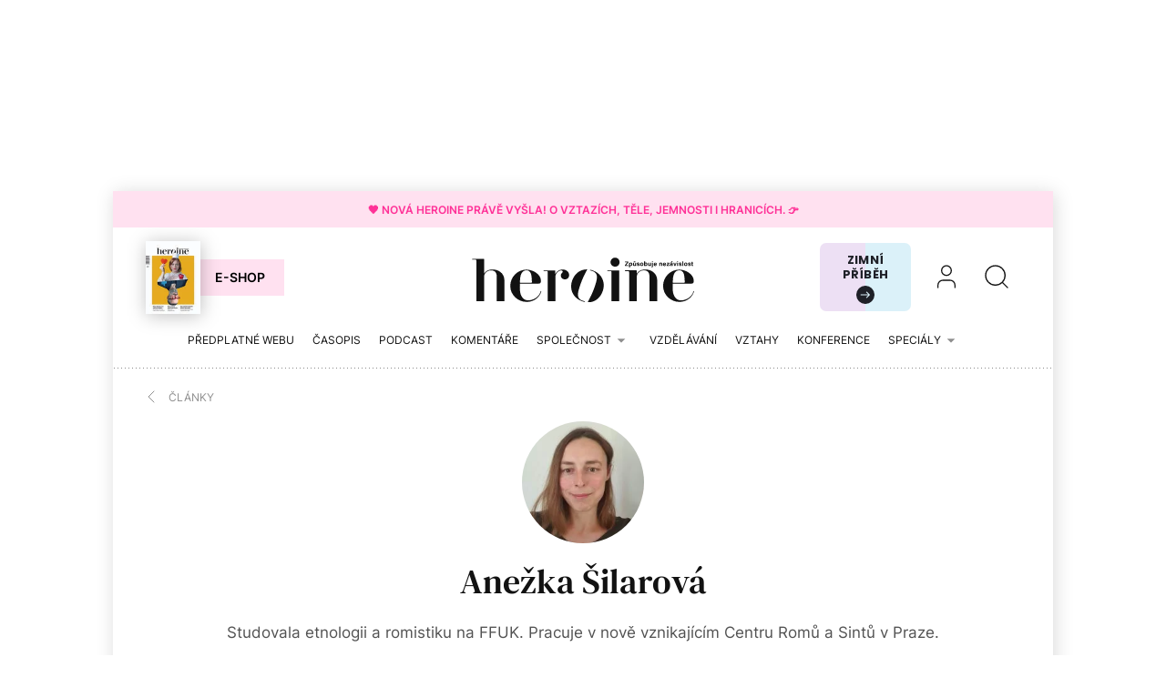

--- FILE ---
content_type: text/css
request_url: https://www.heroine.cz/assets/nextpagemedia/web/heroine/application-9fdbb43d633cdb7a1c0102ad53f0cc15816fbcb3aceb701ab15e50a968d68ad0.css
body_size: 73067
content:
:root{--blue: #007bff;--indigo: #6610f2;--purple: #6f42c1;--pink: #FF8EC6;--red: #E11C1C;--orange: #FF7A00;--yellow: #FAE50C;--green: #2CD165;--teal: #20c997;--cyan: #17a2b8;--white: #ffffff;--gray: #6c757d;--gray-dark: #343a40;--primary: #FF8EC6;--secondary: #6c757d;--success: #2CD165;--info: #FF3197;--warning: #FF7A00;--danger: #E11C1C;--light: #f8f9fa;--dark: #121212;--red: #E11C1C;--green: #2CD165;--orange: #FF7A00;--yellow: #FAE50C;--light-gray: #F2F2F2;--medium-gray: #E3E3E3;--gray: #C5C5C5;--dark-gray: #525252;--black: #000000;--white: #ffffff;--pink: #FF8EC6;--pink-light: #FDF5F9;--pink-medium: #FFE1F0;--pink-dark: #FF3197;--breakpoint-xs: 0;--breakpoint-sm: 576px;--breakpoint-md: 768px;--breakpoint-lg: 991.99px;--breakpoint-xl: 992px;--font-family-sans-serif: "Inter", (-apple-system, BlinkMacSystemFont, "Segoe UI", Roboto, "Helvetica Neue", Arial, sans-serif, "Apple Color Emoji", "Segoe UI Emoji", "Segoe UI Symbol");--font-family-monospace: SFMono-Regular, Menlo, Monaco, Consolas, "Liberation Mono", "Courier New", monospace}*,*::before,*::after{box-sizing:border-box}html{font-family:sans-serif;line-height:1.15;-webkit-text-size-adjust:100%;-webkit-tap-highlight-color:rgba(0,0,0,0)}article,aside,figcaption,figure,footer,header,hgroup,main,nav,section{display:block}body{margin:0;font-family:"Inter", -apple-system, BlinkMacSystemFont, "Segoe UI", Roboto, "Helvetica Neue", Arial, sans-serif, "Apple Color Emoji", "Segoe UI Emoji", "Segoe UI Symbol";font-size:1rem;font-weight:400;line-height:1.6;color:#525252;text-align:left;background-color:#ffffff}[tabindex="-1"]:focus:not(:focus-visible){outline:0 !important}hr{box-sizing:content-box;height:0;overflow:visible}h1,h2,h3,h4,h5,h6{margin-top:0;margin-bottom:1rem}p{margin-top:0;margin-bottom:1rem}abbr[title],abbr[data-original-title]{text-decoration:underline;-webkit-text-decoration:underline dotted;text-decoration:underline dotted;cursor:help;border-bottom:0;-webkit-text-decoration-skip-ink:none;text-decoration-skip-ink:none}address{margin-bottom:1rem;font-style:normal;line-height:inherit}ol,ul,dl{margin-top:0;margin-bottom:1rem}ol ol,ul ul,ol ul,ul ol{margin-bottom:0}dt{font-weight:700}dd{margin-bottom:.5rem;margin-left:0}blockquote{margin:0 0 1rem}b,strong{font-weight:bolder}small{font-size:80%}sub,sup{position:relative;font-size:75%;line-height:0;vertical-align:baseline}sub{bottom:-.25em}sup{top:-.5em}a{color:inherit;-webkit-text-decoration:underline dotted;text-decoration:underline dotted;background-color:transparent}a:hover{color:#FF8EC6;text-decoration:none}a:not([href]):not([class]){color:inherit;text-decoration:none}a:not([href]):not([class]):hover{color:inherit;text-decoration:none}pre,code,kbd,samp{font-family:SFMono-Regular, Menlo, Monaco, Consolas, "Liberation Mono", "Courier New", monospace;font-size:1em}pre{margin-top:0;margin-bottom:1rem;overflow:auto;-ms-overflow-style:scrollbar}figure{margin:0 0 1rem}img{vertical-align:middle;border-style:none}svg{overflow:hidden;vertical-align:middle}table{border-collapse:collapse}caption{padding-top:0.75rem;padding-bottom:0.75rem;color:#C5C5C5;text-align:left;caption-side:bottom}th{text-align:inherit}label{display:inline-block;margin-bottom:0.5rem}button{border-radius:0}button:focus{outline:1px dotted;outline:5px auto -webkit-focus-ring-color}input,button,select,optgroup,textarea{margin:0;font-family:inherit;font-size:inherit;line-height:inherit}button,input{overflow:visible}button,select{text-transform:none}[role="button"]{cursor:pointer}select{word-wrap:normal}button,[type="button"],[type="reset"],[type="submit"]{-webkit-appearance:button}button:not(:disabled),[type="button"]:not(:disabled),[type="reset"]:not(:disabled),[type="submit"]:not(:disabled){cursor:pointer}button::-moz-focus-inner,[type="button"]::-moz-focus-inner,[type="reset"]::-moz-focus-inner,[type="submit"]::-moz-focus-inner{padding:0;border-style:none}input[type="radio"],input[type="checkbox"]{box-sizing:border-box;padding:0}textarea{overflow:auto;resize:vertical}fieldset{min-width:0;padding:0;margin:0;border:0}legend{display:block;width:100%;max-width:100%;padding:0;margin-bottom:.5rem;font-size:1.5rem;line-height:inherit;color:inherit;white-space:normal}progress{vertical-align:baseline}[type="number"]::-webkit-inner-spin-button,[type="number"]::-webkit-outer-spin-button{height:auto}[type="search"]{outline-offset:-2px;-webkit-appearance:none}[type="search"]::-webkit-search-decoration{-webkit-appearance:none}::-webkit-file-upload-button{font:inherit;-webkit-appearance:button}output{display:inline-block}summary{display:list-item;cursor:pointer}template{display:none}[hidden]{display:none !important}h1,h2,h3,h4,h5,h6,.h1,.h2,.h3,.h4,.h5,.h6{margin-bottom:1rem;font-family:"DM Serif Text", Georgia, "Times New Roman", Times, serif;font-weight:400;line-height:normal;color:#121212}h1,.h1{font-size:2.2352941176rem}h2,.h2{font-size:1.7647058824rem}h3,.h3{font-size:1.1764705882rem}h4,.h4{font-size:1rem}h5,.h5{font-size:0.8235294118rem}h6,.h6{font-size:1rem}.lead{font-size:1rem;font-weight:400}.display-1{font-size:6rem;font-weight:300;line-height:normal}.display-2{font-size:5.5rem;font-weight:300;line-height:normal}.display-3{font-size:4.5rem;font-weight:300;line-height:normal}.display-4{font-size:3.5rem;font-weight:300;line-height:normal}hr{margin-top:1rem;margin-bottom:1rem;border:0;border-top:1px solid #EAEAEA}small,.small{font-size:80%;font-weight:400}mark,.mark{padding:0.2em;background-color:#fcf8e3}.list-unstyled{padding-left:0;list-style:none}.list-inline{padding-left:0;list-style:none}.list-inline-item{display:inline-block}.list-inline-item:not(:last-child){margin-right:0.5rem}.initialism{font-size:90%;text-transform:uppercase}.blockquote{margin-bottom:1rem;font-size:1.25rem}.blockquote-footer{display:block;font-size:80%;color:#6c757d}.blockquote-footer::before{content:"\2014\00A0"}.container,.container-fluid,.folio-error-page .container,.f-devise,.container-xxl,.container-xl,.container-lg,.container-md,.container-sm{width:100%;padding-right:15px;padding-left:15px;margin-right:auto;margin-left:auto}@media (min-width: 576px){.container-sm,.container{max-width:540px}}@media (min-width: 768px){.container-md,.container-sm,.container{max-width:720px}}@media (min-width: 991.99px){.container-lg,.container-md,.container-sm,.container{max-width:960px}}@media (min-width: 992px){.container-xl,.container-lg,.container-md,.container-sm,.container{max-width:1105px}}.container-xl,.container-lg,.container-md,.container-sm,.container{max-width:1440px}.row{display:flex;flex-wrap:wrap;margin-right:-15px;margin-left:-15px}.no-gutters{margin-right:0;margin-left:0}.no-gutters>.col,.no-gutters>[class*="col-"]{padding-right:0;padding-left:0}.col-xl,.col-xl-auto,.col-xl-12,.col-xl-11,.col-xl-10,.col-xl-9,.col-xl-8,.col-xl-7,.col-xl-6,.col-xl-5,.col-xl-4,.col-xl-3,.col-xl-2,.col-xl-1,.col-lg,.col-lg-auto,.col-lg-12,.col-lg-11,.col-lg-10,.col-lg-9,.col-lg-8,.col-lg-7,.col-lg-6,.col-lg-5,.col-lg-4,.col-lg-3,.col-lg-2,.col-lg-1,.col-md,.col-md-auto,.col-md-12,.col-md-11,.col-md-10,.col-md-9,.col-md-8,.col-md-7,.col-md-6,.col-md-5,.col-md-4,.col-md-3,.col-md-2,.col-md-1,.col-sm,.col-sm-auto,.col-sm-12,.col-sm-11,.col-sm-10,.col-sm-9,.col-sm-8,.col-sm-7,.col-sm-6,.col-sm-5,.col-sm-4,.col-sm-3,.col-sm-2,.col-sm-1,.col,.col-auto,.col-12,.col-11,.col-10,.col-9,.col-8,.col-7,.col-6,.col-5,.col-4,.col-3,.col-2,.col-1{position:relative;width:100%;padding-right:15px;padding-left:15px}.col{flex-basis:0;flex-grow:1;max-width:100%}.row-cols-1>*{flex:0 0 100%;max-width:100%}.row-cols-2>*{flex:0 0 50%;max-width:50%}.row-cols-3>*{flex:0 0 33.3333333333%;max-width:33.3333333333%}.row-cols-4>*{flex:0 0 25%;max-width:25%}.row-cols-5>*{flex:0 0 20%;max-width:20%}.row-cols-6>*{flex:0 0 16.6666666667%;max-width:16.6666666667%}.col-auto{flex:0 0 auto;width:auto;max-width:100%}.col-1{flex:0 0 8.3333333333%;max-width:8.3333333333%}.col-2{flex:0 0 16.6666666667%;max-width:16.6666666667%}.col-3{flex:0 0 25%;max-width:25%}.col-4{flex:0 0 33.3333333333%;max-width:33.3333333333%}.col-5{flex:0 0 41.6666666667%;max-width:41.6666666667%}.col-6{flex:0 0 50%;max-width:50%}.col-7{flex:0 0 58.3333333333%;max-width:58.3333333333%}.col-8{flex:0 0 66.6666666667%;max-width:66.6666666667%}.col-9{flex:0 0 75%;max-width:75%}.col-10{flex:0 0 83.3333333333%;max-width:83.3333333333%}.col-11{flex:0 0 91.6666666667%;max-width:91.6666666667%}.col-12{flex:0 0 100%;max-width:100%}.order-first{order:-1}.order-last{order:13}.order-0{order:0}.order-1{order:1}.order-2{order:2}.order-3{order:3}.order-4{order:4}.order-5{order:5}.order-6{order:6}.order-7{order:7}.order-8{order:8}.order-9{order:9}.order-10{order:10}.order-11{order:11}.order-12{order:12}.offset-1{margin-left:8.3333333333%}.offset-2{margin-left:16.6666666667%}.offset-3{margin-left:25%}.offset-4{margin-left:33.3333333333%}.offset-5{margin-left:41.6666666667%}.offset-6{margin-left:50%}.offset-7{margin-left:58.3333333333%}.offset-8{margin-left:66.6666666667%}.offset-9{margin-left:75%}.offset-10{margin-left:83.3333333333%}.offset-11{margin-left:91.6666666667%}@media (min-width: 576px){.col-sm{flex-basis:0;flex-grow:1;max-width:100%}.row-cols-sm-1>*{flex:0 0 100%;max-width:100%}.row-cols-sm-2>*{flex:0 0 50%;max-width:50%}.row-cols-sm-3>*{flex:0 0 33.3333333333%;max-width:33.3333333333%}.row-cols-sm-4>*{flex:0 0 25%;max-width:25%}.row-cols-sm-5>*{flex:0 0 20%;max-width:20%}.row-cols-sm-6>*{flex:0 0 16.6666666667%;max-width:16.6666666667%}.col-sm-auto{flex:0 0 auto;width:auto;max-width:100%}.col-sm-1{flex:0 0 8.3333333333%;max-width:8.3333333333%}.col-sm-2{flex:0 0 16.6666666667%;max-width:16.6666666667%}.col-sm-3{flex:0 0 25%;max-width:25%}.col-sm-4{flex:0 0 33.3333333333%;max-width:33.3333333333%}.col-sm-5{flex:0 0 41.6666666667%;max-width:41.6666666667%}.col-sm-6{flex:0 0 50%;max-width:50%}.col-sm-7{flex:0 0 58.3333333333%;max-width:58.3333333333%}.col-sm-8{flex:0 0 66.6666666667%;max-width:66.6666666667%}.col-sm-9{flex:0 0 75%;max-width:75%}.col-sm-10{flex:0 0 83.3333333333%;max-width:83.3333333333%}.col-sm-11{flex:0 0 91.6666666667%;max-width:91.6666666667%}.col-sm-12{flex:0 0 100%;max-width:100%}.order-sm-first{order:-1}.order-sm-last{order:13}.order-sm-0{order:0}.order-sm-1{order:1}.order-sm-2{order:2}.order-sm-3{order:3}.order-sm-4{order:4}.order-sm-5{order:5}.order-sm-6{order:6}.order-sm-7{order:7}.order-sm-8{order:8}.order-sm-9{order:9}.order-sm-10{order:10}.order-sm-11{order:11}.order-sm-12{order:12}.offset-sm-0{margin-left:0}.offset-sm-1{margin-left:8.3333333333%}.offset-sm-2{margin-left:16.6666666667%}.offset-sm-3{margin-left:25%}.offset-sm-4{margin-left:33.3333333333%}.offset-sm-5{margin-left:41.6666666667%}.offset-sm-6{margin-left:50%}.offset-sm-7{margin-left:58.3333333333%}.offset-sm-8{margin-left:66.6666666667%}.offset-sm-9{margin-left:75%}.offset-sm-10{margin-left:83.3333333333%}.offset-sm-11{margin-left:91.6666666667%}}@media (min-width: 768px){.col-md{flex-basis:0;flex-grow:1;max-width:100%}.row-cols-md-1>*{flex:0 0 100%;max-width:100%}.row-cols-md-2>*{flex:0 0 50%;max-width:50%}.row-cols-md-3>*{flex:0 0 33.3333333333%;max-width:33.3333333333%}.row-cols-md-4>*{flex:0 0 25%;max-width:25%}.row-cols-md-5>*{flex:0 0 20%;max-width:20%}.row-cols-md-6>*{flex:0 0 16.6666666667%;max-width:16.6666666667%}.col-md-auto{flex:0 0 auto;width:auto;max-width:100%}.col-md-1{flex:0 0 8.3333333333%;max-width:8.3333333333%}.col-md-2{flex:0 0 16.6666666667%;max-width:16.6666666667%}.col-md-3{flex:0 0 25%;max-width:25%}.col-md-4{flex:0 0 33.3333333333%;max-width:33.3333333333%}.col-md-5{flex:0 0 41.6666666667%;max-width:41.6666666667%}.col-md-6{flex:0 0 50%;max-width:50%}.col-md-7{flex:0 0 58.3333333333%;max-width:58.3333333333%}.col-md-8{flex:0 0 66.6666666667%;max-width:66.6666666667%}.col-md-9{flex:0 0 75%;max-width:75%}.col-md-10{flex:0 0 83.3333333333%;max-width:83.3333333333%}.col-md-11{flex:0 0 91.6666666667%;max-width:91.6666666667%}.col-md-12{flex:0 0 100%;max-width:100%}.order-md-first{order:-1}.order-md-last{order:13}.order-md-0{order:0}.order-md-1{order:1}.order-md-2{order:2}.order-md-3{order:3}.order-md-4{order:4}.order-md-5{order:5}.order-md-6{order:6}.order-md-7{order:7}.order-md-8{order:8}.order-md-9{order:9}.order-md-10{order:10}.order-md-11{order:11}.order-md-12{order:12}.offset-md-0{margin-left:0}.offset-md-1{margin-left:8.3333333333%}.offset-md-2{margin-left:16.6666666667%}.offset-md-3{margin-left:25%}.offset-md-4{margin-left:33.3333333333%}.offset-md-5{margin-left:41.6666666667%}.offset-md-6{margin-left:50%}.offset-md-7{margin-left:58.3333333333%}.offset-md-8{margin-left:66.6666666667%}.offset-md-9{margin-left:75%}.offset-md-10{margin-left:83.3333333333%}.offset-md-11{margin-left:91.6666666667%}}@media (min-width: 991.99px){.col-lg{flex-basis:0;flex-grow:1;max-width:100%}.row-cols-lg-1>*{flex:0 0 100%;max-width:100%}.row-cols-lg-2>*{flex:0 0 50%;max-width:50%}.row-cols-lg-3>*{flex:0 0 33.3333333333%;max-width:33.3333333333%}.row-cols-lg-4>*{flex:0 0 25%;max-width:25%}.row-cols-lg-5>*{flex:0 0 20%;max-width:20%}.row-cols-lg-6>*{flex:0 0 16.6666666667%;max-width:16.6666666667%}.col-lg-auto{flex:0 0 auto;width:auto;max-width:100%}.col-lg-1{flex:0 0 8.3333333333%;max-width:8.3333333333%}.col-lg-2{flex:0 0 16.6666666667%;max-width:16.6666666667%}.col-lg-3{flex:0 0 25%;max-width:25%}.col-lg-4{flex:0 0 33.3333333333%;max-width:33.3333333333%}.col-lg-5{flex:0 0 41.6666666667%;max-width:41.6666666667%}.col-lg-6{flex:0 0 50%;max-width:50%}.col-lg-7{flex:0 0 58.3333333333%;max-width:58.3333333333%}.col-lg-8{flex:0 0 66.6666666667%;max-width:66.6666666667%}.col-lg-9{flex:0 0 75%;max-width:75%}.col-lg-10{flex:0 0 83.3333333333%;max-width:83.3333333333%}.col-lg-11{flex:0 0 91.6666666667%;max-width:91.6666666667%}.col-lg-12{flex:0 0 100%;max-width:100%}.order-lg-first{order:-1}.order-lg-last{order:13}.order-lg-0{order:0}.order-lg-1{order:1}.order-lg-2{order:2}.order-lg-3{order:3}.order-lg-4{order:4}.order-lg-5{order:5}.order-lg-6{order:6}.order-lg-7{order:7}.order-lg-8{order:8}.order-lg-9{order:9}.order-lg-10{order:10}.order-lg-11{order:11}.order-lg-12{order:12}.offset-lg-0{margin-left:0}.offset-lg-1{margin-left:8.3333333333%}.offset-lg-2{margin-left:16.6666666667%}.offset-lg-3{margin-left:25%}.offset-lg-4{margin-left:33.3333333333%}.offset-lg-5{margin-left:41.6666666667%}.offset-lg-6{margin-left:50%}.offset-lg-7{margin-left:58.3333333333%}.offset-lg-8{margin-left:66.6666666667%}.offset-lg-9{margin-left:75%}.offset-lg-10{margin-left:83.3333333333%}.offset-lg-11{margin-left:91.6666666667%}}@media (min-width: 992px){.col-xl{flex-basis:0;flex-grow:1;max-width:100%}.row-cols-xl-1>*{flex:0 0 100%;max-width:100%}.row-cols-xl-2>*{flex:0 0 50%;max-width:50%}.row-cols-xl-3>*{flex:0 0 33.3333333333%;max-width:33.3333333333%}.row-cols-xl-4>*{flex:0 0 25%;max-width:25%}.row-cols-xl-5>*{flex:0 0 20%;max-width:20%}.row-cols-xl-6>*{flex:0 0 16.6666666667%;max-width:16.6666666667%}.col-xl-auto{flex:0 0 auto;width:auto;max-width:100%}.col-xl-1{flex:0 0 8.3333333333%;max-width:8.3333333333%}.col-xl-2{flex:0 0 16.6666666667%;max-width:16.6666666667%}.col-xl-3{flex:0 0 25%;max-width:25%}.col-xl-4{flex:0 0 33.3333333333%;max-width:33.3333333333%}.col-xl-5{flex:0 0 41.6666666667%;max-width:41.6666666667%}.col-xl-6{flex:0 0 50%;max-width:50%}.col-xl-7{flex:0 0 58.3333333333%;max-width:58.3333333333%}.col-xl-8{flex:0 0 66.6666666667%;max-width:66.6666666667%}.col-xl-9{flex:0 0 75%;max-width:75%}.col-xl-10{flex:0 0 83.3333333333%;max-width:83.3333333333%}.col-xl-11{flex:0 0 91.6666666667%;max-width:91.6666666667%}.col-xl-12{flex:0 0 100%;max-width:100%}.order-xl-first{order:-1}.order-xl-last{order:13}.order-xl-0{order:0}.order-xl-1{order:1}.order-xl-2{order:2}.order-xl-3{order:3}.order-xl-4{order:4}.order-xl-5{order:5}.order-xl-6{order:6}.order-xl-7{order:7}.order-xl-8{order:8}.order-xl-9{order:9}.order-xl-10{order:10}.order-xl-11{order:11}.order-xl-12{order:12}.offset-xl-0{margin-left:0}.offset-xl-1{margin-left:8.3333333333%}.offset-xl-2{margin-left:16.6666666667%}.offset-xl-3{margin-left:25%}.offset-xl-4{margin-left:33.3333333333%}.offset-xl-5{margin-left:41.6666666667%}.offset-xl-6{margin-left:50%}.offset-xl-7{margin-left:58.3333333333%}.offset-xl-8{margin-left:66.6666666667%}.offset-xl-9{margin-left:75%}.offset-xl-10{margin-left:83.3333333333%}.offset-xl-11{margin-left:91.6666666667%}}.table{width:100%;margin-bottom:1rem;color:#525252}.table th,.table td{padding:0.75rem;vertical-align:top;border-top:1px solid #e3e3e3}.table thead th{vertical-align:bottom;border-bottom:2px solid #e3e3e3}.table tbody+tbody{border-top:2px solid #e3e3e3}.table-sm th,.table-sm td{padding:0.3rem}.table-bordered{border:1px solid #e3e3e3}.table-bordered th,.table-bordered td{border:1px solid #e3e3e3}.table-bordered thead th,.table-bordered thead td{border-bottom-width:2px}.table-borderless th,.table-borderless td,.table-borderless thead th,.table-borderless tbody+tbody{border:0}.table-striped tbody tr:nth-of-type(odd){background-color:rgba(0,0,0,0.05)}.table-hover tbody tr:hover{color:#525252;background-color:rgba(0,0,0,0.075)}.table-primary,.table-primary>th,.table-primary>td{background-color:#ffdfef}.table-primary th,.table-primary td,.table-primary thead th,.table-primary tbody+tbody{border-color:#ffc4e1}.table-hover .table-primary:hover{background-color:#ffc6e2}.table-hover .table-primary:hover>td,.table-hover .table-primary:hover>th{background-color:#ffc6e2}.table-secondary,.table-secondary>th,.table-secondary>td{background-color:#d6d8db}.table-secondary th,.table-secondary td,.table-secondary thead th,.table-secondary tbody+tbody{border-color:#b3b7bb}.table-hover .table-secondary:hover{background-color:#c8cbcf}.table-hover .table-secondary:hover>td,.table-hover .table-secondary:hover>th{background-color:#c8cbcf}.table-success,.table-success>th,.table-success>td{background-color:#c4f2d4}.table-success th,.table-success td,.table-success thead th,.table-success tbody+tbody{border-color:#91e7af}.table-hover .table-success:hover{background-color:#afedc5}.table-hover .table-success:hover>td,.table-hover .table-success:hover>th{background-color:#afedc5}.table-info,.table-info>th,.table-info>td{background-color:#ffc5e2}.table-info th,.table-info td,.table-info thead th,.table-info tbody+tbody{border-color:#ff94c9}.table-hover .table-info:hover{background-color:#ffacd5}.table-hover .table-info:hover>td,.table-hover .table-info:hover>th{background-color:#ffacd5}.table-warning,.table-warning>th,.table-warning>td{background-color:#ffdab8}.table-warning th,.table-warning td,.table-warning thead th,.table-warning tbody+tbody{border-color:#ffba7a}.table-hover .table-warning:hover{background-color:#ffcd9f}.table-hover .table-warning:hover>td,.table-hover .table-warning:hover>th{background-color:#ffcd9f}.table-danger,.table-danger>th,.table-danger>td{background-color:#f7bfbf}.table-danger th,.table-danger td,.table-danger thead th,.table-danger tbody+tbody{border-color:#ef8989}.table-hover .table-danger:hover{background-color:#f4a8a8}.table-hover .table-danger:hover>td,.table-hover .table-danger:hover>th{background-color:#f4a8a8}.table-light,.table-light>th,.table-light>td{background-color:#fdfdfe}.table-light th,.table-light td,.table-light thead th,.table-light tbody+tbody{border-color:#fbfcfc}.table-hover .table-light:hover{background-color:#ececf6}.table-hover .table-light:hover>td,.table-hover .table-light:hover>th{background-color:#ececf6}.table-dark,.table-dark>th,.table-dark>td{background-color:#bdbdbd}.table-dark th,.table-dark td,.table-dark thead th,.table-dark tbody+tbody{border-color:#848484}.table-hover .table-dark:hover{background-color:#b0b0b0}.table-hover .table-dark:hover>td,.table-hover .table-dark:hover>th{background-color:#b0b0b0}.table-red,.table-red>th,.table-red>td{background-color:#f7bfbf}.table-red th,.table-red td,.table-red thead th,.table-red tbody+tbody{border-color:#ef8989}.table-hover .table-red:hover{background-color:#f4a8a8}.table-hover .table-red:hover>td,.table-hover .table-red:hover>th{background-color:#f4a8a8}.table-green,.table-green>th,.table-green>td{background-color:#c4f2d4}.table-green th,.table-green td,.table-green thead th,.table-green tbody+tbody{border-color:#91e7af}.table-hover .table-green:hover{background-color:#afedc5}.table-hover .table-green:hover>td,.table-hover .table-green:hover>th{background-color:#afedc5}.table-orange,.table-orange>th,.table-orange>td{background-color:#ffdab8}.table-orange th,.table-orange td,.table-orange thead th,.table-orange tbody+tbody{border-color:#ffba7a}.table-hover .table-orange:hover{background-color:#ffcd9f}.table-hover .table-orange:hover>td,.table-hover .table-orange:hover>th{background-color:#ffcd9f}.table-yellow,.table-yellow>th,.table-yellow>td{background-color:#fef8bb}.table-yellow th,.table-yellow td,.table-yellow thead th,.table-yellow tbody+tbody{border-color:#fcf181}.table-hover .table-yellow:hover{background-color:#fef5a2}.table-hover .table-yellow:hover>td,.table-hover .table-yellow:hover>th{background-color:#fef5a2}.table-light-gray,.table-light-gray>th,.table-light-gray>td{background-color:#fbfbfb}.table-light-gray th,.table-light-gray td,.table-light-gray thead th,.table-light-gray tbody+tbody{border-color:#f8f8f8}.table-hover .table-light-gray:hover{background-color:#eeeeee}.table-hover .table-light-gray:hover>td,.table-hover .table-light-gray:hover>th{background-color:#eeeeee}.table-medium-gray,.table-medium-gray>th,.table-medium-gray>td{background-color:#f7f7f7}.table-medium-gray th,.table-medium-gray td,.table-medium-gray thead th,.table-medium-gray tbody+tbody{border-color:#f0f0f0}.table-hover .table-medium-gray:hover{background-color:#eaeaea}.table-hover .table-medium-gray:hover>td,.table-hover .table-medium-gray:hover>th{background-color:#eaeaea}.table-gray,.table-gray>th,.table-gray>td{background-color:#efefef}.table-gray th,.table-gray td,.table-gray thead th,.table-gray tbody+tbody{border-color:#e1e1e1}.table-hover .table-gray:hover{background-color:#e2e2e2}.table-hover .table-gray:hover>td,.table-hover .table-gray:hover>th{background-color:#e2e2e2}.table-dark-gray,.table-dark-gray>th,.table-dark-gray>td{background-color:#cfcfcf}.table-dark-gray th,.table-dark-gray td,.table-dark-gray thead th,.table-dark-gray tbody+tbody{border-color:#a5a5a5}.table-hover .table-dark-gray:hover{background-color:#c2c2c2}.table-hover .table-dark-gray:hover>td,.table-hover .table-dark-gray:hover>th{background-color:#c2c2c2}.table-black,.table-black>th,.table-black>td{background-color:#b8b8b8}.table-black th,.table-black td,.table-black thead th,.table-black tbody+tbody{border-color:#7a7a7a}.table-hover .table-black:hover{background-color:#ababab}.table-hover .table-black:hover>td,.table-hover .table-black:hover>th{background-color:#ababab}.table-white,.table-white>th,.table-white>td{background-color:white}.table-white th,.table-white td,.table-white thead th,.table-white tbody+tbody{border-color:white}.table-hover .table-white:hover{background-color:#f2f2f2}.table-hover .table-white:hover>td,.table-hover .table-white:hover>th{background-color:#f2f2f2}.table-pink,.table-pink>th,.table-pink>td{background-color:#ffdfef}.table-pink th,.table-pink td,.table-pink thead th,.table-pink tbody+tbody{border-color:#ffc4e1}.table-hover .table-pink:hover{background-color:#ffc6e2}.table-hover .table-pink:hover>td,.table-hover .table-pink:hover>th{background-color:#ffc6e2}.table-pink-light,.table-pink-light>th,.table-pink-light>td{background-color:#fefcfd}.table-pink-light th,.table-pink-light td,.table-pink-light thead th,.table-pink-light tbody+tbody{border-color:#fefafc}.table-hover .table-pink-light:hover{background-color:#f8e9f0}.table-hover .table-pink-light:hover>td,.table-hover .table-pink-light:hover>th{background-color:#f8e9f0}.table-pink-medium,.table-pink-medium>th,.table-pink-medium>td{background-color:#fff7fb}.table-pink-medium th,.table-pink-medium td,.table-pink-medium thead th,.table-pink-medium tbody+tbody{border-color:#ffeff7}.table-hover .table-pink-medium:hover{background-color:#ffdeee}.table-hover .table-pink-medium:hover>td,.table-hover .table-pink-medium:hover>th{background-color:#ffdeee}.table-pink-dark,.table-pink-dark>th,.table-pink-dark>td{background-color:#ffc5e2}.table-pink-dark th,.table-pink-dark td,.table-pink-dark thead th,.table-pink-dark tbody+tbody{border-color:#ff94c9}.table-hover .table-pink-dark:hover{background-color:#ffacd5}.table-hover .table-pink-dark:hover>td,.table-hover .table-pink-dark:hover>th{background-color:#ffacd5}.table-active,.table-active>th,.table-active>td{background-color:rgba(0,0,0,0.075)}.table-hover .table-active:hover{background-color:rgba(0,0,0,0.075)}.table-hover .table-active:hover>td,.table-hover .table-active:hover>th{background-color:rgba(0,0,0,0.075)}.table .thead-dark th{color:#ffffff;background-color:#343a40;border-color:#454d55}.table .thead-light th{color:#495057;background-color:#e9ecef;border-color:#e3e3e3}.table-dark{color:#ffffff;background-color:#343a40}.table-dark th,.table-dark td,.table-dark thead th{border-color:#454d55}.table-dark.table-bordered{border:0}.table-dark.table-striped tbody tr:nth-of-type(odd){background-color:rgba(255,255,255,0.05)}.table-dark.table-hover tbody tr:hover{color:#ffffff;background-color:rgba(255,255,255,0.075)}@media (max-width: 575.98px){.table-responsive-sm{display:block;width:100%;overflow-x:auto;-webkit-overflow-scrolling:touch}.table-responsive-sm>.table-bordered{border:0}}@media (max-width: 767.98px){.table-responsive-md{display:block;width:100%;overflow-x:auto;-webkit-overflow-scrolling:touch}.table-responsive-md>.table-bordered{border:0}}@media (max-width: 991.97px){.table-responsive-lg{display:block;width:100%;overflow-x:auto;-webkit-overflow-scrolling:touch}.table-responsive-lg>.table-bordered{border:0}}@media (max-width: 991.98px){.table-responsive-xl{display:block;width:100%;overflow-x:auto;-webkit-overflow-scrolling:touch}.table-responsive-xl>.table-bordered{border:0}}.table-responsive{display:block;width:100%;overflow-x:auto;-webkit-overflow-scrolling:touch}.table-responsive>.table-bordered{border:0}.form-control{display:block;width:100%;height:40px;padding:10px 10px;font-size:0.875rem;font-weight:400;line-height:1.2857142857;color:#525252;background-color:#ffffff;background-clip:padding-box;border:1px solid #C5C5C5;border-radius:0;transition:border-color 0.15s ease-in-out, box-shadow 0.15s ease-in-out}@media (prefers-reduced-motion: reduce){.form-control{transition:none}}.form-control::-ms-expand{background-color:transparent;border:0}.form-control:-moz-focusring{color:transparent;text-shadow:0 0 0 #525252}.form-control:focus{color:#525252;background-color:#ffffff;border-color:#000000;outline:0;box-shadow:none}.form-control::-moz-placeholder{color:rgba(82,82,82,0.5);opacity:1}.form-control:-ms-input-placeholder{color:rgba(82,82,82,0.5);opacity:1}.form-control::-ms-input-placeholder{color:rgba(82,82,82,0.5);opacity:1}.form-control::placeholder{color:rgba(82,82,82,0.5);opacity:1}.form-control:disabled,.form-control[readonly]{background-color:#e9ecef;opacity:1}input.form-control[type="date"],input.form-control[type="time"],input.form-control[type="datetime-local"],input.form-control[type="month"]{-webkit-appearance:none;-moz-appearance:none;appearance:none}select.form-control:focus::-ms-value{color:#525252;background-color:#ffffff}.form-control-file,.form-control-range{display:block;width:100%}.col-form-label{padding-top:11px;padding-bottom:11px;margin-bottom:0;font-size:inherit;line-height:1.2857142857}.col-form-label-lg{padding-top:18px;padding-bottom:18px;font-size:1.125rem;line-height:1.2777777778}.col-form-label-sm{padding-top:7px;padding-bottom:7px;font-size:0.75rem;line-height:1.3333333333}.form-control-plaintext{display:block;width:100%;padding:10px 0;margin-bottom:0;font-size:0.875rem;line-height:1.2857142857;color:#525252;background-color:transparent;border:solid transparent;border-width:1px 0}.form-control-plaintext.form-control-sm,.form-control-plaintext.form-control-lg{padding-right:0;padding-left:0}.form-control-sm{height:35px;padding:6px 10px;font-size:0.75rem;line-height:1.3333333333;border-radius:0}.form-control-lg{height:59px;padding:17px 30px;font-size:1.125rem;line-height:1.2777777778;border-radius:0}select.form-control[size],select.form-control[multiple]{height:auto}textarea.form-control{height:auto}.form-group{margin-bottom:1rem}.form-text{display:block;margin-top:0.25rem}.form-row{display:flex;flex-wrap:wrap;margin-right:-5px;margin-left:-5px}.form-row>.col,.form-row>[class*="col-"]{padding-right:5px;padding-left:5px}.form-check{position:relative;display:block;padding-left:1.5rem}.form-check-input{position:absolute;margin-top:0.3em;margin-left:-1.5rem}.form-check-input[disabled]~.form-check-label,.form-check-input:disabled~.form-check-label{color:#C5C5C5}.form-check-label{margin-bottom:0}.form-check-inline{display:inline-flex;align-items:center;padding-left:0;margin-right:0.75rem}.form-check-inline .form-check-input{position:static;margin-top:0;margin-right:0.3125rem;margin-left:0}.valid-feedback{display:none;width:100%;margin-top:0.25rem;font-size:80%;color:#2CD165}.valid-tooltip{position:absolute;top:100%;left:0;z-index:5;display:none;max-width:100%;padding:0.25rem 0.5rem;margin-top:.1rem;font-size:0.8235294118rem;line-height:1.6;color:#ffffff;background-color:rgba(44,209,101,0.9);border-radius:0}.was-validated :valid~.valid-feedback,.was-validated :valid~.valid-tooltip,.is-valid~.valid-feedback,.is-valid~.valid-tooltip{display:block}.was-validated .form-control:valid,.form-control.is-valid{border-color:#2CD165}.was-validated .form-control:valid:focus,.form-control.is-valid:focus{border-color:#2CD165;box-shadow:0 0 0 0.2rem rgba(44,209,101,0.25)}.was-validated .custom-select:valid,.custom-select.is-valid{border-color:#2CD165}.was-validated .custom-select:valid:focus,.custom-select.is-valid:focus{border-color:#2CD165;box-shadow:0 0 0 0.2rem rgba(44,209,101,0.25)}.was-validated .form-check-input:valid~.form-check-label,.form-check-input.is-valid~.form-check-label{color:#2CD165}.was-validated .form-check-input:valid~.valid-feedback,.was-validated .form-check-input:valid~.valid-tooltip,.form-check-input.is-valid~.valid-feedback,.form-check-input.is-valid~.valid-tooltip{display:block}.was-validated .custom-control-input:valid~.custom-control-label,.custom-control-input.is-valid~.custom-control-label{color:#2CD165}.was-validated .custom-control-input:valid~.custom-control-label::before,.custom-control-input.is-valid~.custom-control-label::before{border-color:#2CD165}.was-validated .custom-control-input:valid:checked~.custom-control-label::before,.custom-control-input.is-valid:checked~.custom-control-label::before{border-color:#55db83;background-color:#55db83}.was-validated .custom-control-input:valid:focus~.custom-control-label::before,.custom-control-input.is-valid:focus~.custom-control-label::before{box-shadow:0 0 0 0.2rem rgba(44,209,101,0.25)}.was-validated .custom-control-input:valid:focus:not(:checked)~.custom-control-label::before,.custom-control-input.is-valid:focus:not(:checked)~.custom-control-label::before{border-color:#2CD165}.was-validated .custom-file-input:valid~.custom-file-label,.custom-file-input.is-valid~.custom-file-label{border-color:#2CD165}.was-validated .custom-file-input:valid:focus~.custom-file-label,.custom-file-input.is-valid:focus~.custom-file-label{border-color:#2CD165;box-shadow:0 0 0 0.2rem rgba(44,209,101,0.25)}.invalid-feedback{display:none;width:100%;margin-top:0.25rem;font-size:80%;color:#E11C1C}.invalid-tooltip{position:absolute;top:100%;left:0;z-index:5;display:none;max-width:100%;padding:0.25rem 0.5rem;margin-top:.1rem;font-size:0.8235294118rem;line-height:1.6;color:#ffffff;background-color:rgba(225,28,28,0.9);border-radius:0}.was-validated :invalid~.invalid-feedback,.was-validated :invalid~.invalid-tooltip,.is-invalid~.invalid-feedback,.is-invalid~.invalid-tooltip{display:block}.was-validated .form-control:invalid,.form-control.is-invalid{border-color:#E11C1C}.was-validated .form-control:invalid:focus,.form-control.is-invalid:focus{border-color:#E11C1C;box-shadow:0 0 0 0.2rem rgba(225,28,28,0.25)}.was-validated .custom-select:invalid,.custom-select.is-invalid{border-color:#E11C1C}.was-validated .custom-select:invalid:focus,.custom-select.is-invalid:focus{border-color:#E11C1C;box-shadow:0 0 0 0.2rem rgba(225,28,28,0.25)}.was-validated .form-check-input:invalid~.form-check-label,.form-check-input.is-invalid~.form-check-label{color:#E11C1C}.was-validated .form-check-input:invalid~.invalid-feedback,.was-validated .form-check-input:invalid~.invalid-tooltip,.form-check-input.is-invalid~.invalid-feedback,.form-check-input.is-invalid~.invalid-tooltip{display:block}.was-validated .custom-control-input:invalid~.custom-control-label,.custom-control-input.is-invalid~.custom-control-label{color:#E11C1C}.was-validated .custom-control-input:invalid~.custom-control-label::before,.custom-control-input.is-invalid~.custom-control-label::before{border-color:#E11C1C}.was-validated .custom-control-input:invalid:checked~.custom-control-label::before,.custom-control-input.is-invalid:checked~.custom-control-label::before{border-color:#e84848;background-color:#e84848}.was-validated .custom-control-input:invalid:focus~.custom-control-label::before,.custom-control-input.is-invalid:focus~.custom-control-label::before{box-shadow:0 0 0 0.2rem rgba(225,28,28,0.25)}.was-validated .custom-control-input:invalid:focus:not(:checked)~.custom-control-label::before,.custom-control-input.is-invalid:focus:not(:checked)~.custom-control-label::before{border-color:#E11C1C}.was-validated .custom-file-input:invalid~.custom-file-label,.custom-file-input.is-invalid~.custom-file-label{border-color:#E11C1C}.was-validated .custom-file-input:invalid:focus~.custom-file-label,.custom-file-input.is-invalid:focus~.custom-file-label{border-color:#E11C1C;box-shadow:0 0 0 0.2rem rgba(225,28,28,0.25)}.form-inline{display:flex;flex-flow:row wrap;align-items:center}.form-inline .form-check{width:100%}@media (min-width: 576px){.form-inline label{display:flex;align-items:center;justify-content:center;margin-bottom:0}.form-inline .form-group{display:flex;flex:0 0 auto;flex-flow:row wrap;align-items:center;margin-bottom:0}.form-inline .form-control{display:inline-block;width:auto;vertical-align:middle}.form-inline .form-control-plaintext{display:inline-block}.form-inline .input-group,.form-inline .custom-select{width:auto}.form-inline .form-check{display:flex;align-items:center;justify-content:center;width:auto;padding-left:0}.form-inline .form-check-input{position:relative;flex-shrink:0;margin-top:0;margin-right:0.25rem;margin-left:0}.form-inline .custom-control{align-items:center;justify-content:center}.form-inline .custom-control-label{margin-bottom:0}}.btn,.n-rich-text .folio-redactor-button a{display:inline-block;font-weight:700;color:#525252;text-align:center;text-decoration:none;vertical-align:middle;-webkit-user-select:none;-moz-user-select:none;-ms-user-select:none;user-select:none;background-color:transparent;border:1px solid transparent;padding:8px 30px;font-size:0.875rem;line-height:1.2857142857;border-radius:0;transition:none}.btn:hover,.n-rich-text .folio-redactor-button a:hover{color:#525252;text-decoration:none}.btn:focus,.n-rich-text .folio-redactor-button a:focus,.btn.focus,.n-rich-text .folio-redactor-button a.focus{outline:0;box-shadow:none}.btn.disabled,.n-rich-text .folio-redactor-button a.disabled,.btn:disabled,.n-rich-text .folio-redactor-button a:disabled{opacity:0.15}.btn:not(:disabled):not(.disabled),.n-rich-text .folio-redactor-button a:not(:disabled):not(.disabled){cursor:pointer}a.btn.disabled,.n-rich-text .folio-redactor-button a.disabled,fieldset:disabled a.btn,fieldset:disabled .n-rich-text .folio-redactor-button a,.n-rich-text .folio-redactor-button fieldset:disabled a{pointer-events:none}.btn-primary,.n-rich-text .folio-redactor-button a{color:#212529;background-color:#FF8EC6;border-color:#FF8EC6}.btn-primary:hover,.n-rich-text .folio-redactor-button a:hover{color:#212529;background-color:#ff68b3;border-color:#ff5bac}.btn-primary:focus,.n-rich-text .folio-redactor-button a:focus,.btn-primary.focus,.n-rich-text .folio-redactor-button a.focus{color:#212529;background-color:#ff68b3;border-color:#ff5bac;box-shadow:0 0 0 0.2rem rgba(222,126,174,0.5)}.btn-primary.disabled,.n-rich-text .folio-redactor-button a.disabled,.btn-primary:disabled,.n-rich-text .folio-redactor-button a:disabled{color:#212529;background-color:#FF8EC6;border-color:#FF8EC6}.btn-primary:not(:disabled):not(.disabled):active,.n-rich-text .folio-redactor-button a:not(:disabled):not(.disabled):active,.btn-primary.active:not(:disabled):not(.disabled),.n-rich-text .folio-redactor-button a.active:not(:disabled):not(.disabled),.show>.btn-primary.dropdown-toggle,.n-rich-text .folio-redactor-button .show>a.dropdown-toggle{color:#ffffff;background-color:#ff5bac;border-color:#ff4ea6}.btn-primary:not(:disabled):not(.disabled):active:focus,.n-rich-text .folio-redactor-button a:not(:disabled):not(.disabled):active:focus,.btn-primary.active:not(:disabled):not(.disabled):focus,.n-rich-text .folio-redactor-button a.active:not(:disabled):not(.disabled):focus,.show>.btn-primary.dropdown-toggle:focus,.n-rich-text .folio-redactor-button .show>a.dropdown-toggle:focus{box-shadow:0 0 0 0.2rem rgba(222,126,174,0.5)}.btn-secondary{color:#ffffff;background-color:#6c757d;border-color:#6c757d}.btn-secondary:hover{color:#ffffff;background-color:#5a6268;border-color:#545b62}.btn-secondary:focus,.btn-secondary.focus{color:#ffffff;background-color:#5a6268;border-color:#545b62;box-shadow:0 0 0 0.2rem rgba(130,138,145,0.5)}.btn-secondary.disabled,.btn-secondary:disabled{color:#ffffff;background-color:#6c757d;border-color:#6c757d}.btn-secondary:not(:disabled):not(.disabled):active,.btn-secondary.active:not(:disabled):not(.disabled),.show>.btn-secondary.dropdown-toggle{color:#ffffff;background-color:#545b62;border-color:#4e555b}.btn-secondary:not(:disabled):not(.disabled):active:focus,.btn-secondary.active:not(:disabled):not(.disabled):focus,.show>.btn-secondary.dropdown-toggle:focus{box-shadow:0 0 0 0.2rem rgba(130,138,145,0.5)}.btn-success{color:#ffffff;background-color:#2CD165;border-color:#2CD165}.btn-success:hover{color:#ffffff;background-color:#25b156;border-color:#23a751}.btn-success:focus,.btn-success.focus{color:#ffffff;background-color:#25b156;border-color:#23a751;box-shadow:0 0 0 0.2rem rgba(76,216,124,0.5)}.btn-success.disabled,.btn-success:disabled{color:#ffffff;background-color:#2CD165;border-color:#2CD165}.btn-success:not(:disabled):not(.disabled):active,.btn-success.active:not(:disabled):not(.disabled),.show>.btn-success.dropdown-toggle{color:#ffffff;background-color:#23a751;border-color:#219c4c}.btn-success:not(:disabled):not(.disabled):active:focus,.btn-success.active:not(:disabled):not(.disabled):focus,.show>.btn-success.dropdown-toggle:focus{box-shadow:0 0 0 0.2rem rgba(76,216,124,0.5)}.btn-info{color:#ffffff;background-color:#FF3197;border-color:#FF3197}.btn-info:hover{color:#ffffff;background-color:#ff0b84;border-color:#fd007d}.btn-info:focus,.btn-info.focus{color:#ffffff;background-color:#ff0b84;border-color:#fd007d;box-shadow:0 0 0 0.2rem rgba(255,80,167,0.5)}.btn-info.disabled,.btn-info:disabled{color:#ffffff;background-color:#FF3197;border-color:#FF3197}.btn-info:not(:disabled):not(.disabled):active,.btn-info.active:not(:disabled):not(.disabled),.show>.btn-info.dropdown-toggle{color:#ffffff;background-color:#fd007d;border-color:#f00077}.btn-info:not(:disabled):not(.disabled):active:focus,.btn-info.active:not(:disabled):not(.disabled):focus,.show>.btn-info.dropdown-toggle:focus{box-shadow:0 0 0 0.2rem rgba(255,80,167,0.5)}.btn-warning{color:#ffffff;background-color:#FF7A00;border-color:#FF7A00}.btn-warning:hover{color:#ffffff;background-color:#d96800;border-color:#cc6200}.btn-warning:focus,.btn-warning.focus{color:#ffffff;background-color:#d96800;border-color:#cc6200;box-shadow:0 0 0 0.2rem rgba(255,142,38,0.5)}.btn-warning.disabled,.btn-warning:disabled{color:#ffffff;background-color:#FF7A00;border-color:#FF7A00}.btn-warning:not(:disabled):not(.disabled):active,.btn-warning.active:not(:disabled):not(.disabled),.show>.btn-warning.dropdown-toggle{color:#ffffff;background-color:#cc6200;border-color:#bf5c00}.btn-warning:not(:disabled):not(.disabled):active:focus,.btn-warning.active:not(:disabled):not(.disabled):focus,.show>.btn-warning.dropdown-toggle:focus{box-shadow:0 0 0 0.2rem rgba(255,142,38,0.5)}.btn-danger{color:#ffffff;background-color:#E11C1C;border-color:#E11C1C}.btn-danger:hover{color:#ffffff;background-color:#bf1818;border-color:#b41616}.btn-danger:focus,.btn-danger.focus{color:#ffffff;background-color:#bf1818;border-color:#b41616;box-shadow:0 0 0 0.2rem rgba(230,62,62,0.5)}.btn-danger.disabled,.btn-danger:disabled{color:#ffffff;background-color:#E11C1C;border-color:#E11C1C}.btn-danger:not(:disabled):not(.disabled):active,.btn-danger.active:not(:disabled):not(.disabled),.show>.btn-danger.dropdown-toggle{color:#ffffff;background-color:#b41616;border-color:#a81515}.btn-danger:not(:disabled):not(.disabled):active:focus,.btn-danger.active:not(:disabled):not(.disabled):focus,.show>.btn-danger.dropdown-toggle:focus{box-shadow:0 0 0 0.2rem rgba(230,62,62,0.5)}.btn-light{color:#212529;background-color:#f8f9fa;border-color:#f8f9fa}.btn-light:hover{color:#212529;background-color:#e2e6ea;border-color:#dae0e5}.btn-light:focus,.btn-light.focus{color:#212529;background-color:#e2e6ea;border-color:#dae0e5;box-shadow:0 0 0 0.2rem rgba(216,217,219,0.5)}.btn-light.disabled,.btn-light:disabled{color:#212529;background-color:#f8f9fa;border-color:#f8f9fa}.btn-light:not(:disabled):not(.disabled):active,.btn-light.active:not(:disabled):not(.disabled),.show>.btn-light.dropdown-toggle{color:#212529;background-color:#dae0e5;border-color:#d3d9df}.btn-light:not(:disabled):not(.disabled):active:focus,.btn-light.active:not(:disabled):not(.disabled):focus,.show>.btn-light.dropdown-toggle:focus{box-shadow:0 0 0 0.2rem rgba(216,217,219,0.5)}.btn-dark{color:#ffffff;background-color:#121212;border-color:#121212}.btn-dark:hover{color:#ffffff;background-color:black;border-color:black}.btn-dark:focus,.btn-dark.focus{color:#ffffff;background-color:black;border-color:black;box-shadow:0 0 0 0.2rem rgba(54,54,54,0.5)}.btn-dark.disabled,.btn-dark:disabled{color:#ffffff;background-color:#121212;border-color:#121212}.btn-dark:not(:disabled):not(.disabled):active,.btn-dark.active:not(:disabled):not(.disabled),.show>.btn-dark.dropdown-toggle{color:#ffffff;background-color:black;border-color:black}.btn-dark:not(:disabled):not(.disabled):active:focus,.btn-dark.active:not(:disabled):not(.disabled):focus,.show>.btn-dark.dropdown-toggle:focus{box-shadow:0 0 0 0.2rem rgba(54,54,54,0.5)}.btn-red{color:#ffffff;background-color:#E11C1C;border-color:#E11C1C}.btn-red:hover{color:#ffffff;background-color:#bf1818;border-color:#b41616}.btn-red:focus,.btn-red.focus{color:#ffffff;background-color:#bf1818;border-color:#b41616;box-shadow:0 0 0 0.2rem rgba(230,62,62,0.5)}.btn-red.disabled,.btn-red:disabled{color:#ffffff;background-color:#E11C1C;border-color:#E11C1C}.btn-red:not(:disabled):not(.disabled):active,.btn-red.active:not(:disabled):not(.disabled),.show>.btn-red.dropdown-toggle{color:#ffffff;background-color:#b41616;border-color:#a81515}.btn-red:not(:disabled):not(.disabled):active:focus,.btn-red.active:not(:disabled):not(.disabled):focus,.show>.btn-red.dropdown-toggle:focus{box-shadow:0 0 0 0.2rem rgba(230,62,62,0.5)}.btn-green{color:#ffffff;background-color:#2CD165;border-color:#2CD165}.btn-green:hover{color:#ffffff;background-color:#25b156;border-color:#23a751}.btn-green:focus,.btn-green.focus{color:#ffffff;background-color:#25b156;border-color:#23a751;box-shadow:0 0 0 0.2rem rgba(76,216,124,0.5)}.btn-green.disabled,.btn-green:disabled{color:#ffffff;background-color:#2CD165;border-color:#2CD165}.btn-green:not(:disabled):not(.disabled):active,.btn-green.active:not(:disabled):not(.disabled),.show>.btn-green.dropdown-toggle{color:#ffffff;background-color:#23a751;border-color:#219c4c}.btn-green:not(:disabled):not(.disabled):active:focus,.btn-green.active:not(:disabled):not(.disabled):focus,.show>.btn-green.dropdown-toggle:focus{box-shadow:0 0 0 0.2rem rgba(76,216,124,0.5)}.btn-orange{color:#ffffff;background-color:#FF7A00;border-color:#FF7A00}.btn-orange:hover{color:#ffffff;background-color:#d96800;border-color:#cc6200}.btn-orange:focus,.btn-orange.focus{color:#ffffff;background-color:#d96800;border-color:#cc6200;box-shadow:0 0 0 0.2rem rgba(255,142,38,0.5)}.btn-orange.disabled,.btn-orange:disabled{color:#ffffff;background-color:#FF7A00;border-color:#FF7A00}.btn-orange:not(:disabled):not(.disabled):active,.btn-orange.active:not(:disabled):not(.disabled),.show>.btn-orange.dropdown-toggle{color:#ffffff;background-color:#cc6200;border-color:#bf5c00}.btn-orange:not(:disabled):not(.disabled):active:focus,.btn-orange.active:not(:disabled):not(.disabled):focus,.show>.btn-orange.dropdown-toggle:focus{box-shadow:0 0 0 0.2rem rgba(255,142,38,0.5)}.btn-yellow{color:#212529;background-color:#FAE50C;border-color:#FAE50C}.btn-yellow:hover{color:#212529;background-color:#dbc805;border-color:#cfbd04}.btn-yellow:focus,.btn-yellow.focus{color:#212529;background-color:#dbc805;border-color:#cfbd04;box-shadow:0 0 0 0.2rem rgba(217,200,16,0.5)}.btn-yellow.disabled,.btn-yellow:disabled{color:#212529;background-color:#FAE50C;border-color:#FAE50C}.btn-yellow:not(:disabled):not(.disabled):active,.btn-yellow.active:not(:disabled):not(.disabled),.show>.btn-yellow.dropdown-toggle{color:#212529;background-color:#cfbd04;border-color:#c2b104}.btn-yellow:not(:disabled):not(.disabled):active:focus,.btn-yellow.active:not(:disabled):not(.disabled):focus,.show>.btn-yellow.dropdown-toggle:focus{box-shadow:0 0 0 0.2rem rgba(217,200,16,0.5)}.btn-light-gray{color:#212529;background-color:#F2F2F2;border-color:#F2F2F2}.btn-light-gray:hover{color:#212529;background-color:#dfdfdf;border-color:#d9d9d9}.btn-light-gray:focus,.btn-light-gray.focus{color:#212529;background-color:#dfdfdf;border-color:#d9d9d9;box-shadow:0 0 0 0.2rem rgba(211,211,212,0.5)}.btn-light-gray.disabled,.btn-light-gray:disabled{color:#212529;background-color:#F2F2F2;border-color:#F2F2F2}.btn-light-gray:not(:disabled):not(.disabled):active,.btn-light-gray.active:not(:disabled):not(.disabled),.show>.btn-light-gray.dropdown-toggle{color:#212529;background-color:#d9d9d9;border-color:#d2d2d2}.btn-light-gray:not(:disabled):not(.disabled):active:focus,.btn-light-gray.active:not(:disabled):not(.disabled):focus,.show>.btn-light-gray.dropdown-toggle:focus{box-shadow:0 0 0 0.2rem rgba(211,211,212,0.5)}.btn-medium-gray{color:#212529;background-color:#E3E3E3;border-color:#E3E3E3}.btn-medium-gray:hover{color:#212529;background-color:#d0d0d0;border-color:#cacaca}.btn-medium-gray:focus,.btn-medium-gray.focus{color:#212529;background-color:#d0d0d0;border-color:#cacaca;box-shadow:0 0 0 0.2rem rgba(198,199,199,0.5)}.btn-medium-gray.disabled,.btn-medium-gray:disabled{color:#212529;background-color:#E3E3E3;border-color:#E3E3E3}.btn-medium-gray:not(:disabled):not(.disabled):active,.btn-medium-gray.active:not(:disabled):not(.disabled),.show>.btn-medium-gray.dropdown-toggle{color:#212529;background-color:#cacaca;border-color:#c3c3c3}.btn-medium-gray:not(:disabled):not(.disabled):active:focus,.btn-medium-gray.active:not(:disabled):not(.disabled):focus,.show>.btn-medium-gray.dropdown-toggle:focus{box-shadow:0 0 0 0.2rem rgba(198,199,199,0.5)}.btn-gray{color:#212529;background-color:#C5C5C5;border-color:#C5C5C5}.btn-gray:hover{color:#212529;background-color:#b2b2b2;border-color:#acacac}.btn-gray:focus,.btn-gray.focus{color:#212529;background-color:#b2b2b2;border-color:#acacac;box-shadow:0 0 0 0.2rem rgba(172,173,174,0.5)}.btn-gray.disabled,.btn-gray:disabled{color:#212529;background-color:#C5C5C5;border-color:#C5C5C5}.btn-gray:not(:disabled):not(.disabled):active,.btn-gray.active:not(:disabled):not(.disabled),.show>.btn-gray.dropdown-toggle{color:#212529;background-color:#acacac;border-color:#a5a5a5}.btn-gray:not(:disabled):not(.disabled):active:focus,.btn-gray.active:not(:disabled):not(.disabled):focus,.show>.btn-gray.dropdown-toggle:focus{box-shadow:0 0 0 0.2rem rgba(172,173,174,0.5)}.btn-dark-gray{color:#ffffff;background-color:#525252;border-color:#525252}.btn-dark-gray:hover{color:#ffffff;background-color:#3f3f3f;border-color:#393939}.btn-dark-gray:focus,.btn-dark-gray.focus{color:#ffffff;background-color:#3f3f3f;border-color:#393939;box-shadow:0 0 0 0.2rem rgba(108,108,108,0.5)}.btn-dark-gray.disabled,.btn-dark-gray:disabled{color:#ffffff;background-color:#525252;border-color:#525252}.btn-dark-gray:not(:disabled):not(.disabled):active,.btn-dark-gray.active:not(:disabled):not(.disabled),.show>.btn-dark-gray.dropdown-toggle{color:#ffffff;background-color:#393939;border-color:#323232}.btn-dark-gray:not(:disabled):not(.disabled):active:focus,.btn-dark-gray.active:not(:disabled):not(.disabled):focus,.show>.btn-dark-gray.dropdown-toggle:focus{box-shadow:0 0 0 0.2rem rgba(108,108,108,0.5)}.btn-black{color:#ffffff;background-color:#000000;border-color:#000000}.btn-black:hover{color:#ffffff;background-color:black;border-color:black}.btn-black:focus,.btn-black.focus{color:#ffffff;background-color:black;border-color:black;box-shadow:0 0 0 0.2rem rgba(38,38,38,0.5)}.btn-black.disabled,.btn-black:disabled{color:#ffffff;background-color:#000000;border-color:#000000}.btn-black:not(:disabled):not(.disabled):active,.btn-black.active:not(:disabled):not(.disabled),.show>.btn-black.dropdown-toggle{color:#ffffff;background-color:black;border-color:black}.btn-black:not(:disabled):not(.disabled):active:focus,.btn-black.active:not(:disabled):not(.disabled):focus,.show>.btn-black.dropdown-toggle:focus{box-shadow:0 0 0 0.2rem rgba(38,38,38,0.5)}.btn-white{color:#212529;background-color:#ffffff;border-color:#ffffff}.btn-white:hover{color:#212529;background-color:#ececec;border-color:#e6e6e6}.btn-white:focus,.btn-white.focus{color:#212529;background-color:#ececec;border-color:#e6e6e6;box-shadow:0 0 0 0.2rem rgba(222,222,223,0.5)}.btn-white.disabled,.btn-white:disabled{color:#212529;background-color:#ffffff;border-color:#ffffff}.btn-white:not(:disabled):not(.disabled):active,.btn-white.active:not(:disabled):not(.disabled),.show>.btn-white.dropdown-toggle{color:#212529;background-color:#e6e6e6;border-color:#dfdfdf}.btn-white:not(:disabled):not(.disabled):active:focus,.btn-white.active:not(:disabled):not(.disabled):focus,.show>.btn-white.dropdown-toggle:focus{box-shadow:0 0 0 0.2rem rgba(222,222,223,0.5)}.btn-pink{color:#212529;background-color:#FF8EC6;border-color:#FF8EC6}.btn-pink:hover{color:#212529;background-color:#ff68b3;border-color:#ff5bac}.btn-pink:focus,.btn-pink.focus{color:#212529;background-color:#ff68b3;border-color:#ff5bac;box-shadow:0 0 0 0.2rem rgba(222,126,174,0.5)}.btn-pink.disabled,.btn-pink:disabled{color:#212529;background-color:#FF8EC6;border-color:#FF8EC6}.btn-pink:not(:disabled):not(.disabled):active,.btn-pink.active:not(:disabled):not(.disabled),.show>.btn-pink.dropdown-toggle{color:#ffffff;background-color:#ff5bac;border-color:#ff4ea6}.btn-pink:not(:disabled):not(.disabled):active:focus,.btn-pink.active:not(:disabled):not(.disabled):focus,.show>.btn-pink.dropdown-toggle:focus{box-shadow:0 0 0 0.2rem rgba(222,126,174,0.5)}.btn-pink-light{color:#212529;background-color:#FDF5F9;border-color:#FDF5F9}.btn-pink-light:hover{color:#212529;background-color:#f7d5e6;border-color:#f5cbe0}.btn-pink-light:focus,.btn-pink-light.focus{color:#212529;background-color:#f7d5e6;border-color:#f5cbe0;box-shadow:0 0 0 0.2rem rgba(220,214,218,0.5)}.btn-pink-light.disabled,.btn-pink-light:disabled{color:#212529;background-color:#FDF5F9;border-color:#FDF5F9}.btn-pink-light:not(:disabled):not(.disabled):active,.btn-pink-light.active:not(:disabled):not(.disabled),.show>.btn-pink-light.dropdown-toggle{color:#212529;background-color:#f5cbe0;border-color:#f2c0d9}.btn-pink-light:not(:disabled):not(.disabled):active:focus,.btn-pink-light.active:not(:disabled):not(.disabled):focus,.show>.btn-pink-light.dropdown-toggle:focus{box-shadow:0 0 0 0.2rem rgba(220,214,218,0.5)}.btn-pink-medium{color:#212529;background-color:#FFE1F0;border-color:#FFE1F0}.btn-pink-medium:hover{color:#212529;background-color:#ffbbdd;border-color:#ffaed7}.btn-pink-medium:focus,.btn-pink-medium.focus{color:#212529;background-color:#ffbbdd;border-color:#ffaed7;box-shadow:0 0 0 0.2rem rgba(222,197,210,0.5)}.btn-pink-medium.disabled,.btn-pink-medium:disabled{color:#212529;background-color:#FFE1F0;border-color:#FFE1F0}.btn-pink-medium:not(:disabled):not(.disabled):active,.btn-pink-medium.active:not(:disabled):not(.disabled),.show>.btn-pink-medium.dropdown-toggle{color:#212529;background-color:#ffaed7;border-color:#ffa1d0}.btn-pink-medium:not(:disabled):not(.disabled):active:focus,.btn-pink-medium.active:not(:disabled):not(.disabled):focus,.show>.btn-pink-medium.dropdown-toggle:focus{box-shadow:0 0 0 0.2rem rgba(222,197,210,0.5)}.btn-pink-dark{color:#ffffff;background-color:#FF3197;border-color:#FF3197}.btn-pink-dark:hover{color:#ffffff;background-color:#ff0b84;border-color:#fd007d}.btn-pink-dark:focus,.btn-pink-dark.focus{color:#ffffff;background-color:#ff0b84;border-color:#fd007d;box-shadow:0 0 0 0.2rem rgba(255,80,167,0.5)}.btn-pink-dark.disabled,.btn-pink-dark:disabled{color:#ffffff;background-color:#FF3197;border-color:#FF3197}.btn-pink-dark:not(:disabled):not(.disabled):active,.btn-pink-dark.active:not(:disabled):not(.disabled),.show>.btn-pink-dark.dropdown-toggle{color:#ffffff;background-color:#fd007d;border-color:#f00077}.btn-pink-dark:not(:disabled):not(.disabled):active:focus,.btn-pink-dark.active:not(:disabled):not(.disabled):focus,.show>.btn-pink-dark.dropdown-toggle:focus{box-shadow:0 0 0 0.2rem rgba(255,80,167,0.5)}.btn-outline-primary{color:#FF8EC6;border-color:#FF8EC6}.btn-outline-primary:hover{color:#212529;background-color:#FF8EC6;border-color:#FF8EC6}.btn-outline-primary:focus,.btn-outline-primary.focus{box-shadow:0 0 0 0.2rem rgba(255,142,198,0.5)}.btn-outline-primary.disabled,.btn-outline-primary:disabled{color:#FF8EC6;background-color:transparent}.btn-outline-primary:not(:disabled):not(.disabled):active,.btn-outline-primary.active:not(:disabled):not(.disabled),.show>.btn-outline-primary.dropdown-toggle{color:#212529;background-color:#FF8EC6;border-color:#FF8EC6}.btn-outline-primary:not(:disabled):not(.disabled):active:focus,.btn-outline-primary.active:not(:disabled):not(.disabled):focus,.show>.btn-outline-primary.dropdown-toggle:focus{box-shadow:0 0 0 0.2rem rgba(255,142,198,0.5)}.btn-outline-secondary{color:#6c757d;border-color:#6c757d}.btn-outline-secondary:hover{color:#ffffff;background-color:#6c757d;border-color:#6c757d}.btn-outline-secondary:focus,.btn-outline-secondary.focus{box-shadow:0 0 0 0.2rem rgba(108,117,125,0.5)}.btn-outline-secondary.disabled,.btn-outline-secondary:disabled{color:#6c757d;background-color:transparent}.btn-outline-secondary:not(:disabled):not(.disabled):active,.btn-outline-secondary.active:not(:disabled):not(.disabled),.show>.btn-outline-secondary.dropdown-toggle{color:#ffffff;background-color:#6c757d;border-color:#6c757d}.btn-outline-secondary:not(:disabled):not(.disabled):active:focus,.btn-outline-secondary.active:not(:disabled):not(.disabled):focus,.show>.btn-outline-secondary.dropdown-toggle:focus{box-shadow:0 0 0 0.2rem rgba(108,117,125,0.5)}.btn-outline-success{color:#2CD165;border-color:#2CD165}.btn-outline-success:hover{color:#ffffff;background-color:#2CD165;border-color:#2CD165}.btn-outline-success:focus,.btn-outline-success.focus{box-shadow:0 0 0 0.2rem rgba(44,209,101,0.5)}.btn-outline-success.disabled,.btn-outline-success:disabled{color:#2CD165;background-color:transparent}.btn-outline-success:not(:disabled):not(.disabled):active,.btn-outline-success.active:not(:disabled):not(.disabled),.show>.btn-outline-success.dropdown-toggle{color:#ffffff;background-color:#2CD165;border-color:#2CD165}.btn-outline-success:not(:disabled):not(.disabled):active:focus,.btn-outline-success.active:not(:disabled):not(.disabled):focus,.show>.btn-outline-success.dropdown-toggle:focus{box-shadow:0 0 0 0.2rem rgba(44,209,101,0.5)}.btn-outline-info{color:#FF3197;border-color:#FF3197}.btn-outline-info:hover{color:#ffffff;background-color:#FF3197;border-color:#FF3197}.btn-outline-info:focus,.btn-outline-info.focus{box-shadow:0 0 0 0.2rem rgba(255,49,151,0.5)}.btn-outline-info.disabled,.btn-outline-info:disabled{color:#FF3197;background-color:transparent}.btn-outline-info:not(:disabled):not(.disabled):active,.btn-outline-info.active:not(:disabled):not(.disabled),.show>.btn-outline-info.dropdown-toggle{color:#ffffff;background-color:#FF3197;border-color:#FF3197}.btn-outline-info:not(:disabled):not(.disabled):active:focus,.btn-outline-info.active:not(:disabled):not(.disabled):focus,.show>.btn-outline-info.dropdown-toggle:focus{box-shadow:0 0 0 0.2rem rgba(255,49,151,0.5)}.btn-outline-warning{color:#FF7A00;border-color:#FF7A00}.btn-outline-warning:hover{color:#ffffff;background-color:#FF7A00;border-color:#FF7A00}.btn-outline-warning:focus,.btn-outline-warning.focus{box-shadow:0 0 0 0.2rem rgba(255,122,0,0.5)}.btn-outline-warning.disabled,.btn-outline-warning:disabled{color:#FF7A00;background-color:transparent}.btn-outline-warning:not(:disabled):not(.disabled):active,.btn-outline-warning.active:not(:disabled):not(.disabled),.show>.btn-outline-warning.dropdown-toggle{color:#ffffff;background-color:#FF7A00;border-color:#FF7A00}.btn-outline-warning:not(:disabled):not(.disabled):active:focus,.btn-outline-warning.active:not(:disabled):not(.disabled):focus,.show>.btn-outline-warning.dropdown-toggle:focus{box-shadow:0 0 0 0.2rem rgba(255,122,0,0.5)}.btn-outline-danger{color:#E11C1C;border-color:#E11C1C}.btn-outline-danger:hover{color:#ffffff;background-color:#E11C1C;border-color:#E11C1C}.btn-outline-danger:focus,.btn-outline-danger.focus{box-shadow:0 0 0 0.2rem rgba(225,28,28,0.5)}.btn-outline-danger.disabled,.btn-outline-danger:disabled{color:#E11C1C;background-color:transparent}.btn-outline-danger:not(:disabled):not(.disabled):active,.btn-outline-danger.active:not(:disabled):not(.disabled),.show>.btn-outline-danger.dropdown-toggle{color:#ffffff;background-color:#E11C1C;border-color:#E11C1C}.btn-outline-danger:not(:disabled):not(.disabled):active:focus,.btn-outline-danger.active:not(:disabled):not(.disabled):focus,.show>.btn-outline-danger.dropdown-toggle:focus{box-shadow:0 0 0 0.2rem rgba(225,28,28,0.5)}.btn-outline-light{color:#f8f9fa;border-color:#f8f9fa}.btn-outline-light:hover{color:#212529;background-color:#f8f9fa;border-color:#f8f9fa}.btn-outline-light:focus,.btn-outline-light.focus{box-shadow:0 0 0 0.2rem rgba(248,249,250,0.5)}.btn-outline-light.disabled,.btn-outline-light:disabled{color:#f8f9fa;background-color:transparent}.btn-outline-light:not(:disabled):not(.disabled):active,.btn-outline-light.active:not(:disabled):not(.disabled),.show>.btn-outline-light.dropdown-toggle{color:#212529;background-color:#f8f9fa;border-color:#f8f9fa}.btn-outline-light:not(:disabled):not(.disabled):active:focus,.btn-outline-light.active:not(:disabled):not(.disabled):focus,.show>.btn-outline-light.dropdown-toggle:focus{box-shadow:0 0 0 0.2rem rgba(248,249,250,0.5)}.btn-outline-dark{color:#121212;border-color:#121212}.btn-outline-dark:hover{color:#ffffff;background-color:#121212;border-color:#121212}.btn-outline-dark:focus,.btn-outline-dark.focus{box-shadow:0 0 0 0.2rem rgba(18,18,18,0.5)}.btn-outline-dark.disabled,.btn-outline-dark:disabled{color:#121212;background-color:transparent}.btn-outline-dark:not(:disabled):not(.disabled):active,.btn-outline-dark.active:not(:disabled):not(.disabled),.show>.btn-outline-dark.dropdown-toggle{color:#ffffff;background-color:#121212;border-color:#121212}.btn-outline-dark:not(:disabled):not(.disabled):active:focus,.btn-outline-dark.active:not(:disabled):not(.disabled):focus,.show>.btn-outline-dark.dropdown-toggle:focus{box-shadow:0 0 0 0.2rem rgba(18,18,18,0.5)}.btn-outline-red{color:#E11C1C;border-color:#E11C1C}.btn-outline-red:hover{color:#ffffff;background-color:#E11C1C;border-color:#E11C1C}.btn-outline-red:focus,.btn-outline-red.focus{box-shadow:0 0 0 0.2rem rgba(225,28,28,0.5)}.btn-outline-red.disabled,.btn-outline-red:disabled{color:#E11C1C;background-color:transparent}.btn-outline-red:not(:disabled):not(.disabled):active,.btn-outline-red.active:not(:disabled):not(.disabled),.show>.btn-outline-red.dropdown-toggle{color:#ffffff;background-color:#E11C1C;border-color:#E11C1C}.btn-outline-red:not(:disabled):not(.disabled):active:focus,.btn-outline-red.active:not(:disabled):not(.disabled):focus,.show>.btn-outline-red.dropdown-toggle:focus{box-shadow:0 0 0 0.2rem rgba(225,28,28,0.5)}.btn-outline-green{color:#2CD165;border-color:#2CD165}.btn-outline-green:hover{color:#ffffff;background-color:#2CD165;border-color:#2CD165}.btn-outline-green:focus,.btn-outline-green.focus{box-shadow:0 0 0 0.2rem rgba(44,209,101,0.5)}.btn-outline-green.disabled,.btn-outline-green:disabled{color:#2CD165;background-color:transparent}.btn-outline-green:not(:disabled):not(.disabled):active,.btn-outline-green.active:not(:disabled):not(.disabled),.show>.btn-outline-green.dropdown-toggle{color:#ffffff;background-color:#2CD165;border-color:#2CD165}.btn-outline-green:not(:disabled):not(.disabled):active:focus,.btn-outline-green.active:not(:disabled):not(.disabled):focus,.show>.btn-outline-green.dropdown-toggle:focus{box-shadow:0 0 0 0.2rem rgba(44,209,101,0.5)}.btn-outline-orange{color:#FF7A00;border-color:#FF7A00}.btn-outline-orange:hover{color:#ffffff;background-color:#FF7A00;border-color:#FF7A00}.btn-outline-orange:focus,.btn-outline-orange.focus{box-shadow:0 0 0 0.2rem rgba(255,122,0,0.5)}.btn-outline-orange.disabled,.btn-outline-orange:disabled{color:#FF7A00;background-color:transparent}.btn-outline-orange:not(:disabled):not(.disabled):active,.btn-outline-orange.active:not(:disabled):not(.disabled),.show>.btn-outline-orange.dropdown-toggle{color:#ffffff;background-color:#FF7A00;border-color:#FF7A00}.btn-outline-orange:not(:disabled):not(.disabled):active:focus,.btn-outline-orange.active:not(:disabled):not(.disabled):focus,.show>.btn-outline-orange.dropdown-toggle:focus{box-shadow:0 0 0 0.2rem rgba(255,122,0,0.5)}.btn-outline-yellow{color:#FAE50C;border-color:#FAE50C}.btn-outline-yellow:hover{color:#212529;background-color:#FAE50C;border-color:#FAE50C}.btn-outline-yellow:focus,.btn-outline-yellow.focus{box-shadow:0 0 0 0.2rem rgba(250,229,12,0.5)}.btn-outline-yellow.disabled,.btn-outline-yellow:disabled{color:#FAE50C;background-color:transparent}.btn-outline-yellow:not(:disabled):not(.disabled):active,.btn-outline-yellow.active:not(:disabled):not(.disabled),.show>.btn-outline-yellow.dropdown-toggle{color:#212529;background-color:#FAE50C;border-color:#FAE50C}.btn-outline-yellow:not(:disabled):not(.disabled):active:focus,.btn-outline-yellow.active:not(:disabled):not(.disabled):focus,.show>.btn-outline-yellow.dropdown-toggle:focus{box-shadow:0 0 0 0.2rem rgba(250,229,12,0.5)}.btn-outline-light-gray{color:#F2F2F2;border-color:#F2F2F2}.btn-outline-light-gray:hover{color:#212529;background-color:#F2F2F2;border-color:#F2F2F2}.btn-outline-light-gray:focus,.btn-outline-light-gray.focus{box-shadow:0 0 0 0.2rem rgba(242,242,242,0.5)}.btn-outline-light-gray.disabled,.btn-outline-light-gray:disabled{color:#F2F2F2;background-color:transparent}.btn-outline-light-gray:not(:disabled):not(.disabled):active,.btn-outline-light-gray.active:not(:disabled):not(.disabled),.show>.btn-outline-light-gray.dropdown-toggle{color:#212529;background-color:#F2F2F2;border-color:#F2F2F2}.btn-outline-light-gray:not(:disabled):not(.disabled):active:focus,.btn-outline-light-gray.active:not(:disabled):not(.disabled):focus,.show>.btn-outline-light-gray.dropdown-toggle:focus{box-shadow:0 0 0 0.2rem rgba(242,242,242,0.5)}.btn-outline-medium-gray{color:#E3E3E3;border-color:#E3E3E3}.btn-outline-medium-gray:hover{color:#212529;background-color:#E3E3E3;border-color:#E3E3E3}.btn-outline-medium-gray:focus,.btn-outline-medium-gray.focus{box-shadow:0 0 0 0.2rem rgba(227,227,227,0.5)}.btn-outline-medium-gray.disabled,.btn-outline-medium-gray:disabled{color:#E3E3E3;background-color:transparent}.btn-outline-medium-gray:not(:disabled):not(.disabled):active,.btn-outline-medium-gray.active:not(:disabled):not(.disabled),.show>.btn-outline-medium-gray.dropdown-toggle{color:#212529;background-color:#E3E3E3;border-color:#E3E3E3}.btn-outline-medium-gray:not(:disabled):not(.disabled):active:focus,.btn-outline-medium-gray.active:not(:disabled):not(.disabled):focus,.show>.btn-outline-medium-gray.dropdown-toggle:focus{box-shadow:0 0 0 0.2rem rgba(227,227,227,0.5)}.btn-outline-gray{color:#C5C5C5;border-color:#C5C5C5}.btn-outline-gray:hover{color:#212529;background-color:#C5C5C5;border-color:#C5C5C5}.btn-outline-gray:focus,.btn-outline-gray.focus{box-shadow:0 0 0 0.2rem rgba(197,197,197,0.5)}.btn-outline-gray.disabled,.btn-outline-gray:disabled{color:#C5C5C5;background-color:transparent}.btn-outline-gray:not(:disabled):not(.disabled):active,.btn-outline-gray.active:not(:disabled):not(.disabled),.show>.btn-outline-gray.dropdown-toggle{color:#212529;background-color:#C5C5C5;border-color:#C5C5C5}.btn-outline-gray:not(:disabled):not(.disabled):active:focus,.btn-outline-gray.active:not(:disabled):not(.disabled):focus,.show>.btn-outline-gray.dropdown-toggle:focus{box-shadow:0 0 0 0.2rem rgba(197,197,197,0.5)}.btn-outline-dark-gray{color:#525252;border-color:#525252}.btn-outline-dark-gray:hover{color:#ffffff;background-color:#525252;border-color:#525252}.btn-outline-dark-gray:focus,.btn-outline-dark-gray.focus{box-shadow:0 0 0 0.2rem rgba(82,82,82,0.5)}.btn-outline-dark-gray.disabled,.btn-outline-dark-gray:disabled{color:#525252;background-color:transparent}.btn-outline-dark-gray:not(:disabled):not(.disabled):active,.btn-outline-dark-gray.active:not(:disabled):not(.disabled),.show>.btn-outline-dark-gray.dropdown-toggle{color:#ffffff;background-color:#525252;border-color:#525252}.btn-outline-dark-gray:not(:disabled):not(.disabled):active:focus,.btn-outline-dark-gray.active:not(:disabled):not(.disabled):focus,.show>.btn-outline-dark-gray.dropdown-toggle:focus{box-shadow:0 0 0 0.2rem rgba(82,82,82,0.5)}.btn-outline-black{color:#000000;border-color:#000000}.btn-outline-black:hover{color:#ffffff;background-color:#000000;border-color:#000000}.btn-outline-black:focus,.btn-outline-black.focus{box-shadow:0 0 0 0.2rem rgba(0,0,0,0.5)}.btn-outline-black.disabled,.btn-outline-black:disabled{color:#000000;background-color:transparent}.btn-outline-black:not(:disabled):not(.disabled):active,.btn-outline-black.active:not(:disabled):not(.disabled),.show>.btn-outline-black.dropdown-toggle{color:#ffffff;background-color:#000000;border-color:#000000}.btn-outline-black:not(:disabled):not(.disabled):active:focus,.btn-outline-black.active:not(:disabled):not(.disabled):focus,.show>.btn-outline-black.dropdown-toggle:focus{box-shadow:0 0 0 0.2rem rgba(0,0,0,0.5)}.btn-outline-white{color:#ffffff;border-color:#ffffff}.btn-outline-white:hover{color:#212529;background-color:#ffffff;border-color:#ffffff}.btn-outline-white:focus,.btn-outline-white.focus{box-shadow:0 0 0 0.2rem rgba(255,255,255,0.5)}.btn-outline-white.disabled,.btn-outline-white:disabled{color:#ffffff;background-color:transparent}.btn-outline-white:not(:disabled):not(.disabled):active,.btn-outline-white.active:not(:disabled):not(.disabled),.show>.btn-outline-white.dropdown-toggle{color:#212529;background-color:#ffffff;border-color:#ffffff}.btn-outline-white:not(:disabled):not(.disabled):active:focus,.btn-outline-white.active:not(:disabled):not(.disabled):focus,.show>.btn-outline-white.dropdown-toggle:focus{box-shadow:0 0 0 0.2rem rgba(255,255,255,0.5)}.btn-outline-pink{color:#FF8EC6;border-color:#FF8EC6}.btn-outline-pink:hover{color:#212529;background-color:#FF8EC6;border-color:#FF8EC6}.btn-outline-pink:focus,.btn-outline-pink.focus{box-shadow:0 0 0 0.2rem rgba(255,142,198,0.5)}.btn-outline-pink.disabled,.btn-outline-pink:disabled{color:#FF8EC6;background-color:transparent}.btn-outline-pink:not(:disabled):not(.disabled):active,.btn-outline-pink.active:not(:disabled):not(.disabled),.show>.btn-outline-pink.dropdown-toggle{color:#212529;background-color:#FF8EC6;border-color:#FF8EC6}.btn-outline-pink:not(:disabled):not(.disabled):active:focus,.btn-outline-pink.active:not(:disabled):not(.disabled):focus,.show>.btn-outline-pink.dropdown-toggle:focus{box-shadow:0 0 0 0.2rem rgba(255,142,198,0.5)}.btn-outline-pink-light{color:#FDF5F9;border-color:#FDF5F9}.btn-outline-pink-light:hover{color:#212529;background-color:#FDF5F9;border-color:#FDF5F9}.btn-outline-pink-light:focus,.btn-outline-pink-light.focus{box-shadow:0 0 0 0.2rem rgba(253,245,249,0.5)}.btn-outline-pink-light.disabled,.btn-outline-pink-light:disabled{color:#FDF5F9;background-color:transparent}.btn-outline-pink-light:not(:disabled):not(.disabled):active,.btn-outline-pink-light.active:not(:disabled):not(.disabled),.show>.btn-outline-pink-light.dropdown-toggle{color:#212529;background-color:#FDF5F9;border-color:#FDF5F9}.btn-outline-pink-light:not(:disabled):not(.disabled):active:focus,.btn-outline-pink-light.active:not(:disabled):not(.disabled):focus,.show>.btn-outline-pink-light.dropdown-toggle:focus{box-shadow:0 0 0 0.2rem rgba(253,245,249,0.5)}.btn-outline-pink-medium{color:#FFE1F0;border-color:#FFE1F0}.btn-outline-pink-medium:hover{color:#212529;background-color:#FFE1F0;border-color:#FFE1F0}.btn-outline-pink-medium:focus,.btn-outline-pink-medium.focus{box-shadow:0 0 0 0.2rem rgba(255,225,240,0.5)}.btn-outline-pink-medium.disabled,.btn-outline-pink-medium:disabled{color:#FFE1F0;background-color:transparent}.btn-outline-pink-medium:not(:disabled):not(.disabled):active,.btn-outline-pink-medium.active:not(:disabled):not(.disabled),.show>.btn-outline-pink-medium.dropdown-toggle{color:#212529;background-color:#FFE1F0;border-color:#FFE1F0}.btn-outline-pink-medium:not(:disabled):not(.disabled):active:focus,.btn-outline-pink-medium.active:not(:disabled):not(.disabled):focus,.show>.btn-outline-pink-medium.dropdown-toggle:focus{box-shadow:0 0 0 0.2rem rgba(255,225,240,0.5)}.btn-outline-pink-dark{color:#FF3197;border-color:#FF3197}.btn-outline-pink-dark:hover{color:#ffffff;background-color:#FF3197;border-color:#FF3197}.btn-outline-pink-dark:focus,.btn-outline-pink-dark.focus{box-shadow:0 0 0 0.2rem rgba(255,49,151,0.5)}.btn-outline-pink-dark.disabled,.btn-outline-pink-dark:disabled{color:#FF3197;background-color:transparent}.btn-outline-pink-dark:not(:disabled):not(.disabled):active,.btn-outline-pink-dark.active:not(:disabled):not(.disabled),.show>.btn-outline-pink-dark.dropdown-toggle{color:#ffffff;background-color:#FF3197;border-color:#FF3197}.btn-outline-pink-dark:not(:disabled):not(.disabled):active:focus,.btn-outline-pink-dark.active:not(:disabled):not(.disabled):focus,.show>.btn-outline-pink-dark.dropdown-toggle:focus{box-shadow:0 0 0 0.2rem rgba(255,49,151,0.5)}.btn-link{font-weight:400;color:inherit;-webkit-text-decoration:underline dotted;text-decoration:underline dotted}.btn-link:hover{color:#FF8EC6;text-decoration:none}.btn-link:focus,.btn-link.focus{text-decoration:none}.btn-link:disabled,.btn-link.disabled{color:#6c757d;pointer-events:none}.btn-lg{padding:17px 30px;font-size:1.125rem;line-height:1.2777777778;border-radius:0}.btn-sm{padding:6px 10px;font-size:0.75rem;line-height:1.3333333333;border-radius:0}.btn-block{display:block;width:100%}.btn-block+.btn-block{margin-top:0.5rem}input.btn-block[type="submit"],input.btn-block[type="reset"],input.btn-block[type="button"]{width:100%}.fade{transition:opacity 0.15s linear}@media (prefers-reduced-motion: reduce){.fade{transition:none}}.fade:not(.show){opacity:0}.collapse:not(.show){display:none}.collapsing{position:relative;height:0;overflow:hidden;transition:height 0.35s ease}@media (prefers-reduced-motion: reduce){.collapsing{transition:none}}.alert{position:relative;padding:0.75rem 1.25rem;margin-bottom:1rem;border:1px solid transparent;border-radius:0}.alert-heading{color:inherit}.alert-link{font-weight:700}.alert-dismissible{padding-right:4rem}.alert-dismissible .close{position:absolute;top:0;right:0;padding:0.75rem 1.25rem;color:inherit}.alert-primary{color:#ff8ec6;background-color:#ff8ec6;border-color:#ff8ec6}.alert-primary hr{border-top-color:#ff75b9}.alert-primary .alert-link{color:#ff5bac}.alert-secondary{color:#6c757d;background-color:#6c757d;border-color:#6c757d}.alert-secondary hr{border-top-color:#60686f}.alert-secondary .alert-link{color:#545b62}.alert-success{color:#2cd165;background-color:#2cd165;border-color:#2cd165}.alert-success hr{border-top-color:#28bc5b}.alert-success .alert-link{color:#23a751}.alert-info{color:#ff3197;background-color:#ff3197;border-color:#ff3197}.alert-info hr{border-top-color:#ff188a}.alert-info .alert-link{color:#fd007d}.alert-warning{color:#ff7a00;background-color:#ff7a00;border-color:#ff7a00}.alert-warning hr{border-top-color:#e66e00}.alert-warning .alert-link{color:#cc6200}.alert-danger{color:#e11c1c;background-color:#e11c1c;border-color:#e11c1c}.alert-danger hr{border-top-color:#ca1919}.alert-danger .alert-link{color:#b41616}.alert-light{color:#f8f9fa;background-color:#f8f9fa;border-color:#f8f9fa}.alert-light hr{border-top-color:#e9ecef}.alert-light .alert-link{color:#dae0e5}.alert-dark{color:#121212;background-color:#121212;border-color:#121212}.alert-dark hr{border-top-color:#050505}.alert-dark .alert-link{color:black}.alert-red{color:#e11c1c;background-color:#e11c1c;border-color:#e11c1c}.alert-red hr{border-top-color:#ca1919}.alert-red .alert-link{color:#b41616}.alert-green{color:#2cd165;background-color:#2cd165;border-color:#2cd165}.alert-green hr{border-top-color:#28bc5b}.alert-green .alert-link{color:#23a751}.alert-orange{color:#ff7a00;background-color:#ff7a00;border-color:#ff7a00}.alert-orange hr{border-top-color:#e66e00}.alert-orange .alert-link{color:#cc6200}.alert-yellow{color:#fae50c;background-color:#fae50c;border-color:#fae50c}.alert-yellow hr{border-top-color:#e8d405}.alert-yellow .alert-link{color:#cfbd04}.alert-light-gray{color:#f2f2f2;background-color:#f2f2f2;border-color:#f2f2f2}.alert-light-gray hr{border-top-color:#e5e5e5}.alert-light-gray .alert-link{color:#d9d9d9}.alert-medium-gray{color:#e3e3e3;background-color:#e3e3e3;border-color:#e3e3e3}.alert-medium-gray hr{border-top-color:#d6d6d6}.alert-medium-gray .alert-link{color:#cacaca}.alert-gray{color:#c5c5c5;background-color:#c5c5c5;border-color:#c5c5c5}.alert-gray hr{border-top-color:#b8b8b8}.alert-gray .alert-link{color:#acacac}.alert-dark-gray{color:#525252;background-color:#525252;border-color:#525252}.alert-dark-gray hr{border-top-color:#454545}.alert-dark-gray .alert-link{color:#393939}.alert-black{color:black;background-color:black;border-color:black}.alert-black hr{border-top-color:black}.alert-black .alert-link{color:black}.alert-white{color:white;background-color:white;border-color:white}.alert-white hr{border-top-color:#f2f2f2}.alert-white .alert-link{color:#e6e6e6}.alert-pink{color:#ff8ec6;background-color:#ff8ec6;border-color:#ff8ec6}.alert-pink hr{border-top-color:#ff75b9}.alert-pink .alert-link{color:#ff5bac}.alert-pink-light{color:#fdf5f9;background-color:#fdf5f9;border-color:#fdf5f9}.alert-pink-light hr{border-top-color:#f9e0ec}.alert-pink-light .alert-link{color:#f5cbe0}.alert-pink-medium{color:#ffe1f0;background-color:#ffe1f0;border-color:#ffe1f0}.alert-pink-medium hr{border-top-color:#ffc8e3}.alert-pink-medium .alert-link{color:#ffaed7}.alert-pink-dark{color:#ff3197;background-color:#ff3197;border-color:#ff3197}.alert-pink-dark hr{border-top-color:#ff188a}.alert-pink-dark .alert-link{color:#fd007d}.modal-open{overflow:hidden}.modal-open .modal{overflow-x:hidden;overflow-y:auto}.modal{position:fixed;top:0;left:0;z-index:1050;display:none;width:100%;height:100%;overflow:hidden;outline:0}.modal-dialog{position:relative;width:auto;margin:0.5rem;pointer-events:none}.modal.fade .modal-dialog{transition:transform 0.3s ease-out;transform:translate(0, -50px)}@media (prefers-reduced-motion: reduce){.modal.fade .modal-dialog{transition:none}}.modal.show .modal-dialog{transform:none}.modal.modal-static .modal-dialog{transform:scale(1.02)}.modal-dialog-scrollable{display:flex;max-height:calc(100% - 1rem)}.modal-dialog-scrollable .modal-content{max-height:calc(100vh - 1rem);overflow:hidden}.modal-dialog-scrollable .modal-header,.modal-dialog-scrollable .modal-footer{flex-shrink:0}.modal-dialog-scrollable .modal-body{overflow-y:auto}.modal-dialog-centered{display:flex;align-items:center;min-height:calc(100% - 1rem)}.modal-dialog-centered::before{display:block;height:calc(100vh - 1rem);height:-webkit-min-content;height:-moz-min-content;height:min-content;content:""}.modal-dialog-centered.modal-dialog-scrollable{flex-direction:column;justify-content:center;height:100%}.modal-dialog-centered.modal-dialog-scrollable .modal-content{max-height:none}.modal-dialog-centered.modal-dialog-scrollable::before{content:none}.modal-content{position:relative;display:flex;flex-direction:column;width:100%;pointer-events:auto;background-color:#ffffff;background-clip:padding-box;border:0 solid rgba(0,0,0,0.2);border-radius:0;outline:0}.modal-backdrop{position:fixed;top:0;left:0;z-index:1040;width:100vw;height:100vh;background-color:#000000}.modal-backdrop.fade{opacity:0}.modal-backdrop.show{opacity:0.5}.modal-header{display:flex;align-items:flex-start;justify-content:space-between;padding:1.7647058824rem 1.7647058824rem 0;border-bottom:0 solid #e3e3e3;border-top-left-radius:0;border-top-right-radius:0}.modal-header .close{padding:1.7647058824rem 1.7647058824rem 0;margin:-1rem -1rem -1rem auto}.modal-title{margin-bottom:0;line-height:1.6}.modal-body{position:relative;flex:1 1 auto;padding:1.7647058824rem}.modal-footer{display:flex;flex-wrap:wrap;align-items:center;justify-content:flex-end;padding:1.5147058824rem;border-top:0 solid #e3e3e3;border-bottom-right-radius:0;border-bottom-left-radius:0}.modal-footer>*{margin:0.25rem}.modal-scrollbar-measure{position:absolute;top:-9999px;width:50px;height:50px;overflow:scroll}@media (min-width: 576px){.modal-dialog{max-width:500px;margin:1.75rem auto}.modal-dialog-scrollable{max-height:calc(100% - 3.5rem)}.modal-dialog-scrollable .modal-content{max-height:calc(100vh - 3.5rem)}.modal-dialog-centered{min-height:calc(100% - 3.5rem)}.modal-dialog-centered::before{height:calc(100vh - 3.5rem);height:-webkit-min-content;height:-moz-min-content;height:min-content}.modal-sm{max-width:300px}}@media (min-width: 991.99px){.modal-lg,.modal-xl{max-width:800px}}@media (min-width: 992px){.modal-xl{max-width:1140px}}.carousel{position:relative}.carousel.pointer-event{touch-action:pan-y}.carousel-inner{position:relative;width:100%;overflow:hidden}.carousel-inner::after{display:block;clear:both;content:""}.carousel-item{position:relative;display:none;float:left;width:100%;margin-right:-100%;-webkit-backface-visibility:hidden;backface-visibility:hidden;transition:transform 0.6s ease-in-out}@media (prefers-reduced-motion: reduce){.carousel-item{transition:none}}.carousel-item.active,.carousel-item-next,.carousel-item-prev{display:block}.carousel-item-next:not(.carousel-item-left),.active.carousel-item-right{transform:translateX(100%)}.carousel-item-prev:not(.carousel-item-right),.active.carousel-item-left{transform:translateX(-100%)}.carousel-fade .carousel-item{opacity:0;transition-property:opacity;transform:none}.carousel-fade .carousel-item.active,.carousel-fade .carousel-item-next.carousel-item-left,.carousel-fade .carousel-item-prev.carousel-item-right{z-index:1;opacity:1}.carousel-fade .active.carousel-item-left,.carousel-fade .active.carousel-item-right{z-index:0;opacity:0;transition:opacity 0s 0.6s}@media (prefers-reduced-motion: reduce){.carousel-fade .active.carousel-item-left,.carousel-fade .active.carousel-item-right{transition:none}}.carousel-control-prev,.carousel-control-next{position:absolute;top:0;bottom:0;z-index:1;display:flex;align-items:center;justify-content:center;width:15%;color:#ffffff;text-align:center;opacity:0.5;transition:opacity 0.15s ease}@media (prefers-reduced-motion: reduce){.carousel-control-prev,.carousel-control-next{transition:none}}.carousel-control-prev:hover,.carousel-control-prev:focus,.carousel-control-next:hover,.carousel-control-next:focus{color:#ffffff;text-decoration:none;outline:0;opacity:0.9}.carousel-control-prev{left:0}.carousel-control-next{right:0}.carousel-control-prev-icon,.carousel-control-next-icon{display:inline-block;width:20px;height:20px;background:no-repeat 50% / 100% 100%}.carousel-control-prev-icon{background-image:url("data:image/svg+xml,%3csvg xmlns='http://www.w3.org/2000/svg' fill='%23ffffff' width='8' height='8' viewBox='0 0 8 8'%3e%3cpath d='M5.25 0l-4 4 4 4 1.5-1.5L4.25 4l2.5-2.5L5.25 0z'/%3e%3c/svg%3e")}.carousel-control-next-icon{background-image:url("data:image/svg+xml,%3csvg xmlns='http://www.w3.org/2000/svg' fill='%23ffffff' width='8' height='8' viewBox='0 0 8 8'%3e%3cpath d='M2.75 0l-1.5 1.5L3.75 4l-2.5 2.5L2.75 8l4-4-4-4z'/%3e%3c/svg%3e")}.carousel-indicators{position:absolute;right:0;bottom:0;left:0;z-index:15;display:flex;justify-content:center;padding-left:0;margin-right:15%;margin-left:15%;list-style:none}.carousel-indicators li{box-sizing:content-box;flex:0 1 auto;width:16px;height:16px;margin-right:8px;margin-left:8px;text-indent:-999px;cursor:pointer;background-color:#FF3197;background-clip:padding-box;border-top:16px solid transparent;border-bottom:16px solid transparent;opacity:.5;transition:opacity 0.6s ease}@media (prefers-reduced-motion: reduce){.carousel-indicators li{transition:none}}.carousel-indicators .active{opacity:1}.carousel-caption{position:absolute;right:15%;bottom:20px;left:15%;z-index:10;padding-top:20px;padding-bottom:20px;color:#ffffff;text-align:center}.align-baseline{vertical-align:baseline !important}.align-top{vertical-align:top !important}.align-middle{vertical-align:middle !important}.align-bottom{vertical-align:bottom !important}.align-text-bottom{vertical-align:text-bottom !important}.align-text-top{vertical-align:text-top !important}.bg-primary{background-color:#FF8EC6 !important}a.bg-primary:hover,a.bg-primary:focus,button.bg-primary:hover,button.bg-primary:focus{background-color:#ff5bac !important}.bg-secondary{background-color:#6c757d !important}a.bg-secondary:hover,a.bg-secondary:focus,button.bg-secondary:hover,button.bg-secondary:focus{background-color:#545b62 !important}.bg-success{background-color:#2CD165 !important}a.bg-success:hover,a.bg-success:focus,button.bg-success:hover,button.bg-success:focus{background-color:#23a751 !important}.bg-info{background-color:#FF3197 !important}a.bg-info:hover,a.bg-info:focus,button.bg-info:hover,button.bg-info:focus{background-color:#fd007d !important}.bg-warning{background-color:#FF7A00 !important}a.bg-warning:hover,a.bg-warning:focus,button.bg-warning:hover,button.bg-warning:focus{background-color:#cc6200 !important}.bg-danger{background-color:#E11C1C !important}a.bg-danger:hover,a.bg-danger:focus,button.bg-danger:hover,button.bg-danger:focus{background-color:#b41616 !important}.bg-light{background-color:#f8f9fa !important}a.bg-light:hover,a.bg-light:focus,button.bg-light:hover,button.bg-light:focus{background-color:#dae0e5 !important}.bg-dark{background-color:#121212 !important}a.bg-dark:hover,a.bg-dark:focus,button.bg-dark:hover,button.bg-dark:focus{background-color:black !important}.bg-red{background-color:#E11C1C !important}a.bg-red:hover,a.bg-red:focus,button.bg-red:hover,button.bg-red:focus{background-color:#b41616 !important}.bg-green{background-color:#2CD165 !important}a.bg-green:hover,a.bg-green:focus,button.bg-green:hover,button.bg-green:focus{background-color:#23a751 !important}.bg-orange{background-color:#FF7A00 !important}a.bg-orange:hover,a.bg-orange:focus,button.bg-orange:hover,button.bg-orange:focus{background-color:#cc6200 !important}.bg-yellow{background-color:#FAE50C !important}a.bg-yellow:hover,a.bg-yellow:focus,button.bg-yellow:hover,button.bg-yellow:focus{background-color:#cfbd04 !important}.bg-light-gray{background-color:#F2F2F2 !important}a.bg-light-gray:hover,a.bg-light-gray:focus,button.bg-light-gray:hover,button.bg-light-gray:focus{background-color:#d9d9d9 !important}.bg-medium-gray{background-color:#E3E3E3 !important}a.bg-medium-gray:hover,a.bg-medium-gray:focus,button.bg-medium-gray:hover,button.bg-medium-gray:focus{background-color:#cacaca !important}.bg-gray{background-color:#C5C5C5 !important}a.bg-gray:hover,a.bg-gray:focus,button.bg-gray:hover,button.bg-gray:focus{background-color:#acacac !important}.bg-dark-gray{background-color:#525252 !important}a.bg-dark-gray:hover,a.bg-dark-gray:focus,button.bg-dark-gray:hover,button.bg-dark-gray:focus{background-color:#393939 !important}.bg-black{background-color:#000000 !important}a.bg-black:hover,a.bg-black:focus,button.bg-black:hover,button.bg-black:focus{background-color:black !important}.bg-white{background-color:#ffffff !important}a.bg-white:hover,a.bg-white:focus,button.bg-white:hover,button.bg-white:focus{background-color:#e6e6e6 !important}.bg-pink{background-color:#FF8EC6 !important}a.bg-pink:hover,a.bg-pink:focus,button.bg-pink:hover,button.bg-pink:focus{background-color:#ff5bac !important}.bg-pink-light{background-color:#FDF5F9 !important}a.bg-pink-light:hover,a.bg-pink-light:focus,button.bg-pink-light:hover,button.bg-pink-light:focus{background-color:#f5cbe0 !important}.bg-pink-medium{background-color:#FFE1F0 !important}a.bg-pink-medium:hover,a.bg-pink-medium:focus,button.bg-pink-medium:hover,button.bg-pink-medium:focus{background-color:#ffaed7 !important}.bg-pink-dark{background-color:#FF3197 !important}a.bg-pink-dark:hover,a.bg-pink-dark:focus,button.bg-pink-dark:hover,button.bg-pink-dark:focus{background-color:#fd007d !important}.bg-white{background-color:#ffffff !important}.bg-transparent{background-color:transparent !important}.border{border:1px solid #e3e3e3 !important}.border-top{border-top:1px solid #e3e3e3 !important}.border-right{border-right:1px solid #e3e3e3 !important}.border-bottom{border-bottom:1px solid #e3e3e3 !important}.border-left{border-left:1px solid #e3e3e3 !important}.border-0{border:0 !important}.border-top-0{border-top:0 !important}.border-right-0{border-right:0 !important}.border-bottom-0{border-bottom:0 !important}.border-left-0{border-left:0 !important}.border-primary{border-color:#FF8EC6 !important}.border-secondary{border-color:#6c757d !important}.border-success{border-color:#2CD165 !important}.border-info{border-color:#FF3197 !important}.border-warning{border-color:#FF7A00 !important}.border-danger{border-color:#E11C1C !important}.border-light{border-color:#f8f9fa !important}.border-dark{border-color:#121212 !important}.border-red{border-color:#E11C1C !important}.border-green{border-color:#2CD165 !important}.border-orange{border-color:#FF7A00 !important}.border-yellow{border-color:#FAE50C !important}.border-light-gray{border-color:#F2F2F2 !important}.border-medium-gray{border-color:#E3E3E3 !important}.border-gray{border-color:#C5C5C5 !important}.border-dark-gray{border-color:#525252 !important}.border-black{border-color:#000000 !important}.border-white{border-color:#ffffff !important}.border-pink{border-color:#FF8EC6 !important}.border-pink-light{border-color:#FDF5F9 !important}.border-pink-medium{border-color:#FFE1F0 !important}.border-pink-dark{border-color:#FF3197 !important}.border-white{border-color:#ffffff !important}.rounded-sm{border-radius:0 !important}.rounded{border-radius:0 !important}.rounded-top{border-top-left-radius:0 !important;border-top-right-radius:0 !important}.rounded-right{border-top-right-radius:0 !important;border-bottom-right-radius:0 !important}.rounded-bottom{border-bottom-right-radius:0 !important;border-bottom-left-radius:0 !important}.rounded-left{border-top-left-radius:0 !important;border-bottom-left-radius:0 !important}.rounded-lg{border-radius:0 !important}.rounded-circle{border-radius:50% !important}.rounded-pill{border-radius:50rem !important}.rounded-0{border-radius:0 !important}.clearfix::after{display:block;clear:both;content:""}.d-none{display:none !important}.d-inline{display:inline !important}.d-inline-block{display:inline-block !important}.d-block{display:block !important}.d-table{display:table !important}.d-table-row{display:table-row !important}.d-table-cell{display:table-cell !important}.d-flex{display:flex !important}.d-inline-flex{display:inline-flex !important}@media (min-width: 576px){.d-sm-none{display:none !important}.d-sm-inline{display:inline !important}.d-sm-inline-block{display:inline-block !important}.d-sm-block{display:block !important}.d-sm-table{display:table !important}.d-sm-table-row{display:table-row !important}.d-sm-table-cell{display:table-cell !important}.d-sm-flex{display:flex !important}.d-sm-inline-flex{display:inline-flex !important}}@media (min-width: 768px){.d-md-none{display:none !important}.d-md-inline{display:inline !important}.d-md-inline-block{display:inline-block !important}.d-md-block{display:block !important}.d-md-table{display:table !important}.d-md-table-row{display:table-row !important}.d-md-table-cell{display:table-cell !important}.d-md-flex{display:flex !important}.d-md-inline-flex{display:inline-flex !important}}@media (min-width: 991.99px){.d-lg-none{display:none !important}.d-lg-inline{display:inline !important}.d-lg-inline-block{display:inline-block !important}.d-lg-block{display:block !important}.d-lg-table{display:table !important}.d-lg-table-row{display:table-row !important}.d-lg-table-cell{display:table-cell !important}.d-lg-flex{display:flex !important}.d-lg-inline-flex{display:inline-flex !important}}@media (min-width: 992px){.d-xl-none{display:none !important}.d-xl-inline{display:inline !important}.d-xl-inline-block{display:inline-block !important}.d-xl-block{display:block !important}.d-xl-table{display:table !important}.d-xl-table-row{display:table-row !important}.d-xl-table-cell{display:table-cell !important}.d-xl-flex{display:flex !important}.d-xl-inline-flex{display:inline-flex !important}}@media print{.d-print-none{display:none !important}.d-print-inline{display:inline !important}.d-print-inline-block{display:inline-block !important}.d-print-block{display:block !important}.d-print-table{display:table !important}.d-print-table-row{display:table-row !important}.d-print-table-cell{display:table-cell !important}.d-print-flex{display:flex !important}.d-print-inline-flex{display:inline-flex !important}}.embed-responsive{position:relative;display:block;width:100%;padding:0;overflow:hidden}.embed-responsive::before{display:block;content:""}.embed-responsive .embed-responsive-item,.embed-responsive iframe,.embed-responsive embed,.embed-responsive object,.embed-responsive video{position:absolute;top:0;bottom:0;left:0;width:100%;height:100%;border:0}.embed-responsive-21by9::before{padding-top:42.8571428571%}.embed-responsive-16by9::before{padding-top:56.25%}.embed-responsive-4by3::before{padding-top:75%}.embed-responsive-1by1::before{padding-top:100%}.flex-row{flex-direction:row !important}.flex-column{flex-direction:column !important}.flex-row-reverse{flex-direction:row-reverse !important}.flex-column-reverse{flex-direction:column-reverse !important}.flex-wrap{flex-wrap:wrap !important}.flex-nowrap{flex-wrap:nowrap !important}.flex-wrap-reverse{flex-wrap:wrap-reverse !important}.flex-fill{flex:1 1 auto !important}.flex-grow-0{flex-grow:0 !important}.flex-grow-1{flex-grow:1 !important}.flex-shrink-0{flex-shrink:0 !important}.flex-shrink-1{flex-shrink:1 !important}.justify-content-start{justify-content:flex-start !important}.justify-content-end{justify-content:flex-end !important}.justify-content-center{justify-content:center !important}.justify-content-between{justify-content:space-between !important}.justify-content-around{justify-content:space-around !important}.align-items-start{align-items:flex-start !important}.align-items-end{align-items:flex-end !important}.align-items-center{align-items:center !important}.align-items-baseline{align-items:baseline !important}.align-items-stretch{align-items:stretch !important}.align-content-start{align-content:flex-start !important}.align-content-end{align-content:flex-end !important}.align-content-center{align-content:center !important}.align-content-between{align-content:space-between !important}.align-content-around{align-content:space-around !important}.align-content-stretch{align-content:stretch !important}.align-self-auto{align-self:auto !important}.align-self-start{align-self:flex-start !important}.align-self-end{align-self:flex-end !important}.align-self-center{align-self:center !important}.align-self-baseline{align-self:baseline !important}.align-self-stretch{align-self:stretch !important}@media (min-width: 576px){.flex-sm-row{flex-direction:row !important}.flex-sm-column{flex-direction:column !important}.flex-sm-row-reverse{flex-direction:row-reverse !important}.flex-sm-column-reverse{flex-direction:column-reverse !important}.flex-sm-wrap{flex-wrap:wrap !important}.flex-sm-nowrap{flex-wrap:nowrap !important}.flex-sm-wrap-reverse{flex-wrap:wrap-reverse !important}.flex-sm-fill{flex:1 1 auto !important}.flex-sm-grow-0{flex-grow:0 !important}.flex-sm-grow-1{flex-grow:1 !important}.flex-sm-shrink-0{flex-shrink:0 !important}.flex-sm-shrink-1{flex-shrink:1 !important}.justify-content-sm-start{justify-content:flex-start !important}.justify-content-sm-end{justify-content:flex-end !important}.justify-content-sm-center{justify-content:center !important}.justify-content-sm-between{justify-content:space-between !important}.justify-content-sm-around{justify-content:space-around !important}.align-items-sm-start{align-items:flex-start !important}.align-items-sm-end{align-items:flex-end !important}.align-items-sm-center{align-items:center !important}.align-items-sm-baseline{align-items:baseline !important}.align-items-sm-stretch{align-items:stretch !important}.align-content-sm-start{align-content:flex-start !important}.align-content-sm-end{align-content:flex-end !important}.align-content-sm-center{align-content:center !important}.align-content-sm-between{align-content:space-between !important}.align-content-sm-around{align-content:space-around !important}.align-content-sm-stretch{align-content:stretch !important}.align-self-sm-auto{align-self:auto !important}.align-self-sm-start{align-self:flex-start !important}.align-self-sm-end{align-self:flex-end !important}.align-self-sm-center{align-self:center !important}.align-self-sm-baseline{align-self:baseline !important}.align-self-sm-stretch{align-self:stretch !important}}@media (min-width: 768px){.flex-md-row{flex-direction:row !important}.flex-md-column{flex-direction:column !important}.flex-md-row-reverse{flex-direction:row-reverse !important}.flex-md-column-reverse{flex-direction:column-reverse !important}.flex-md-wrap{flex-wrap:wrap !important}.flex-md-nowrap{flex-wrap:nowrap !important}.flex-md-wrap-reverse{flex-wrap:wrap-reverse !important}.flex-md-fill{flex:1 1 auto !important}.flex-md-grow-0{flex-grow:0 !important}.flex-md-grow-1{flex-grow:1 !important}.flex-md-shrink-0{flex-shrink:0 !important}.flex-md-shrink-1{flex-shrink:1 !important}.justify-content-md-start{justify-content:flex-start !important}.justify-content-md-end{justify-content:flex-end !important}.justify-content-md-center{justify-content:center !important}.justify-content-md-between{justify-content:space-between !important}.justify-content-md-around{justify-content:space-around !important}.align-items-md-start{align-items:flex-start !important}.align-items-md-end{align-items:flex-end !important}.align-items-md-center{align-items:center !important}.align-items-md-baseline{align-items:baseline !important}.align-items-md-stretch{align-items:stretch !important}.align-content-md-start{align-content:flex-start !important}.align-content-md-end{align-content:flex-end !important}.align-content-md-center{align-content:center !important}.align-content-md-between{align-content:space-between !important}.align-content-md-around{align-content:space-around !important}.align-content-md-stretch{align-content:stretch !important}.align-self-md-auto{align-self:auto !important}.align-self-md-start{align-self:flex-start !important}.align-self-md-end{align-self:flex-end !important}.align-self-md-center{align-self:center !important}.align-self-md-baseline{align-self:baseline !important}.align-self-md-stretch{align-self:stretch !important}}@media (min-width: 991.99px){.flex-lg-row{flex-direction:row !important}.flex-lg-column{flex-direction:column !important}.flex-lg-row-reverse{flex-direction:row-reverse !important}.flex-lg-column-reverse{flex-direction:column-reverse !important}.flex-lg-wrap{flex-wrap:wrap !important}.flex-lg-nowrap{flex-wrap:nowrap !important}.flex-lg-wrap-reverse{flex-wrap:wrap-reverse !important}.flex-lg-fill{flex:1 1 auto !important}.flex-lg-grow-0{flex-grow:0 !important}.flex-lg-grow-1{flex-grow:1 !important}.flex-lg-shrink-0{flex-shrink:0 !important}.flex-lg-shrink-1{flex-shrink:1 !important}.justify-content-lg-start{justify-content:flex-start !important}.justify-content-lg-end{justify-content:flex-end !important}.justify-content-lg-center{justify-content:center !important}.justify-content-lg-between{justify-content:space-between !important}.justify-content-lg-around{justify-content:space-around !important}.align-items-lg-start{align-items:flex-start !important}.align-items-lg-end{align-items:flex-end !important}.align-items-lg-center{align-items:center !important}.align-items-lg-baseline{align-items:baseline !important}.align-items-lg-stretch{align-items:stretch !important}.align-content-lg-start{align-content:flex-start !important}.align-content-lg-end{align-content:flex-end !important}.align-content-lg-center{align-content:center !important}.align-content-lg-between{align-content:space-between !important}.align-content-lg-around{align-content:space-around !important}.align-content-lg-stretch{align-content:stretch !important}.align-self-lg-auto{align-self:auto !important}.align-self-lg-start{align-self:flex-start !important}.align-self-lg-end{align-self:flex-end !important}.align-self-lg-center{align-self:center !important}.align-self-lg-baseline{align-self:baseline !important}.align-self-lg-stretch{align-self:stretch !important}}@media (min-width: 992px){.flex-xl-row{flex-direction:row !important}.flex-xl-column{flex-direction:column !important}.flex-xl-row-reverse{flex-direction:row-reverse !important}.flex-xl-column-reverse{flex-direction:column-reverse !important}.flex-xl-wrap{flex-wrap:wrap !important}.flex-xl-nowrap{flex-wrap:nowrap !important}.flex-xl-wrap-reverse{flex-wrap:wrap-reverse !important}.flex-xl-fill{flex:1 1 auto !important}.flex-xl-grow-0{flex-grow:0 !important}.flex-xl-grow-1{flex-grow:1 !important}.flex-xl-shrink-0{flex-shrink:0 !important}.flex-xl-shrink-1{flex-shrink:1 !important}.justify-content-xl-start{justify-content:flex-start !important}.justify-content-xl-end{justify-content:flex-end !important}.justify-content-xl-center{justify-content:center !important}.justify-content-xl-between{justify-content:space-between !important}.justify-content-xl-around{justify-content:space-around !important}.align-items-xl-start{align-items:flex-start !important}.align-items-xl-end{align-items:flex-end !important}.align-items-xl-center{align-items:center !important}.align-items-xl-baseline{align-items:baseline !important}.align-items-xl-stretch{align-items:stretch !important}.align-content-xl-start{align-content:flex-start !important}.align-content-xl-end{align-content:flex-end !important}.align-content-xl-center{align-content:center !important}.align-content-xl-between{align-content:space-between !important}.align-content-xl-around{align-content:space-around !important}.align-content-xl-stretch{align-content:stretch !important}.align-self-xl-auto{align-self:auto !important}.align-self-xl-start{align-self:flex-start !important}.align-self-xl-end{align-self:flex-end !important}.align-self-xl-center{align-self:center !important}.align-self-xl-baseline{align-self:baseline !important}.align-self-xl-stretch{align-self:stretch !important}}.float-left{float:left !important}.float-right{float:right !important}.float-none{float:none !important}@media (min-width: 576px){.float-sm-left{float:left !important}.float-sm-right{float:right !important}.float-sm-none{float:none !important}}@media (min-width: 768px){.float-md-left{float:left !important}.float-md-right{float:right !important}.float-md-none{float:none !important}}@media (min-width: 991.99px){.float-lg-left{float:left !important}.float-lg-right{float:right !important}.float-lg-none{float:none !important}}@media (min-width: 992px){.float-xl-left{float:left !important}.float-xl-right{float:right !important}.float-xl-none{float:none !important}}.user-select-all{-webkit-user-select:all !important;-moz-user-select:all !important;-ms-user-select:all !important;user-select:all !important}.user-select-auto{-webkit-user-select:auto !important;-moz-user-select:auto !important;-ms-user-select:auto !important;user-select:auto !important}.user-select-none{-webkit-user-select:none !important;-moz-user-select:none !important;-ms-user-select:none !important;user-select:none !important}.overflow-auto{overflow:auto !important}.overflow-hidden{overflow:hidden !important}.position-static{position:static !important}.position-relative{position:relative !important}.position-absolute{position:absolute !important}.position-fixed{position:fixed !important}.position-sticky{position:-webkit-sticky !important;position:sticky !important}.fixed-top{position:fixed;top:0;right:0;left:0;z-index:1030}.fixed-bottom{position:fixed;right:0;bottom:0;left:0;z-index:1030}@supports (position: -webkit-sticky) or (position: sticky){.sticky-top{position:-webkit-sticky;position:sticky;top:0;z-index:1020}}.sr-only{position:absolute;width:1px;height:1px;padding:0;margin:-1px;overflow:hidden;clip:rect(0, 0, 0, 0);white-space:nowrap;border:0}.sr-only-focusable:active,.sr-only-focusable:focus{position:static;width:auto;height:auto;overflow:visible;clip:auto;white-space:normal}.shadow-sm{box-shadow:0 0.125rem 0.25rem rgba(0,0,0,0.075) !important}.shadow{box-shadow:0 0.5rem 1rem rgba(0,0,0,0.15) !important}.shadow-lg{box-shadow:0 1rem 3rem rgba(0,0,0,0.175) !important}.shadow-none{box-shadow:none !important}.w-25{width:25% !important}.w-50{width:50% !important}.w-75{width:75% !important}.w-100{width:100% !important}.w-auto{width:auto !important}.h-25{height:25% !important}.h-50{height:50% !important}.h-75{height:75% !important}.h-100{height:100% !important}.h-auto{height:auto !important}.mw-100{max-width:100% !important}.mh-100{max-height:100% !important}.min-vw-100{min-width:100vw !important}.min-vh-100{min-height:100vh !important}.vw-100{width:100vw !important}.vh-100{height:100vh !important}.m-0{margin:0 !important}.mt-0,.my-0{margin-top:0 !important}.mr-0,.mx-0{margin-right:0 !important}.mb-0,.my-0{margin-bottom:0 !important}.ml-0,.mx-0{margin-left:0 !important}.m-1{margin:0.25rem !important}.mt-1,.my-1{margin-top:0.25rem !important}.mr-1,.mx-1{margin-right:0.25rem !important}.mb-1,.my-1{margin-bottom:0.25rem !important}.ml-1,.mx-1{margin-left:0.25rem !important}.m-2{margin:0.5rem !important}.mt-2,.my-2{margin-top:0.5rem !important}.mr-2,.mx-2{margin-right:0.5rem !important}.mb-2,.my-2{margin-bottom:0.5rem !important}.ml-2,.mx-2{margin-left:0.5rem !important}.m-3{margin:1rem !important}.mt-3,.my-3{margin-top:1rem !important}.mr-3,.mx-3{margin-right:1rem !important}.mb-3,.my-3{margin-bottom:1rem !important}.ml-3,.mx-3{margin-left:1rem !important}.m-4{margin:1.5rem !important}.mt-4,.my-4{margin-top:1.5rem !important}.mr-4,.mx-4{margin-right:1.5rem !important}.mb-4,.my-4{margin-bottom:1.5rem !important}.ml-4,.mx-4{margin-left:1.5rem !important}.m-5{margin:3rem !important}.mt-5,.my-5{margin-top:3rem !important}.mr-5,.mx-5{margin-right:3rem !important}.mb-5,.my-5{margin-bottom:3rem !important}.ml-5,.mx-5{margin-left:3rem !important}.m-h{margin:15px !important}.mt-h,.my-h{margin-top:15px !important}.mr-h,.mx-h{margin-right:15px !important}.mb-h,.my-h{margin-bottom:15px !important}.ml-h,.mx-h{margin-left:15px !important}.m-g{margin:30px !important}.mt-g,.my-g{margin-top:30px !important}.mr-g,.mx-g{margin-right:30px !important}.mb-g,.my-g{margin-bottom:30px !important}.ml-g,.mx-g{margin-left:30px !important}.m-gg{margin:60px !important}.mt-gg,.my-gg{margin-top:60px !important}.mr-gg,.mx-gg{margin-right:60px !important}.mb-gg,.my-gg{margin-bottom:60px !important}.ml-gg,.mx-gg{margin-left:60px !important}.m-s{margin:40px !important}.mt-s,.my-s{margin-top:40px !important}.mr-s,.mx-s{margin-right:40px !important}.mb-s,.my-s{margin-bottom:40px !important}.ml-s,.mx-s{margin-left:40px !important}.m-a{margin:30px !important}.mt-a,.my-a{margin-top:30px !important}.mr-a,.mx-a{margin-right:30px !important}.mb-a,.my-a{margin-bottom:30px !important}.ml-a,.mx-a{margin-left:30px !important}.m-ma{margin:20px !important}.mt-ma,.my-ma{margin-top:20px !important}.mr-ma,.mx-ma{margin-right:20px !important}.mb-ma,.my-ma{margin-bottom:20px !important}.ml-ma,.mx-ma{margin-left:20px !important}.p-0{padding:0 !important}.pt-0,.py-0{padding-top:0 !important}.pr-0,.px-0{padding-right:0 !important}.pb-0,.py-0{padding-bottom:0 !important}.pl-0,.px-0{padding-left:0 !important}.p-1{padding:0.25rem !important}.pt-1,.py-1{padding-top:0.25rem !important}.pr-1,.px-1{padding-right:0.25rem !important}.pb-1,.py-1{padding-bottom:0.25rem !important}.pl-1,.px-1{padding-left:0.25rem !important}.p-2{padding:0.5rem !important}.pt-2,.py-2{padding-top:0.5rem !important}.pr-2,.px-2{padding-right:0.5rem !important}.pb-2,.py-2{padding-bottom:0.5rem !important}.pl-2,.px-2{padding-left:0.5rem !important}.p-3{padding:1rem !important}.pt-3,.py-3{padding-top:1rem !important}.pr-3,.px-3{padding-right:1rem !important}.pb-3,.py-3{padding-bottom:1rem !important}.pl-3,.px-3{padding-left:1rem !important}.p-4{padding:1.5rem !important}.pt-4,.py-4{padding-top:1.5rem !important}.pr-4,.px-4{padding-right:1.5rem !important}.pb-4,.py-4{padding-bottom:1.5rem !important}.pl-4,.px-4{padding-left:1.5rem !important}.p-5{padding:3rem !important}.pt-5,.py-5{padding-top:3rem !important}.pr-5,.px-5{padding-right:3rem !important}.pb-5,.py-5{padding-bottom:3rem !important}.pl-5,.px-5{padding-left:3rem !important}.p-h{padding:15px !important}.pt-h,.py-h{padding-top:15px !important}.pr-h,.px-h{padding-right:15px !important}.pb-h,.py-h{padding-bottom:15px !important}.pl-h,.px-h{padding-left:15px !important}.p-g{padding:30px !important}.pt-g,.py-g{padding-top:30px !important}.pr-g,.px-g{padding-right:30px !important}.pb-g,.py-g{padding-bottom:30px !important}.pl-g,.px-g{padding-left:30px !important}.p-gg{padding:60px !important}.pt-gg,.py-gg{padding-top:60px !important}.pr-gg,.px-gg{padding-right:60px !important}.pb-gg,.py-gg{padding-bottom:60px !important}.pl-gg,.px-gg{padding-left:60px !important}.p-s{padding:40px !important}.pt-s,.py-s{padding-top:40px !important}.pr-s,.px-s{padding-right:40px !important}.pb-s,.py-s{padding-bottom:40px !important}.pl-s,.px-s{padding-left:40px !important}.p-a{padding:30px !important}.pt-a,.py-a{padding-top:30px !important}.pr-a,.px-a{padding-right:30px !important}.pb-a,.py-a{padding-bottom:30px !important}.pl-a,.px-a{padding-left:30px !important}.p-ma{padding:20px !important}.pt-ma,.py-ma{padding-top:20px !important}.pr-ma,.px-ma{padding-right:20px !important}.pb-ma,.py-ma{padding-bottom:20px !important}.pl-ma,.px-ma{padding-left:20px !important}.m-n1{margin:-0.25rem !important}.mt-n1,.my-n1{margin-top:-0.25rem !important}.mr-n1,.mx-n1{margin-right:-0.25rem !important}.mb-n1,.my-n1{margin-bottom:-0.25rem !important}.ml-n1,.mx-n1{margin-left:-0.25rem !important}.m-n2{margin:-0.5rem !important}.mt-n2,.my-n2{margin-top:-0.5rem !important}.mr-n2,.mx-n2{margin-right:-0.5rem !important}.mb-n2,.my-n2{margin-bottom:-0.5rem !important}.ml-n2,.mx-n2{margin-left:-0.5rem !important}.m-n3{margin:-1rem !important}.mt-n3,.my-n3{margin-top:-1rem !important}.mr-n3,.mx-n3{margin-right:-1rem !important}.mb-n3,.my-n3{margin-bottom:-1rem !important}.ml-n3,.mx-n3{margin-left:-1rem !important}.m-n4{margin:-1.5rem !important}.mt-n4,.my-n4{margin-top:-1.5rem !important}.mr-n4,.mx-n4{margin-right:-1.5rem !important}.mb-n4,.my-n4{margin-bottom:-1.5rem !important}.ml-n4,.mx-n4{margin-left:-1.5rem !important}.m-n5{margin:-3rem !important}.mt-n5,.my-n5{margin-top:-3rem !important}.mr-n5,.mx-n5{margin-right:-3rem !important}.mb-n5,.my-n5{margin-bottom:-3rem !important}.ml-n5,.mx-n5{margin-left:-3rem !important}.m-nh{margin:-15px !important}.mt-nh,.my-nh{margin-top:-15px !important}.mr-nh,.mx-nh{margin-right:-15px !important}.mb-nh,.my-nh{margin-bottom:-15px !important}.ml-nh,.mx-nh{margin-left:-15px !important}.m-ng{margin:-30px !important}.mt-ng,.my-ng{margin-top:-30px !important}.mr-ng,.mx-ng{margin-right:-30px !important}.mb-ng,.my-ng{margin-bottom:-30px !important}.ml-ng,.mx-ng{margin-left:-30px !important}.m-ngg{margin:-60px !important}.mt-ngg,.my-ngg{margin-top:-60px !important}.mr-ngg,.mx-ngg{margin-right:-60px !important}.mb-ngg,.my-ngg{margin-bottom:-60px !important}.ml-ngg,.mx-ngg{margin-left:-60px !important}.m-ns{margin:-40px !important}.mt-ns,.my-ns{margin-top:-40px !important}.mr-ns,.mx-ns{margin-right:-40px !important}.mb-ns,.my-ns{margin-bottom:-40px !important}.ml-ns,.mx-ns{margin-left:-40px !important}.m-na{margin:-30px !important}.mt-na,.my-na{margin-top:-30px !important}.mr-na,.mx-na{margin-right:-30px !important}.mb-na,.my-na{margin-bottom:-30px !important}.ml-na,.mx-na{margin-left:-30px !important}.m-nma{margin:-20px !important}.mt-nma,.my-nma{margin-top:-20px !important}.mr-nma,.mx-nma{margin-right:-20px !important}.mb-nma,.my-nma{margin-bottom:-20px !important}.ml-nma,.mx-nma{margin-left:-20px !important}.m-auto{margin:auto !important}.mt-auto,.my-auto{margin-top:auto !important}.mr-auto,.mx-auto{margin-right:auto !important}.mb-auto,.my-auto{margin-bottom:auto !important}.ml-auto,.mx-auto{margin-left:auto !important}@media (min-width: 576px){.m-sm-0{margin:0 !important}.mt-sm-0,.my-sm-0{margin-top:0 !important}.mr-sm-0,.mx-sm-0{margin-right:0 !important}.mb-sm-0,.my-sm-0{margin-bottom:0 !important}.ml-sm-0,.mx-sm-0{margin-left:0 !important}.m-sm-1{margin:0.25rem !important}.mt-sm-1,.my-sm-1{margin-top:0.25rem !important}.mr-sm-1,.mx-sm-1{margin-right:0.25rem !important}.mb-sm-1,.my-sm-1{margin-bottom:0.25rem !important}.ml-sm-1,.mx-sm-1{margin-left:0.25rem !important}.m-sm-2{margin:0.5rem !important}.mt-sm-2,.my-sm-2{margin-top:0.5rem !important}.mr-sm-2,.mx-sm-2{margin-right:0.5rem !important}.mb-sm-2,.my-sm-2{margin-bottom:0.5rem !important}.ml-sm-2,.mx-sm-2{margin-left:0.5rem !important}.m-sm-3{margin:1rem !important}.mt-sm-3,.my-sm-3{margin-top:1rem !important}.mr-sm-3,.mx-sm-3{margin-right:1rem !important}.mb-sm-3,.my-sm-3{margin-bottom:1rem !important}.ml-sm-3,.mx-sm-3{margin-left:1rem !important}.m-sm-4{margin:1.5rem !important}.mt-sm-4,.my-sm-4{margin-top:1.5rem !important}.mr-sm-4,.mx-sm-4{margin-right:1.5rem !important}.mb-sm-4,.my-sm-4{margin-bottom:1.5rem !important}.ml-sm-4,.mx-sm-4{margin-left:1.5rem !important}.m-sm-5{margin:3rem !important}.mt-sm-5,.my-sm-5{margin-top:3rem !important}.mr-sm-5,.mx-sm-5{margin-right:3rem !important}.mb-sm-5,.my-sm-5{margin-bottom:3rem !important}.ml-sm-5,.mx-sm-5{margin-left:3rem !important}.m-sm-h{margin:15px !important}.mt-sm-h,.my-sm-h{margin-top:15px !important}.mr-sm-h,.mx-sm-h{margin-right:15px !important}.mb-sm-h,.my-sm-h{margin-bottom:15px !important}.ml-sm-h,.mx-sm-h{margin-left:15px !important}.m-sm-g{margin:30px !important}.mt-sm-g,.my-sm-g{margin-top:30px !important}.mr-sm-g,.mx-sm-g{margin-right:30px !important}.mb-sm-g,.my-sm-g{margin-bottom:30px !important}.ml-sm-g,.mx-sm-g{margin-left:30px !important}.m-sm-gg{margin:60px !important}.mt-sm-gg,.my-sm-gg{margin-top:60px !important}.mr-sm-gg,.mx-sm-gg{margin-right:60px !important}.mb-sm-gg,.my-sm-gg{margin-bottom:60px !important}.ml-sm-gg,.mx-sm-gg{margin-left:60px !important}.m-sm-s{margin:40px !important}.mt-sm-s,.my-sm-s{margin-top:40px !important}.mr-sm-s,.mx-sm-s{margin-right:40px !important}.mb-sm-s,.my-sm-s{margin-bottom:40px !important}.ml-sm-s,.mx-sm-s{margin-left:40px !important}.m-sm-a{margin:30px !important}.mt-sm-a,.my-sm-a{margin-top:30px !important}.mr-sm-a,.mx-sm-a{margin-right:30px !important}.mb-sm-a,.my-sm-a{margin-bottom:30px !important}.ml-sm-a,.mx-sm-a{margin-left:30px !important}.m-sm-ma{margin:20px !important}.mt-sm-ma,.my-sm-ma{margin-top:20px !important}.mr-sm-ma,.mx-sm-ma{margin-right:20px !important}.mb-sm-ma,.my-sm-ma{margin-bottom:20px !important}.ml-sm-ma,.mx-sm-ma{margin-left:20px !important}.p-sm-0{padding:0 !important}.pt-sm-0,.py-sm-0{padding-top:0 !important}.pr-sm-0,.px-sm-0{padding-right:0 !important}.pb-sm-0,.py-sm-0{padding-bottom:0 !important}.pl-sm-0,.px-sm-0{padding-left:0 !important}.p-sm-1{padding:0.25rem !important}.pt-sm-1,.py-sm-1{padding-top:0.25rem !important}.pr-sm-1,.px-sm-1{padding-right:0.25rem !important}.pb-sm-1,.py-sm-1{padding-bottom:0.25rem !important}.pl-sm-1,.px-sm-1{padding-left:0.25rem !important}.p-sm-2{padding:0.5rem !important}.pt-sm-2,.py-sm-2{padding-top:0.5rem !important}.pr-sm-2,.px-sm-2{padding-right:0.5rem !important}.pb-sm-2,.py-sm-2{padding-bottom:0.5rem !important}.pl-sm-2,.px-sm-2{padding-left:0.5rem !important}.p-sm-3{padding:1rem !important}.pt-sm-3,.py-sm-3{padding-top:1rem !important}.pr-sm-3,.px-sm-3{padding-right:1rem !important}.pb-sm-3,.py-sm-3{padding-bottom:1rem !important}.pl-sm-3,.px-sm-3{padding-left:1rem !important}.p-sm-4{padding:1.5rem !important}.pt-sm-4,.py-sm-4{padding-top:1.5rem !important}.pr-sm-4,.px-sm-4{padding-right:1.5rem !important}.pb-sm-4,.py-sm-4{padding-bottom:1.5rem !important}.pl-sm-4,.px-sm-4{padding-left:1.5rem !important}.p-sm-5{padding:3rem !important}.pt-sm-5,.py-sm-5{padding-top:3rem !important}.pr-sm-5,.px-sm-5{padding-right:3rem !important}.pb-sm-5,.py-sm-5{padding-bottom:3rem !important}.pl-sm-5,.px-sm-5{padding-left:3rem !important}.p-sm-h{padding:15px !important}.pt-sm-h,.py-sm-h{padding-top:15px !important}.pr-sm-h,.px-sm-h{padding-right:15px !important}.pb-sm-h,.py-sm-h{padding-bottom:15px !important}.pl-sm-h,.px-sm-h{padding-left:15px !important}.p-sm-g{padding:30px !important}.pt-sm-g,.py-sm-g{padding-top:30px !important}.pr-sm-g,.px-sm-g{padding-right:30px !important}.pb-sm-g,.py-sm-g{padding-bottom:30px !important}.pl-sm-g,.px-sm-g{padding-left:30px !important}.p-sm-gg{padding:60px !important}.pt-sm-gg,.py-sm-gg{padding-top:60px !important}.pr-sm-gg,.px-sm-gg{padding-right:60px !important}.pb-sm-gg,.py-sm-gg{padding-bottom:60px !important}.pl-sm-gg,.px-sm-gg{padding-left:60px !important}.p-sm-s{padding:40px !important}.pt-sm-s,.py-sm-s{padding-top:40px !important}.pr-sm-s,.px-sm-s{padding-right:40px !important}.pb-sm-s,.py-sm-s{padding-bottom:40px !important}.pl-sm-s,.px-sm-s{padding-left:40px !important}.p-sm-a{padding:30px !important}.pt-sm-a,.py-sm-a{padding-top:30px !important}.pr-sm-a,.px-sm-a{padding-right:30px !important}.pb-sm-a,.py-sm-a{padding-bottom:30px !important}.pl-sm-a,.px-sm-a{padding-left:30px !important}.p-sm-ma{padding:20px !important}.pt-sm-ma,.py-sm-ma{padding-top:20px !important}.pr-sm-ma,.px-sm-ma{padding-right:20px !important}.pb-sm-ma,.py-sm-ma{padding-bottom:20px !important}.pl-sm-ma,.px-sm-ma{padding-left:20px !important}.m-sm-n1{margin:-0.25rem !important}.mt-sm-n1,.my-sm-n1{margin-top:-0.25rem !important}.mr-sm-n1,.mx-sm-n1{margin-right:-0.25rem !important}.mb-sm-n1,.my-sm-n1{margin-bottom:-0.25rem !important}.ml-sm-n1,.mx-sm-n1{margin-left:-0.25rem !important}.m-sm-n2{margin:-0.5rem !important}.mt-sm-n2,.my-sm-n2{margin-top:-0.5rem !important}.mr-sm-n2,.mx-sm-n2{margin-right:-0.5rem !important}.mb-sm-n2,.my-sm-n2{margin-bottom:-0.5rem !important}.ml-sm-n2,.mx-sm-n2{margin-left:-0.5rem !important}.m-sm-n3{margin:-1rem !important}.mt-sm-n3,.my-sm-n3{margin-top:-1rem !important}.mr-sm-n3,.mx-sm-n3{margin-right:-1rem !important}.mb-sm-n3,.my-sm-n3{margin-bottom:-1rem !important}.ml-sm-n3,.mx-sm-n3{margin-left:-1rem !important}.m-sm-n4{margin:-1.5rem !important}.mt-sm-n4,.my-sm-n4{margin-top:-1.5rem !important}.mr-sm-n4,.mx-sm-n4{margin-right:-1.5rem !important}.mb-sm-n4,.my-sm-n4{margin-bottom:-1.5rem !important}.ml-sm-n4,.mx-sm-n4{margin-left:-1.5rem !important}.m-sm-n5{margin:-3rem !important}.mt-sm-n5,.my-sm-n5{margin-top:-3rem !important}.mr-sm-n5,.mx-sm-n5{margin-right:-3rem !important}.mb-sm-n5,.my-sm-n5{margin-bottom:-3rem !important}.ml-sm-n5,.mx-sm-n5{margin-left:-3rem !important}.m-sm-nh{margin:-15px !important}.mt-sm-nh,.my-sm-nh{margin-top:-15px !important}.mr-sm-nh,.mx-sm-nh{margin-right:-15px !important}.mb-sm-nh,.my-sm-nh{margin-bottom:-15px !important}.ml-sm-nh,.mx-sm-nh{margin-left:-15px !important}.m-sm-ng{margin:-30px !important}.mt-sm-ng,.my-sm-ng{margin-top:-30px !important}.mr-sm-ng,.mx-sm-ng{margin-right:-30px !important}.mb-sm-ng,.my-sm-ng{margin-bottom:-30px !important}.ml-sm-ng,.mx-sm-ng{margin-left:-30px !important}.m-sm-ngg{margin:-60px !important}.mt-sm-ngg,.my-sm-ngg{margin-top:-60px !important}.mr-sm-ngg,.mx-sm-ngg{margin-right:-60px !important}.mb-sm-ngg,.my-sm-ngg{margin-bottom:-60px !important}.ml-sm-ngg,.mx-sm-ngg{margin-left:-60px !important}.m-sm-ns{margin:-40px !important}.mt-sm-ns,.my-sm-ns{margin-top:-40px !important}.mr-sm-ns,.mx-sm-ns{margin-right:-40px !important}.mb-sm-ns,.my-sm-ns{margin-bottom:-40px !important}.ml-sm-ns,.mx-sm-ns{margin-left:-40px !important}.m-sm-na{margin:-30px !important}.mt-sm-na,.my-sm-na{margin-top:-30px !important}.mr-sm-na,.mx-sm-na{margin-right:-30px !important}.mb-sm-na,.my-sm-na{margin-bottom:-30px !important}.ml-sm-na,.mx-sm-na{margin-left:-30px !important}.m-sm-nma{margin:-20px !important}.mt-sm-nma,.my-sm-nma{margin-top:-20px !important}.mr-sm-nma,.mx-sm-nma{margin-right:-20px !important}.mb-sm-nma,.my-sm-nma{margin-bottom:-20px !important}.ml-sm-nma,.mx-sm-nma{margin-left:-20px !important}.m-sm-auto{margin:auto !important}.mt-sm-auto,.my-sm-auto{margin-top:auto !important}.mr-sm-auto,.mx-sm-auto{margin-right:auto !important}.mb-sm-auto,.my-sm-auto{margin-bottom:auto !important}.ml-sm-auto,.mx-sm-auto{margin-left:auto !important}}@media (min-width: 768px){.m-md-0{margin:0 !important}.mt-md-0,.my-md-0{margin-top:0 !important}.mr-md-0,.mx-md-0{margin-right:0 !important}.mb-md-0,.my-md-0{margin-bottom:0 !important}.ml-md-0,.mx-md-0{margin-left:0 !important}.m-md-1{margin:0.25rem !important}.mt-md-1,.my-md-1{margin-top:0.25rem !important}.mr-md-1,.mx-md-1{margin-right:0.25rem !important}.mb-md-1,.my-md-1{margin-bottom:0.25rem !important}.ml-md-1,.mx-md-1{margin-left:0.25rem !important}.m-md-2{margin:0.5rem !important}.mt-md-2,.my-md-2{margin-top:0.5rem !important}.mr-md-2,.mx-md-2{margin-right:0.5rem !important}.mb-md-2,.my-md-2{margin-bottom:0.5rem !important}.ml-md-2,.mx-md-2{margin-left:0.5rem !important}.m-md-3{margin:1rem !important}.mt-md-3,.my-md-3{margin-top:1rem !important}.mr-md-3,.mx-md-3{margin-right:1rem !important}.mb-md-3,.my-md-3{margin-bottom:1rem !important}.ml-md-3,.mx-md-3{margin-left:1rem !important}.m-md-4{margin:1.5rem !important}.mt-md-4,.my-md-4{margin-top:1.5rem !important}.mr-md-4,.mx-md-4{margin-right:1.5rem !important}.mb-md-4,.my-md-4{margin-bottom:1.5rem !important}.ml-md-4,.mx-md-4{margin-left:1.5rem !important}.m-md-5{margin:3rem !important}.mt-md-5,.my-md-5{margin-top:3rem !important}.mr-md-5,.mx-md-5{margin-right:3rem !important}.mb-md-5,.my-md-5{margin-bottom:3rem !important}.ml-md-5,.mx-md-5{margin-left:3rem !important}.m-md-h{margin:15px !important}.mt-md-h,.my-md-h{margin-top:15px !important}.mr-md-h,.mx-md-h{margin-right:15px !important}.mb-md-h,.my-md-h{margin-bottom:15px !important}.ml-md-h,.mx-md-h{margin-left:15px !important}.m-md-g{margin:30px !important}.mt-md-g,.my-md-g{margin-top:30px !important}.mr-md-g,.mx-md-g{margin-right:30px !important}.mb-md-g,.my-md-g{margin-bottom:30px !important}.ml-md-g,.mx-md-g{margin-left:30px !important}.m-md-gg{margin:60px !important}.mt-md-gg,.my-md-gg{margin-top:60px !important}.mr-md-gg,.mx-md-gg{margin-right:60px !important}.mb-md-gg,.my-md-gg{margin-bottom:60px !important}.ml-md-gg,.mx-md-gg{margin-left:60px !important}.m-md-s{margin:40px !important}.mt-md-s,.my-md-s{margin-top:40px !important}.mr-md-s,.mx-md-s{margin-right:40px !important}.mb-md-s,.my-md-s{margin-bottom:40px !important}.ml-md-s,.mx-md-s{margin-left:40px !important}.m-md-a{margin:30px !important}.mt-md-a,.my-md-a{margin-top:30px !important}.mr-md-a,.mx-md-a{margin-right:30px !important}.mb-md-a,.my-md-a{margin-bottom:30px !important}.ml-md-a,.mx-md-a{margin-left:30px !important}.m-md-ma{margin:20px !important}.mt-md-ma,.my-md-ma{margin-top:20px !important}.mr-md-ma,.mx-md-ma{margin-right:20px !important}.mb-md-ma,.my-md-ma{margin-bottom:20px !important}.ml-md-ma,.mx-md-ma{margin-left:20px !important}.p-md-0{padding:0 !important}.pt-md-0,.py-md-0{padding-top:0 !important}.pr-md-0,.px-md-0{padding-right:0 !important}.pb-md-0,.py-md-0{padding-bottom:0 !important}.pl-md-0,.px-md-0{padding-left:0 !important}.p-md-1{padding:0.25rem !important}.pt-md-1,.py-md-1{padding-top:0.25rem !important}.pr-md-1,.px-md-1{padding-right:0.25rem !important}.pb-md-1,.py-md-1{padding-bottom:0.25rem !important}.pl-md-1,.px-md-1{padding-left:0.25rem !important}.p-md-2{padding:0.5rem !important}.pt-md-2,.py-md-2{padding-top:0.5rem !important}.pr-md-2,.px-md-2{padding-right:0.5rem !important}.pb-md-2,.py-md-2{padding-bottom:0.5rem !important}.pl-md-2,.px-md-2{padding-left:0.5rem !important}.p-md-3{padding:1rem !important}.pt-md-3,.py-md-3{padding-top:1rem !important}.pr-md-3,.px-md-3{padding-right:1rem !important}.pb-md-3,.py-md-3{padding-bottom:1rem !important}.pl-md-3,.px-md-3{padding-left:1rem !important}.p-md-4{padding:1.5rem !important}.pt-md-4,.py-md-4{padding-top:1.5rem !important}.pr-md-4,.px-md-4{padding-right:1.5rem !important}.pb-md-4,.py-md-4{padding-bottom:1.5rem !important}.pl-md-4,.px-md-4{padding-left:1.5rem !important}.p-md-5{padding:3rem !important}.pt-md-5,.py-md-5{padding-top:3rem !important}.pr-md-5,.px-md-5{padding-right:3rem !important}.pb-md-5,.py-md-5{padding-bottom:3rem !important}.pl-md-5,.px-md-5{padding-left:3rem !important}.p-md-h{padding:15px !important}.pt-md-h,.py-md-h{padding-top:15px !important}.pr-md-h,.px-md-h{padding-right:15px !important}.pb-md-h,.py-md-h{padding-bottom:15px !important}.pl-md-h,.px-md-h{padding-left:15px !important}.p-md-g{padding:30px !important}.pt-md-g,.py-md-g{padding-top:30px !important}.pr-md-g,.px-md-g{padding-right:30px !important}.pb-md-g,.py-md-g{padding-bottom:30px !important}.pl-md-g,.px-md-g{padding-left:30px !important}.p-md-gg{padding:60px !important}.pt-md-gg,.py-md-gg{padding-top:60px !important}.pr-md-gg,.px-md-gg{padding-right:60px !important}.pb-md-gg,.py-md-gg{padding-bottom:60px !important}.pl-md-gg,.px-md-gg{padding-left:60px !important}.p-md-s{padding:40px !important}.pt-md-s,.py-md-s{padding-top:40px !important}.pr-md-s,.px-md-s{padding-right:40px !important}.pb-md-s,.py-md-s{padding-bottom:40px !important}.pl-md-s,.px-md-s{padding-left:40px !important}.p-md-a{padding:30px !important}.pt-md-a,.py-md-a{padding-top:30px !important}.pr-md-a,.px-md-a{padding-right:30px !important}.pb-md-a,.py-md-a{padding-bottom:30px !important}.pl-md-a,.px-md-a{padding-left:30px !important}.p-md-ma{padding:20px !important}.pt-md-ma,.py-md-ma{padding-top:20px !important}.pr-md-ma,.px-md-ma{padding-right:20px !important}.pb-md-ma,.py-md-ma{padding-bottom:20px !important}.pl-md-ma,.px-md-ma{padding-left:20px !important}.m-md-n1{margin:-0.25rem !important}.mt-md-n1,.my-md-n1{margin-top:-0.25rem !important}.mr-md-n1,.mx-md-n1{margin-right:-0.25rem !important}.mb-md-n1,.my-md-n1{margin-bottom:-0.25rem !important}.ml-md-n1,.mx-md-n1{margin-left:-0.25rem !important}.m-md-n2{margin:-0.5rem !important}.mt-md-n2,.my-md-n2{margin-top:-0.5rem !important}.mr-md-n2,.mx-md-n2{margin-right:-0.5rem !important}.mb-md-n2,.my-md-n2{margin-bottom:-0.5rem !important}.ml-md-n2,.mx-md-n2{margin-left:-0.5rem !important}.m-md-n3{margin:-1rem !important}.mt-md-n3,.my-md-n3{margin-top:-1rem !important}.mr-md-n3,.mx-md-n3{margin-right:-1rem !important}.mb-md-n3,.my-md-n3{margin-bottom:-1rem !important}.ml-md-n3,.mx-md-n3{margin-left:-1rem !important}.m-md-n4{margin:-1.5rem !important}.mt-md-n4,.my-md-n4{margin-top:-1.5rem !important}.mr-md-n4,.mx-md-n4{margin-right:-1.5rem !important}.mb-md-n4,.my-md-n4{margin-bottom:-1.5rem !important}.ml-md-n4,.mx-md-n4{margin-left:-1.5rem !important}.m-md-n5{margin:-3rem !important}.mt-md-n5,.my-md-n5{margin-top:-3rem !important}.mr-md-n5,.mx-md-n5{margin-right:-3rem !important}.mb-md-n5,.my-md-n5{margin-bottom:-3rem !important}.ml-md-n5,.mx-md-n5{margin-left:-3rem !important}.m-md-nh{margin:-15px !important}.mt-md-nh,.my-md-nh{margin-top:-15px !important}.mr-md-nh,.mx-md-nh{margin-right:-15px !important}.mb-md-nh,.my-md-nh{margin-bottom:-15px !important}.ml-md-nh,.mx-md-nh{margin-left:-15px !important}.m-md-ng{margin:-30px !important}.mt-md-ng,.my-md-ng{margin-top:-30px !important}.mr-md-ng,.mx-md-ng{margin-right:-30px !important}.mb-md-ng,.my-md-ng{margin-bottom:-30px !important}.ml-md-ng,.mx-md-ng{margin-left:-30px !important}.m-md-ngg{margin:-60px !important}.mt-md-ngg,.my-md-ngg{margin-top:-60px !important}.mr-md-ngg,.mx-md-ngg{margin-right:-60px !important}.mb-md-ngg,.my-md-ngg{margin-bottom:-60px !important}.ml-md-ngg,.mx-md-ngg{margin-left:-60px !important}.m-md-ns{margin:-40px !important}.mt-md-ns,.my-md-ns{margin-top:-40px !important}.mr-md-ns,.mx-md-ns{margin-right:-40px !important}.mb-md-ns,.my-md-ns{margin-bottom:-40px !important}.ml-md-ns,.mx-md-ns{margin-left:-40px !important}.m-md-na{margin:-30px !important}.mt-md-na,.my-md-na{margin-top:-30px !important}.mr-md-na,.mx-md-na{margin-right:-30px !important}.mb-md-na,.my-md-na{margin-bottom:-30px !important}.ml-md-na,.mx-md-na{margin-left:-30px !important}.m-md-nma{margin:-20px !important}.mt-md-nma,.my-md-nma{margin-top:-20px !important}.mr-md-nma,.mx-md-nma{margin-right:-20px !important}.mb-md-nma,.my-md-nma{margin-bottom:-20px !important}.ml-md-nma,.mx-md-nma{margin-left:-20px !important}.m-md-auto{margin:auto !important}.mt-md-auto,.my-md-auto{margin-top:auto !important}.mr-md-auto,.mx-md-auto{margin-right:auto !important}.mb-md-auto,.my-md-auto{margin-bottom:auto !important}.ml-md-auto,.mx-md-auto{margin-left:auto !important}}@media (min-width: 991.99px){.m-lg-0{margin:0 !important}.mt-lg-0,.my-lg-0{margin-top:0 !important}.mr-lg-0,.mx-lg-0{margin-right:0 !important}.mb-lg-0,.my-lg-0{margin-bottom:0 !important}.ml-lg-0,.mx-lg-0{margin-left:0 !important}.m-lg-1{margin:0.25rem !important}.mt-lg-1,.my-lg-1{margin-top:0.25rem !important}.mr-lg-1,.mx-lg-1{margin-right:0.25rem !important}.mb-lg-1,.my-lg-1{margin-bottom:0.25rem !important}.ml-lg-1,.mx-lg-1{margin-left:0.25rem !important}.m-lg-2{margin:0.5rem !important}.mt-lg-2,.my-lg-2{margin-top:0.5rem !important}.mr-lg-2,.mx-lg-2{margin-right:0.5rem !important}.mb-lg-2,.my-lg-2{margin-bottom:0.5rem !important}.ml-lg-2,.mx-lg-2{margin-left:0.5rem !important}.m-lg-3{margin:1rem !important}.mt-lg-3,.my-lg-3{margin-top:1rem !important}.mr-lg-3,.mx-lg-3{margin-right:1rem !important}.mb-lg-3,.my-lg-3{margin-bottom:1rem !important}.ml-lg-3,.mx-lg-3{margin-left:1rem !important}.m-lg-4{margin:1.5rem !important}.mt-lg-4,.my-lg-4{margin-top:1.5rem !important}.mr-lg-4,.mx-lg-4{margin-right:1.5rem !important}.mb-lg-4,.my-lg-4{margin-bottom:1.5rem !important}.ml-lg-4,.mx-lg-4{margin-left:1.5rem !important}.m-lg-5{margin:3rem !important}.mt-lg-5,.my-lg-5{margin-top:3rem !important}.mr-lg-5,.mx-lg-5{margin-right:3rem !important}.mb-lg-5,.my-lg-5{margin-bottom:3rem !important}.ml-lg-5,.mx-lg-5{margin-left:3rem !important}.m-lg-h{margin:15px !important}.mt-lg-h,.my-lg-h{margin-top:15px !important}.mr-lg-h,.mx-lg-h{margin-right:15px !important}.mb-lg-h,.my-lg-h{margin-bottom:15px !important}.ml-lg-h,.mx-lg-h{margin-left:15px !important}.m-lg-g{margin:30px !important}.mt-lg-g,.my-lg-g{margin-top:30px !important}.mr-lg-g,.mx-lg-g{margin-right:30px !important}.mb-lg-g,.my-lg-g{margin-bottom:30px !important}.ml-lg-g,.mx-lg-g{margin-left:30px !important}.m-lg-gg{margin:60px !important}.mt-lg-gg,.my-lg-gg{margin-top:60px !important}.mr-lg-gg,.mx-lg-gg{margin-right:60px !important}.mb-lg-gg,.my-lg-gg{margin-bottom:60px !important}.ml-lg-gg,.mx-lg-gg{margin-left:60px !important}.m-lg-s{margin:40px !important}.mt-lg-s,.my-lg-s{margin-top:40px !important}.mr-lg-s,.mx-lg-s{margin-right:40px !important}.mb-lg-s,.my-lg-s{margin-bottom:40px !important}.ml-lg-s,.mx-lg-s{margin-left:40px !important}.m-lg-a{margin:30px !important}.mt-lg-a,.my-lg-a{margin-top:30px !important}.mr-lg-a,.mx-lg-a{margin-right:30px !important}.mb-lg-a,.my-lg-a{margin-bottom:30px !important}.ml-lg-a,.mx-lg-a{margin-left:30px !important}.m-lg-ma{margin:20px !important}.mt-lg-ma,.my-lg-ma{margin-top:20px !important}.mr-lg-ma,.mx-lg-ma{margin-right:20px !important}.mb-lg-ma,.my-lg-ma{margin-bottom:20px !important}.ml-lg-ma,.mx-lg-ma{margin-left:20px !important}.p-lg-0{padding:0 !important}.pt-lg-0,.py-lg-0{padding-top:0 !important}.pr-lg-0,.px-lg-0{padding-right:0 !important}.pb-lg-0,.py-lg-0{padding-bottom:0 !important}.pl-lg-0,.px-lg-0{padding-left:0 !important}.p-lg-1{padding:0.25rem !important}.pt-lg-1,.py-lg-1{padding-top:0.25rem !important}.pr-lg-1,.px-lg-1{padding-right:0.25rem !important}.pb-lg-1,.py-lg-1{padding-bottom:0.25rem !important}.pl-lg-1,.px-lg-1{padding-left:0.25rem !important}.p-lg-2{padding:0.5rem !important}.pt-lg-2,.py-lg-2{padding-top:0.5rem !important}.pr-lg-2,.px-lg-2{padding-right:0.5rem !important}.pb-lg-2,.py-lg-2{padding-bottom:0.5rem !important}.pl-lg-2,.px-lg-2{padding-left:0.5rem !important}.p-lg-3{padding:1rem !important}.pt-lg-3,.py-lg-3{padding-top:1rem !important}.pr-lg-3,.px-lg-3{padding-right:1rem !important}.pb-lg-3,.py-lg-3{padding-bottom:1rem !important}.pl-lg-3,.px-lg-3{padding-left:1rem !important}.p-lg-4{padding:1.5rem !important}.pt-lg-4,.py-lg-4{padding-top:1.5rem !important}.pr-lg-4,.px-lg-4{padding-right:1.5rem !important}.pb-lg-4,.py-lg-4{padding-bottom:1.5rem !important}.pl-lg-4,.px-lg-4{padding-left:1.5rem !important}.p-lg-5{padding:3rem !important}.pt-lg-5,.py-lg-5{padding-top:3rem !important}.pr-lg-5,.px-lg-5{padding-right:3rem !important}.pb-lg-5,.py-lg-5{padding-bottom:3rem !important}.pl-lg-5,.px-lg-5{padding-left:3rem !important}.p-lg-h{padding:15px !important}.pt-lg-h,.py-lg-h{padding-top:15px !important}.pr-lg-h,.px-lg-h{padding-right:15px !important}.pb-lg-h,.py-lg-h{padding-bottom:15px !important}.pl-lg-h,.px-lg-h{padding-left:15px !important}.p-lg-g{padding:30px !important}.pt-lg-g,.py-lg-g{padding-top:30px !important}.pr-lg-g,.px-lg-g{padding-right:30px !important}.pb-lg-g,.py-lg-g{padding-bottom:30px !important}.pl-lg-g,.px-lg-g{padding-left:30px !important}.p-lg-gg{padding:60px !important}.pt-lg-gg,.py-lg-gg{padding-top:60px !important}.pr-lg-gg,.px-lg-gg{padding-right:60px !important}.pb-lg-gg,.py-lg-gg{padding-bottom:60px !important}.pl-lg-gg,.px-lg-gg{padding-left:60px !important}.p-lg-s{padding:40px !important}.pt-lg-s,.py-lg-s{padding-top:40px !important}.pr-lg-s,.px-lg-s{padding-right:40px !important}.pb-lg-s,.py-lg-s{padding-bottom:40px !important}.pl-lg-s,.px-lg-s{padding-left:40px !important}.p-lg-a{padding:30px !important}.pt-lg-a,.py-lg-a{padding-top:30px !important}.pr-lg-a,.px-lg-a{padding-right:30px !important}.pb-lg-a,.py-lg-a{padding-bottom:30px !important}.pl-lg-a,.px-lg-a{padding-left:30px !important}.p-lg-ma{padding:20px !important}.pt-lg-ma,.py-lg-ma{padding-top:20px !important}.pr-lg-ma,.px-lg-ma{padding-right:20px !important}.pb-lg-ma,.py-lg-ma{padding-bottom:20px !important}.pl-lg-ma,.px-lg-ma{padding-left:20px !important}.m-lg-n1{margin:-0.25rem !important}.mt-lg-n1,.my-lg-n1{margin-top:-0.25rem !important}.mr-lg-n1,.mx-lg-n1{margin-right:-0.25rem !important}.mb-lg-n1,.my-lg-n1{margin-bottom:-0.25rem !important}.ml-lg-n1,.mx-lg-n1{margin-left:-0.25rem !important}.m-lg-n2{margin:-0.5rem !important}.mt-lg-n2,.my-lg-n2{margin-top:-0.5rem !important}.mr-lg-n2,.mx-lg-n2{margin-right:-0.5rem !important}.mb-lg-n2,.my-lg-n2{margin-bottom:-0.5rem !important}.ml-lg-n2,.mx-lg-n2{margin-left:-0.5rem !important}.m-lg-n3{margin:-1rem !important}.mt-lg-n3,.my-lg-n3{margin-top:-1rem !important}.mr-lg-n3,.mx-lg-n3{margin-right:-1rem !important}.mb-lg-n3,.my-lg-n3{margin-bottom:-1rem !important}.ml-lg-n3,.mx-lg-n3{margin-left:-1rem !important}.m-lg-n4{margin:-1.5rem !important}.mt-lg-n4,.my-lg-n4{margin-top:-1.5rem !important}.mr-lg-n4,.mx-lg-n4{margin-right:-1.5rem !important}.mb-lg-n4,.my-lg-n4{margin-bottom:-1.5rem !important}.ml-lg-n4,.mx-lg-n4{margin-left:-1.5rem !important}.m-lg-n5{margin:-3rem !important}.mt-lg-n5,.my-lg-n5{margin-top:-3rem !important}.mr-lg-n5,.mx-lg-n5{margin-right:-3rem !important}.mb-lg-n5,.my-lg-n5{margin-bottom:-3rem !important}.ml-lg-n5,.mx-lg-n5{margin-left:-3rem !important}.m-lg-nh{margin:-15px !important}.mt-lg-nh,.my-lg-nh{margin-top:-15px !important}.mr-lg-nh,.mx-lg-nh{margin-right:-15px !important}.mb-lg-nh,.my-lg-nh{margin-bottom:-15px !important}.ml-lg-nh,.mx-lg-nh{margin-left:-15px !important}.m-lg-ng{margin:-30px !important}.mt-lg-ng,.my-lg-ng{margin-top:-30px !important}.mr-lg-ng,.mx-lg-ng{margin-right:-30px !important}.mb-lg-ng,.my-lg-ng{margin-bottom:-30px !important}.ml-lg-ng,.mx-lg-ng{margin-left:-30px !important}.m-lg-ngg{margin:-60px !important}.mt-lg-ngg,.my-lg-ngg{margin-top:-60px !important}.mr-lg-ngg,.mx-lg-ngg{margin-right:-60px !important}.mb-lg-ngg,.my-lg-ngg{margin-bottom:-60px !important}.ml-lg-ngg,.mx-lg-ngg{margin-left:-60px !important}.m-lg-ns{margin:-40px !important}.mt-lg-ns,.my-lg-ns{margin-top:-40px !important}.mr-lg-ns,.mx-lg-ns{margin-right:-40px !important}.mb-lg-ns,.my-lg-ns{margin-bottom:-40px !important}.ml-lg-ns,.mx-lg-ns{margin-left:-40px !important}.m-lg-na{margin:-30px !important}.mt-lg-na,.my-lg-na{margin-top:-30px !important}.mr-lg-na,.mx-lg-na{margin-right:-30px !important}.mb-lg-na,.my-lg-na{margin-bottom:-30px !important}.ml-lg-na,.mx-lg-na{margin-left:-30px !important}.m-lg-nma{margin:-20px !important}.mt-lg-nma,.my-lg-nma{margin-top:-20px !important}.mr-lg-nma,.mx-lg-nma{margin-right:-20px !important}.mb-lg-nma,.my-lg-nma{margin-bottom:-20px !important}.ml-lg-nma,.mx-lg-nma{margin-left:-20px !important}.m-lg-auto{margin:auto !important}.mt-lg-auto,.my-lg-auto{margin-top:auto !important}.mr-lg-auto,.mx-lg-auto{margin-right:auto !important}.mb-lg-auto,.my-lg-auto{margin-bottom:auto !important}.ml-lg-auto,.mx-lg-auto{margin-left:auto !important}}@media (min-width: 992px){.m-xl-0{margin:0 !important}.mt-xl-0,.my-xl-0{margin-top:0 !important}.mr-xl-0,.mx-xl-0{margin-right:0 !important}.mb-xl-0,.my-xl-0{margin-bottom:0 !important}.ml-xl-0,.mx-xl-0{margin-left:0 !important}.m-xl-1{margin:0.25rem !important}.mt-xl-1,.my-xl-1{margin-top:0.25rem !important}.mr-xl-1,.mx-xl-1{margin-right:0.25rem !important}.mb-xl-1,.my-xl-1{margin-bottom:0.25rem !important}.ml-xl-1,.mx-xl-1{margin-left:0.25rem !important}.m-xl-2{margin:0.5rem !important}.mt-xl-2,.my-xl-2{margin-top:0.5rem !important}.mr-xl-2,.mx-xl-2{margin-right:0.5rem !important}.mb-xl-2,.my-xl-2{margin-bottom:0.5rem !important}.ml-xl-2,.mx-xl-2{margin-left:0.5rem !important}.m-xl-3{margin:1rem !important}.mt-xl-3,.my-xl-3{margin-top:1rem !important}.mr-xl-3,.mx-xl-3{margin-right:1rem !important}.mb-xl-3,.my-xl-3{margin-bottom:1rem !important}.ml-xl-3,.mx-xl-3{margin-left:1rem !important}.m-xl-4{margin:1.5rem !important}.mt-xl-4,.my-xl-4{margin-top:1.5rem !important}.mr-xl-4,.mx-xl-4{margin-right:1.5rem !important}.mb-xl-4,.my-xl-4{margin-bottom:1.5rem !important}.ml-xl-4,.mx-xl-4{margin-left:1.5rem !important}.m-xl-5{margin:3rem !important}.mt-xl-5,.my-xl-5{margin-top:3rem !important}.mr-xl-5,.mx-xl-5{margin-right:3rem !important}.mb-xl-5,.my-xl-5{margin-bottom:3rem !important}.ml-xl-5,.mx-xl-5{margin-left:3rem !important}.m-xl-h{margin:15px !important}.mt-xl-h,.my-xl-h{margin-top:15px !important}.mr-xl-h,.mx-xl-h{margin-right:15px !important}.mb-xl-h,.my-xl-h{margin-bottom:15px !important}.ml-xl-h,.mx-xl-h{margin-left:15px !important}.m-xl-g{margin:30px !important}.mt-xl-g,.my-xl-g{margin-top:30px !important}.mr-xl-g,.mx-xl-g{margin-right:30px !important}.mb-xl-g,.my-xl-g{margin-bottom:30px !important}.ml-xl-g,.mx-xl-g{margin-left:30px !important}.m-xl-gg{margin:60px !important}.mt-xl-gg,.my-xl-gg{margin-top:60px !important}.mr-xl-gg,.mx-xl-gg{margin-right:60px !important}.mb-xl-gg,.my-xl-gg{margin-bottom:60px !important}.ml-xl-gg,.mx-xl-gg{margin-left:60px !important}.m-xl-s{margin:40px !important}.mt-xl-s,.my-xl-s{margin-top:40px !important}.mr-xl-s,.mx-xl-s{margin-right:40px !important}.mb-xl-s,.my-xl-s{margin-bottom:40px !important}.ml-xl-s,.mx-xl-s{margin-left:40px !important}.m-xl-a{margin:30px !important}.mt-xl-a,.my-xl-a{margin-top:30px !important}.mr-xl-a,.mx-xl-a{margin-right:30px !important}.mb-xl-a,.my-xl-a{margin-bottom:30px !important}.ml-xl-a,.mx-xl-a{margin-left:30px !important}.m-xl-ma{margin:20px !important}.mt-xl-ma,.my-xl-ma{margin-top:20px !important}.mr-xl-ma,.mx-xl-ma{margin-right:20px !important}.mb-xl-ma,.my-xl-ma{margin-bottom:20px !important}.ml-xl-ma,.mx-xl-ma{margin-left:20px !important}.p-xl-0{padding:0 !important}.pt-xl-0,.py-xl-0{padding-top:0 !important}.pr-xl-0,.px-xl-0{padding-right:0 !important}.pb-xl-0,.py-xl-0{padding-bottom:0 !important}.pl-xl-0,.px-xl-0{padding-left:0 !important}.p-xl-1{padding:0.25rem !important}.pt-xl-1,.py-xl-1{padding-top:0.25rem !important}.pr-xl-1,.px-xl-1{padding-right:0.25rem !important}.pb-xl-1,.py-xl-1{padding-bottom:0.25rem !important}.pl-xl-1,.px-xl-1{padding-left:0.25rem !important}.p-xl-2{padding:0.5rem !important}.pt-xl-2,.py-xl-2{padding-top:0.5rem !important}.pr-xl-2,.px-xl-2{padding-right:0.5rem !important}.pb-xl-2,.py-xl-2{padding-bottom:0.5rem !important}.pl-xl-2,.px-xl-2{padding-left:0.5rem !important}.p-xl-3{padding:1rem !important}.pt-xl-3,.py-xl-3{padding-top:1rem !important}.pr-xl-3,.px-xl-3{padding-right:1rem !important}.pb-xl-3,.py-xl-3{padding-bottom:1rem !important}.pl-xl-3,.px-xl-3{padding-left:1rem !important}.p-xl-4{padding:1.5rem !important}.pt-xl-4,.py-xl-4{padding-top:1.5rem !important}.pr-xl-4,.px-xl-4{padding-right:1.5rem !important}.pb-xl-4,.py-xl-4{padding-bottom:1.5rem !important}.pl-xl-4,.px-xl-4{padding-left:1.5rem !important}.p-xl-5{padding:3rem !important}.pt-xl-5,.py-xl-5{padding-top:3rem !important}.pr-xl-5,.px-xl-5{padding-right:3rem !important}.pb-xl-5,.py-xl-5{padding-bottom:3rem !important}.pl-xl-5,.px-xl-5{padding-left:3rem !important}.p-xl-h{padding:15px !important}.pt-xl-h,.py-xl-h{padding-top:15px !important}.pr-xl-h,.px-xl-h{padding-right:15px !important}.pb-xl-h,.py-xl-h{padding-bottom:15px !important}.pl-xl-h,.px-xl-h{padding-left:15px !important}.p-xl-g{padding:30px !important}.pt-xl-g,.py-xl-g{padding-top:30px !important}.pr-xl-g,.px-xl-g{padding-right:30px !important}.pb-xl-g,.py-xl-g{padding-bottom:30px !important}.pl-xl-g,.px-xl-g{padding-left:30px !important}.p-xl-gg{padding:60px !important}.pt-xl-gg,.py-xl-gg{padding-top:60px !important}.pr-xl-gg,.px-xl-gg{padding-right:60px !important}.pb-xl-gg,.py-xl-gg{padding-bottom:60px !important}.pl-xl-gg,.px-xl-gg{padding-left:60px !important}.p-xl-s{padding:40px !important}.pt-xl-s,.py-xl-s{padding-top:40px !important}.pr-xl-s,.px-xl-s{padding-right:40px !important}.pb-xl-s,.py-xl-s{padding-bottom:40px !important}.pl-xl-s,.px-xl-s{padding-left:40px !important}.p-xl-a{padding:30px !important}.pt-xl-a,.py-xl-a{padding-top:30px !important}.pr-xl-a,.px-xl-a{padding-right:30px !important}.pb-xl-a,.py-xl-a{padding-bottom:30px !important}.pl-xl-a,.px-xl-a{padding-left:30px !important}.p-xl-ma{padding:20px !important}.pt-xl-ma,.py-xl-ma{padding-top:20px !important}.pr-xl-ma,.px-xl-ma{padding-right:20px !important}.pb-xl-ma,.py-xl-ma{padding-bottom:20px !important}.pl-xl-ma,.px-xl-ma{padding-left:20px !important}.m-xl-n1{margin:-0.25rem !important}.mt-xl-n1,.my-xl-n1{margin-top:-0.25rem !important}.mr-xl-n1,.mx-xl-n1{margin-right:-0.25rem !important}.mb-xl-n1,.my-xl-n1{margin-bottom:-0.25rem !important}.ml-xl-n1,.mx-xl-n1{margin-left:-0.25rem !important}.m-xl-n2{margin:-0.5rem !important}.mt-xl-n2,.my-xl-n2{margin-top:-0.5rem !important}.mr-xl-n2,.mx-xl-n2{margin-right:-0.5rem !important}.mb-xl-n2,.my-xl-n2{margin-bottom:-0.5rem !important}.ml-xl-n2,.mx-xl-n2{margin-left:-0.5rem !important}.m-xl-n3{margin:-1rem !important}.mt-xl-n3,.my-xl-n3{margin-top:-1rem !important}.mr-xl-n3,.mx-xl-n3{margin-right:-1rem !important}.mb-xl-n3,.my-xl-n3{margin-bottom:-1rem !important}.ml-xl-n3,.mx-xl-n3{margin-left:-1rem !important}.m-xl-n4{margin:-1.5rem !important}.mt-xl-n4,.my-xl-n4{margin-top:-1.5rem !important}.mr-xl-n4,.mx-xl-n4{margin-right:-1.5rem !important}.mb-xl-n4,.my-xl-n4{margin-bottom:-1.5rem !important}.ml-xl-n4,.mx-xl-n4{margin-left:-1.5rem !important}.m-xl-n5{margin:-3rem !important}.mt-xl-n5,.my-xl-n5{margin-top:-3rem !important}.mr-xl-n5,.mx-xl-n5{margin-right:-3rem !important}.mb-xl-n5,.my-xl-n5{margin-bottom:-3rem !important}.ml-xl-n5,.mx-xl-n5{margin-left:-3rem !important}.m-xl-nh{margin:-15px !important}.mt-xl-nh,.my-xl-nh{margin-top:-15px !important}.mr-xl-nh,.mx-xl-nh{margin-right:-15px !important}.mb-xl-nh,.my-xl-nh{margin-bottom:-15px !important}.ml-xl-nh,.mx-xl-nh{margin-left:-15px !important}.m-xl-ng{margin:-30px !important}.mt-xl-ng,.my-xl-ng{margin-top:-30px !important}.mr-xl-ng,.mx-xl-ng{margin-right:-30px !important}.mb-xl-ng,.my-xl-ng{margin-bottom:-30px !important}.ml-xl-ng,.mx-xl-ng{margin-left:-30px !important}.m-xl-ngg{margin:-60px !important}.mt-xl-ngg,.my-xl-ngg{margin-top:-60px !important}.mr-xl-ngg,.mx-xl-ngg{margin-right:-60px !important}.mb-xl-ngg,.my-xl-ngg{margin-bottom:-60px !important}.ml-xl-ngg,.mx-xl-ngg{margin-left:-60px !important}.m-xl-ns{margin:-40px !important}.mt-xl-ns,.my-xl-ns{margin-top:-40px !important}.mr-xl-ns,.mx-xl-ns{margin-right:-40px !important}.mb-xl-ns,.my-xl-ns{margin-bottom:-40px !important}.ml-xl-ns,.mx-xl-ns{margin-left:-40px !important}.m-xl-na{margin:-30px !important}.mt-xl-na,.my-xl-na{margin-top:-30px !important}.mr-xl-na,.mx-xl-na{margin-right:-30px !important}.mb-xl-na,.my-xl-na{margin-bottom:-30px !important}.ml-xl-na,.mx-xl-na{margin-left:-30px !important}.m-xl-nma{margin:-20px !important}.mt-xl-nma,.my-xl-nma{margin-top:-20px !important}.mr-xl-nma,.mx-xl-nma{margin-right:-20px !important}.mb-xl-nma,.my-xl-nma{margin-bottom:-20px !important}.ml-xl-nma,.mx-xl-nma{margin-left:-20px !important}.m-xl-auto{margin:auto !important}.mt-xl-auto,.my-xl-auto{margin-top:auto !important}.mr-xl-auto,.mx-xl-auto{margin-right:auto !important}.mb-xl-auto,.my-xl-auto{margin-bottom:auto !important}.ml-xl-auto,.mx-xl-auto{margin-left:auto !important}}.stretched-link::after{position:absolute;top:0;right:0;bottom:0;left:0;z-index:1;pointer-events:auto;content:"";background-color:rgba(0,0,0,0)}.text-monospace{font-family:SFMono-Regular, Menlo, Monaco, Consolas, "Liberation Mono", "Courier New", monospace !important}.text-justify{text-align:justify !important}.text-wrap{white-space:normal !important}.text-nowrap{white-space:nowrap !important}.text-truncate{overflow:hidden;text-overflow:ellipsis;white-space:nowrap}.text-left{text-align:left !important}.text-right{text-align:right !important}.text-center{text-align:center !important}@media (min-width: 576px){.text-sm-left{text-align:left !important}.text-sm-right{text-align:right !important}.text-sm-center{text-align:center !important}}@media (min-width: 768px){.text-md-left{text-align:left !important}.text-md-right{text-align:right !important}.text-md-center{text-align:center !important}}@media (min-width: 991.99px){.text-lg-left{text-align:left !important}.text-lg-right{text-align:right !important}.text-lg-center{text-align:center !important}}@media (min-width: 992px){.text-xl-left{text-align:left !important}.text-xl-right{text-align:right !important}.text-xl-center{text-align:center !important}}.text-lowercase{text-transform:lowercase !important}.text-uppercase{text-transform:uppercase !important}.text-capitalize{text-transform:capitalize !important}.font-weight-light{font-weight:300 !important}.font-weight-lighter{font-weight:lighter !important}.font-weight-normal{font-weight:400 !important}.font-weight-bold{font-weight:700 !important}.font-weight-bolder{font-weight:bolder !important}.font-italic{font-style:italic !important}.text-white{color:#ffffff !important}.text-primary{color:#FF8EC6 !important}a.text-primary:hover,a.text-primary:focus{color:#ff429f !important}.text-secondary{color:#6c757d !important}a.text-secondary:hover,a.text-secondary:focus{color:#494f54 !important}.text-success{color:#2CD165 !important}a.text-success:hover,a.text-success:focus{color:#1f9246 !important}.text-info{color:#FF3197 !important}a.text-info:hover,a.text-info:focus{color:#e40071 !important}.text-warning{color:#FF7A00 !important}a.text-warning:hover,a.text-warning:focus{color:#b35500 !important}.text-danger{color:#E11C1C !important}a.text-danger:hover,a.text-danger:focus{color:#9d1414 !important}.text-light{color:#f8f9fa !important}a.text-light:hover,a.text-light:focus{color:#cbd3da !important}.text-dark{color:#121212 !important}a.text-dark:hover,a.text-dark:focus{color:black !important}.text-red{color:#E11C1C !important}a.text-red:hover,a.text-red:focus{color:#9d1414 !important}.text-green{color:#2CD165 !important}a.text-green:hover,a.text-green:focus{color:#1f9246 !important}.text-orange{color:#FF7A00 !important}a.text-orange:hover,a.text-orange:focus{color:#b35500 !important}.text-yellow{color:#FAE50C !important}a.text-yellow:hover,a.text-yellow:focus{color:#b6a604 !important}.text-light-gray{color:#F2F2F2 !important}a.text-light-gray:hover,a.text-light-gray:focus{color:#cccccc !important}.text-medium-gray{color:#E3E3E3 !important}a.text-medium-gray:hover,a.text-medium-gray:focus{color:#bdbdbd !important}.text-gray{color:#C5C5C5 !important}a.text-gray:hover,a.text-gray:focus{color:#9f9f9f !important}.text-dark-gray{color:#525252 !important}a.text-dark-gray:hover,a.text-dark-gray:focus{color:#2c2c2c !important}.text-black{color:#000000 !important}a.text-black:hover,a.text-black:focus{color:black !important}.text-white{color:#ffffff !important}a.text-white:hover,a.text-white:focus{color:#d9d9d9 !important}.text-pink{color:#FF8EC6 !important}a.text-pink:hover,a.text-pink:focus{color:#ff429f !important}.text-pink-light{color:#FDF5F9 !important}a.text-pink-light:hover,a.text-pink-light:focus{color:#f0b5d3 !important}.text-pink-medium{color:#FFE1F0 !important}a.text-pink-medium:hover,a.text-pink-medium:focus{color:#ff95ca !important}.text-pink-dark{color:#FF3197 !important}a.text-pink-dark:hover,a.text-pink-dark:focus{color:#e40071 !important}.text-body{color:#525252 !important}.text-muted{color:#C5C5C5 !important}.text-black-50{color:rgba(0,0,0,0.5) !important}.text-white-50{color:rgba(255,255,255,0.5) !important}.text-hide{font:0/0 a;color:transparent;text-shadow:none;background-color:transparent;border:0}.text-decoration-none{text-decoration:none !important}.text-break{word-break:break-word !important;overflow-wrap:break-word !important}.text-reset{color:inherit !important}.visible{visibility:visible !important}.invisible{visibility:hidden !important}@media print{*,*::before,*::after{text-shadow:none !important;box-shadow:none !important}a:not(.btn){text-decoration:underline}abbr[title]::after{content:" (" attr(title) ")"}pre{white-space:pre-wrap !important}pre,blockquote{border:1px solid #adb5bd;page-break-inside:avoid}thead{display:table-header-group}tr,img{page-break-inside:avoid}p,h2,h3{orphans:3;widows:3}h2,h3{page-break-after:avoid}@page{size:a3}body{min-width:991.99px !important}.container{min-width:991.99px !important}.navbar{display:none}.badge{border:1px solid #000000}.table{border-collapse:collapse !important}.table td,.table th{background-color:#ffffff !important}.table-bordered th,.table-bordered td{border:1px solid #dee2e6 !important}.table-dark{color:inherit}.table-dark th,.table-dark td,.table-dark thead th,.table-dark tbody+tbody{border-color:#e3e3e3}.table .thead-dark th{color:inherit;border-color:#e3e3e3}}@font-face{font-family:'DM Serif Text';src:url(/fonts/DMSerifText-Regular.woff2) format("woff2"),url(/fonts/DMSerifText-Regular.woff) format("woff");font-weight:400;font-style:normal;font-display:swap}@font-face{font-family:'DM Serif Text';src:url(/fonts/DMSerifText-Italic.woff2) format("woff2"),url(/fonts/DMSerifText-Italic.woff) format("woff");font-weight:400;font-style:italic;font-display:swap}@font-face{font-family:'Inter';src:url(/fonts/Inter-SemiBold.woff2) format("woff2"),url(/fonts/Inter-SemiBold.woff) format("woff");font-weight:700;font-style:normal;font-display:swap}@font-face{font-family:'Inter';src:url(/fonts/Inter-Regular.woff2) format("woff2"),url(/fonts/Inter-Regular.woff) format("woff");font-weight:400;font-style:normal;font-display:swap}@font-face{font-family:'Poppins';src:url(/fonts/Poppins-Bold.woff2) format("woff2"),url(/fonts/Poppins-Bold.woff) format("woff");font-weight:700;font-style:normal;font-display:swap}.sinfin-signature{color:inherit;position:fixed;left:auto;top:auto;right:10px;bottom:10px;z-index:1029;font-family:SFMono-Regular, Menlo, Monaco, Consolas, "Liberation Mono", "Courier New", monospace;font-weight:400;font-size:10px;line-height:1;padding:5px;text-decoration:none !important}.sinfin-signature__inner{overflow:hidden;white-space:nowrap;text-align:center;transition:.15s all;max-width:0;display:inline-flex}.sinfin-signature__inner:before,.sinfin-signature__inner:after{content:'*';display:block;flex:0 0 auto}.sinfin-signature__inner:before{margin-right:auto;padding-right:8px}.sinfin-signature__inner:after{margin-left:auto;padding-left:8px}.sinfin-signature:before,.sinfin-signature:after{content:'/';display:inline}.sinfin-signature:hover{color:inherit}.sinfin-signature:hover .sinfin-signature__inner{max-width:120px}.n-border-y{background-image:url("data:image/svg+xml,%3Csvg xmlns='http://www.w3.org/2000/svg' version='1.1' width='100%' height='100%'%3E%3Cline x1='0' y1='0' x2='100%25' y2='0' stroke='%23121212' stroke-dasharray='1, 3' stroke-width='1' /%3E%3Cline x1='0' y1='100%25' x2='100%25' y2='100%25' stroke='%23121212' stroke-dasharray='1, 3' stroke-width='1' /%3E%3C/svg%3E%0A")}.n-border-top{background-image:url("data:image/svg+xml,%3Csvg xmlns='http://www.w3.org/2000/svg' version='1.1' width='100%' height='100%'%3E%3Cline x1='0' y1='0' x2='100%25' y2='0' stroke='%23121212' stroke-dasharray='1, 3' stroke-width='1' /%3E%3C/svg%3E%0A")}.n-border-bottom{background-image:url("data:image/svg+xml,%3Csvg xmlns='http://www.w3.org/2000/svg' version='1.1' width='100%' height='100%'%3E%3Cline x1='0' y1='100%25' x2='100%25' y2='100%25' stroke='%23121212' stroke-dasharray='1, 3' stroke-width='1' /%3E%3C/svg%3E%0A")}.turbolinks-progress-bar{height:5px;background-color:#FF8EC6;opacity:1}html,body{line-height:1.6;font-family:"Inter", -apple-system, BlinkMacSystemFont, "Segoe UI", Roboto, "Helvetica Neue", Arial, sans-serif, "Apple Color Emoji", "Segoe UI Emoji", "Segoe UI Symbol";-webkit-font-smoothing:antialiased;font-size:17px;text-decoration-thickness:from-font;text-underline-offset:0.2em;-webkit-text-decoration-style:dotted;text-decoration-style:dotted}@media (max-width: 991.97px){html,body{font-size:16px}}h1,.h1{font-size:2.2352941176rem;line-height:1.2;font-weight:400;font-family:"DM Serif Text", Georgia, "Times New Roman", Times, serif;display:block;margin:0 0 25px}@media (max-width: 991.97px){h1,.h1{font-size:1.625rem;line-height:1.2}}h1 a,h1 a:hover,h1 a:focus,.h1 a,.h1 a:hover,.h1 a:focus{text-decoration:none;color:inherit}@media (max-width: 991.97px){h1,.h1{margin:0 0 20px}}h2,.h2{font-size:1.7647058824rem;line-height:1.3;font-weight:400;font-family:"DM Serif Text", Georgia, "Times New Roman", Times, serif;display:block;margin:2rem 0 1rem}@media (max-width: 991.97px){h2,.h2{font-size:1.5rem;line-height:1.3}}@media (max-width: 991.97px){h2,.h2{margin:2rem 0 1rem}}h3,.h3{font-size:1.1764705882rem;line-height:1.3;font-weight:700;font-family:"Inter", -apple-system, BlinkMacSystemFont, "Segoe UI", Roboto, "Helvetica Neue", Arial, sans-serif, "Apple Color Emoji", "Segoe UI Emoji", "Segoe UI Symbol";display:block;margin:2rem 0 1rem}@media (max-width: 991.97px){h3,.h3{font-size:1.125rem;line-height:1.3}}@media (max-width: 991.97px){h3,.h3{margin:2rem 0 1rem}}h4,.h4{font-size:1rem;line-height:1.3;font-weight:700;font-family:"Inter", -apple-system, BlinkMacSystemFont, "Segoe UI", Roboto, "Helvetica Neue", Arial, sans-serif, "Apple Color Emoji", "Segoe UI Emoji", "Segoe UI Symbol";display:block;margin:0.5rem 0 1rem}@media (max-width: 991.97px){h4,.h4{font-size:1rem;line-height:1.3}}@media (max-width: 991.97px){h4,.h4{margin:0.5rem 0 1rem}}.h3-h4{font-size:1.1764705882rem;line-height:1.3;font-weight:700;font-family:"Inter", -apple-system, BlinkMacSystemFont, "Segoe UI", Roboto, "Helvetica Neue", Arial, sans-serif, "Apple Color Emoji", "Segoe UI Emoji", "Segoe UI Symbol";display:block;margin:0.5rem 0 1rem}@media (max-width: 991.97px){.h3-h4{font-size:1rem;line-height:1.3}}@media (max-width: 991.97px){.h3-h4{margin:0.5rem 0 1rem}}h5,.h5,h6,.h6{font-size:0.8235294118rem;line-height:1.3;font-weight:700;font-family:"Inter", -apple-system, BlinkMacSystemFont, "Segoe UI", Roboto, "Helvetica Neue", Arial, sans-serif, "Apple Color Emoji", "Segoe UI Emoji", "Segoe UI Symbol";display:block;margin:0.5rem 0 1rem}@media (max-width: 991.97px){h5,.h5,h6,.h6{font-size:0.8125rem;line-height:1.3}}@media (max-width: 991.97px){h5,.h5,h6,.h6{margin:0.5rem 0 1rem}}small,.font-size-sm,.small{font-size:0.8235294118rem;line-height:1.5}@media (max-width: 991.97px){small,.font-size-sm,.small{font-size:0.8125rem;line-height:1.5}}.font-size-lg,.lead{font-size:1rem;line-height:1.6;font-weight:700}@media (max-width: 991.97px){.font-size-lg,.lead{font-size:1rem;line-height:1.6}}.font-size-mini{font-size:0.7058823529rem;line-height:1.5}@media (max-width: 991.97px){.font-size-mini{font-size:0.6875rem;line-height:1.5}}ul{margin-bottom:0;padding-left:0}ul>li{list-style:none}.text-line-clamp-1{display:-webkit-box;-webkit-box-orient:vertical;-webkit-line-clamp:1;overflow:hidden;text-overflow:ellipsis;max-height:27.2px}.text-line-clamp-1.small,.text-line-clamp-1.font-size-sm{max-height:21px}.text-line-clamp-1.large,.text-line-clamp-1.font-size-lg{max-height:27.2px}.text-line-clamp-2{display:-webkit-box;-webkit-box-orient:vertical;-webkit-line-clamp:2;overflow:hidden;text-overflow:ellipsis;max-height:54.4px}.text-line-clamp-2.small,.text-line-clamp-2.font-size-sm{max-height:42px}.text-line-clamp-2.large,.text-line-clamp-2.font-size-lg{max-height:54.4px}.text-line-clamp-3{display:-webkit-box;-webkit-box-orient:vertical;-webkit-line-clamp:3;overflow:hidden;text-overflow:ellipsis;max-height:81.6px}.text-line-clamp-3.small,.text-line-clamp-3.font-size-sm{max-height:63px}.text-line-clamp-3.large,.text-line-clamp-3.font-size-lg{max-height:81.6px}.text-line-clamp-4{display:-webkit-box;-webkit-box-orient:vertical;-webkit-line-clamp:4;overflow:hidden;text-overflow:ellipsis;max-height:108.8px}.text-line-clamp-4.small,.text-line-clamp-4.font-size-sm{max-height:84px}.text-line-clamp-4.large,.text-line-clamp-4.font-size-lg{max-height:108.8px}.n-unlink,.n-unlink:hover,.n-unlink:focus{text-decoration:none;color:inherit}.font-family-headings{font-family:"Inter", -apple-system, BlinkMacSystemFont, "Segoe UI", Roboto, "Helvetica Neue", Arial, sans-serif, "Apple Color Emoji", "Segoe UI Emoji", "Segoe UI Symbol"}.n-underlined-links a{text-decoration:underline;text-decoration-thickness:from-font;text-underline-offset:0.2em;-webkit-text-decoration-style:dotted;text-decoration-style:dotted}.n-underlined-links a:hover,.n-underlined-links a:focus{text-decoration:none}hr{background-image:url("data:image/svg+xml,%3Csvg xmlns='http://www.w3.org/2000/svg' version='1.1' width='100%' height='100%'%3E%3Cline x1='0' y1='0' x2='100%25' y2='0' stroke='%23121212' stroke-dasharray='1, 3' stroke-width='1' /%3E%3C/svg%3E%0A")}.alert{color:#ffffff}.btn,.n-rich-text .folio-redactor-button a{font-size:14px;text-transform:uppercase;min-height:40px;display:inline-flex;align-items:center;justify-content:center;text-align:center;transition:all 0.15s ease-in-out}.btn-sm{font-size:12px;min-height:35px;text-transform:none;border-width:1px}.btn-lg{font-size:18px;min-height:59px}@media (max-width: 575.98px){.btn-xs-block{display:flex;width:100%;flex:0 0 100%}}.btn-primary,.n-rich-text .folio-redactor-button a{background-color:#FF8EC6;border-color:#FF8EC6;color:#000000}.btn-primary:focus:not(:disabled):not(.disabled),.n-rich-text .folio-redactor-button a:focus:not(:disabled):not(.disabled),.focus.btn-primary:not(:disabled):not(.disabled),.n-rich-text .folio-redactor-button a.focus:not(:disabled):not(.disabled),.btn-primary:hover:not(:disabled):not(.disabled),.n-rich-text .folio-redactor-button a:hover:not(:disabled):not(.disabled),.active.btn-primary:not(:disabled):not(.disabled),.n-rich-text .folio-redactor-button a.active:not(:disabled):not(.disabled),a:hover .btn-primary:not(:disabled):not(.disabled),a:hover .n-rich-text .folio-redactor-button a:not(:disabled):not(.disabled),.n-rich-text .folio-redactor-button a:hover a:not(:disabled):not(.disabled){color:#000000;border-color:#FFE1F0;background-color:#FFE1F0}.n-ui-promo-box .btn-primary:focus:not(:disabled):not(.disabled),.n-ui-promo-box .n-rich-text .folio-redactor-button a:focus:not(:disabled):not(.disabled),.n-rich-text .folio-redactor-button .n-ui-promo-box a:focus:not(:disabled):not(.disabled),.n-ui-promo-box .focus.btn-primary:not(:disabled):not(.disabled),.n-ui-promo-box .n-rich-text .folio-redactor-button a.focus:not(:disabled):not(.disabled),.n-rich-text .folio-redactor-button .n-ui-promo-box a.focus:not(:disabled):not(.disabled),.n-ui-promo-box .btn-primary:hover:not(:disabled):not(.disabled),.n-ui-promo-box .n-rich-text .folio-redactor-button a:hover:not(:disabled):not(.disabled),.n-rich-text .folio-redactor-button .n-ui-promo-box a:hover:not(:disabled):not(.disabled),.n-ui-promo-box .active.btn-primary:not(:disabled):not(.disabled),.n-ui-promo-box .n-rich-text .folio-redactor-button a.active:not(:disabled):not(.disabled),.n-rich-text .folio-redactor-button .n-ui-promo-box a.active:not(:disabled):not(.disabled),.n-ui-promo-box a:hover .btn-primary:not(:disabled):not(.disabled),.n-ui-promo-box a:hover .n-rich-text .folio-redactor-button a:not(:disabled):not(.disabled),.n-rich-text .folio-redactor-button .n-ui-promo-box a:hover a:not(:disabled):not(.disabled){background-color:#FF3197;border-color:#FF3197;color:#ffffff}.btn-primary-inverse{color:#000000;border-color:#FFE1F0;background-color:#FFE1F0}.btn-primary-inverse:focus:not(:disabled):not(.disabled),.focus.btn-primary-inverse:not(:disabled):not(.disabled),.btn-primary-inverse:hover:not(:disabled):not(.disabled),.active.btn-primary-inverse:not(:disabled):not(.disabled),a:hover .btn-primary-inverse:not(:disabled):not(.disabled){background-color:#FF8EC6;border-color:#FF8EC6;color:#000000}.btn-secondary{background-color:transparent;border-color:#525252;color:#525252}.btn-secondary:focus:not(:disabled):not(.disabled),.focus.btn-secondary:not(:disabled):not(.disabled),.btn-secondary:hover:not(:disabled):not(.disabled),.active.btn-secondary:not(:disabled):not(.disabled),a:hover .btn-secondary:not(:disabled):not(.disabled){color:#121212;border-color:#FF3197;background-color:#ffffff}.disabled.btn-secondary,.btn-secondary:disabled{background-color:transparent;border-color:#C5C5C5;color:#C5C5C5}.btn-tag-primary,.btn-tag{font-size:12px;line-height:1.3333333333;padding:5px 12px;min-height:30px;background-color:#ffffff;box-shadow:2px 2px 20px rgba(0,0,0,0.15);border-radius:20px;border:0;color:#121212;text-transform:uppercase}.btn-tag-primary:focus:not(:disabled):not(.disabled),.btn-tag:focus:not(:disabled):not(.disabled),.focus.btn-tag-primary:not(:disabled):not(.disabled),.focus.btn-tag:not(:disabled):not(.disabled),.btn-tag-primary:hover:not(:disabled):not(.disabled),.btn-tag:hover:not(:disabled):not(.disabled),.active.btn-tag-primary:not(:disabled):not(.disabled),.active.btn-tag:not(:disabled):not(.disabled),a:hover .btn-tag-primary:not(:disabled):not(.disabled),a:hover .btn-tag:not(:disabled):not(.disabled){color:#ffffff;background-color:#525252}.disabled.btn-tag-primary,.disabled.btn-tag,.btn-tag-primary:disabled,.btn-tag:disabled{background-color:#ffffff;border-color:#FF8EC6;color:#FF8EC6}@media (max-width: 991.97px){.btn-tag-primary,.btn-tag{font-size:11px}}.btn-tag-primary{background:#FFE1F0}.btn-white,.btn-white:hover,.btn-white:focus{color:#121212}.carousel-indicators{margin:0;bottom:30px}.carousel-indicators li{border-radius:50%;border:0}.carousel-indicators li:not(.active){opacity:1;background:#D5D5D5}.container-fluid,.folio-error-page .container,.f-devise,.container-sm,.container-md,.container-lg,.container-xl,.container-xxl{max-width:1032px;padding-left:30px;padding-right:30px}.container-fluid .container-fluid,.folio-error-page .container .container-fluid,.container-fluid .folio-error-page .container,.folio-error-page .container-fluid .container,.folio-error-page .container .container,.f-devise .container-fluid,.f-devise .folio-error-page .container,.folio-error-page .f-devise .container,.container-fluid .f-devise,.folio-error-page .container .f-devise,.f-devise .f-devise,.container-sm .container-fluid,.container-sm .folio-error-page .container,.folio-error-page .container-sm .container,.container-sm .f-devise,.container-md .container-fluid,.container-md .folio-error-page .container,.folio-error-page .container-md .container,.container-md .f-devise,.container-lg .container-fluid,.container-lg .folio-error-page .container,.folio-error-page .container-lg .container,.container-lg .f-devise,.container-xl .container-fluid,.container-xl .folio-error-page .container,.folio-error-page .container-xl .container,.container-xl .f-devise,.container-xxl .container-fluid,.container-xxl .folio-error-page .container,.folio-error-page .container-xxl .container,.container-xxl .f-devise,.container-fluid .container-sm,.folio-error-page .container .container-sm,.f-devise .container-sm,.container-sm .container-sm,.container-md .container-sm,.container-lg .container-sm,.container-xl .container-sm,.container-xxl .container-sm,.container-fluid .container-md,.folio-error-page .container .container-md,.f-devise .container-md,.container-sm .container-md,.container-md .container-md,.container-lg .container-md,.container-xl .container-md,.container-xxl .container-md,.container-fluid .container-lg,.folio-error-page .container .container-lg,.f-devise .container-lg,.container-sm .container-lg,.container-md .container-lg,.container-lg .container-lg,.container-xl .container-lg,.container-xxl .container-lg,.container-fluid .container-xl,.folio-error-page .container .container-xl,.f-devise .container-xl,.container-sm .container-xl,.container-md .container-xl,.container-lg .container-xl,.container-xl .container-xl,.container-xxl .container-xl,.container-fluid .container-xxl,.folio-error-page .container .container-xxl,.f-devise .container-xxl,.container-sm .container-xxl,.container-md .container-xxl,.container-lg .container-xxl,.container-xl .container-xxl,.container-xxl .container-xxl{padding-left:0;padding-right:0;max-width:100%}@media (min-width: 991.99px){.container-fluid,.folio-error-page .container,.f-devise,.container-sm,.container-md,.container-lg,.container-xl,.container-xxl{padding-left:35px;padding-right:35px}}@media (max-width: 767.98px){.container-fluid,.folio-error-page .container,.f-devise,.container-sm,.container-md,.container-lg,.container-xl,.container-xxl{padding-left:15px;padding-right:15px}}.form-control{font-size:14px}.form-control-sm{font-size:12px}.form-control-lg{font-size:18px}.form-group abbr{text-decoration:none}.form-group label{font-size:0.8235294118rem;line-height:1.5;margin-bottom:5px}@media (max-width: 991.97px){.form-group label{font-size:0.8125rem;line-height:1.5}}.form-check-input{accent-color:#FF3197}.modal-header{font-size:1.1764705882rem;line-height:1.3;font-weight:700;font-family:"Inter", -apple-system, BlinkMacSystemFont, "Segoe UI", Roboto, "Helvetica Neue", Arial, sans-serif, "Apple Color Emoji", "Segoe UI Emoji", "Segoe UI Symbol";color:#000000}@media (max-width: 991.97px){.modal-header{font-size:1.125rem;line-height:1.3}}.modal-body>:last-child{margin-bottom:0}.modal-footer{justify-content:flex-start;padding-top:0;padding-bottom:0.7647058824rem}.modal-footer>*{margin:0 1rem 1rem 0}@media (max-width: 575.98px){.modal-footer>.btn-xs-block{margin-right:0}}.n-atoms .n-atom:first-child,.n-atoms .n-molecule:first-child{margin-top:0 !important}.n-atoms .n-atom:last-child,.n-atoms .n-molecule:last-child{margin-bottom:0 !important}.f-ui-atoms .n-atoms{padding-top:30px;padding-bottom:30px}.my-atom{margin-top:40px;margin-bottom:40px}@media (max-width: 991.97px){.my-atom{margin-top:30px;margin-bottom:30px}}.mt-atom{margin-top:40px}@media (max-width: 991.97px){.mt-atom{margin-top:30px}}.mb-atom{margin-bottom:40px}@media (max-width: 991.97px){.mb-atom{margin-bottom:30px}}.my-atom-lg{margin-top:60px;margin-bottom:60px}@media (max-width: 991.97px){.my-atom-lg{margin-top:30px;margin-bottom:30px}}.mt-atom-lg{margin-top:60px}@media (max-width: 991.97px){.mt-atom-lg{margin-top:30px}}.mb-atom-lg{margin-bottom:60px}@media (max-width: 991.97px){.mb-atom-lg{margin-bottom:30px}}.py-atom-lg{padding-top:60px;padding-bottom:60px}@media (max-width: 991.97px){.py-atom-lg{padding-top:30px;padding-bottom:30px}}figure{margin-bottom:0}figcaption{font-size:0.8235294118rem;line-height:1.5;color:#525252;font-family:inherit;margin-top:10px}@media (max-width: 991.97px){figcaption{font-size:0.8125rem;line-height:1.5}}.n-rich-text{margin-bottom:0}@media screen and (min-width: 800px){.n-w-fc-articles-show .n-rich-text--narrow-in-article{max-width:645px;margin-left:auto;margin-right:auto}}.n-rich-text video{width:100%}.n-rich-text img{max-width:100%}.n-rich-text p,.n-rich-text figure,.n-rich-text ul,.n-rich-text ol{margin:0;margin-bottom:1rem}.n-rich-text hr{margin-top:40px;margin-bottom:40px}.n-rich-text a{text-decoration-thickness:from-font;text-underline-offset:0.2em;-webkit-text-decoration-style:dotted;text-decoration-style:dotted}.n-rich-text.small p,.n-rich-text.small figure,.n-rich-text.small ul,.n-rich-text.small ol,.n-rich-text--compact p,.n-rich-text--compact figure,.n-rich-text--compact ul,.n-rich-text--compact ol{margin:0 0 0.5rem}.n-rich-text.small hr,.n-rich-text--compact hr{margin:30px 0 30px}.n-rich-text ul{padding-left:1rem}.n-rich-text ul li{list-style:disc}.n-rich-text ul li+li{margin-top:0.25rem}.n-rich-text--compact ul>li+li{margin-top:0.1rem}.n-rich-text table{font-size:0.7058823529rem;line-height:1.5;width:100%;margin:2rem 0}@media (max-width: 991.97px){.n-rich-text table{font-size:0.6875rem;line-height:1.5}}.n-rich-text table th,.n-rich-text table td{border-bottom:1px solid #EAEAEA;padding:1rem}.n-rich-text table th:first-child,.n-rich-text table td:first-child{padding-left:0}.n-rich-text table th:last-child,.n-rich-text table td:last-child{padding-right:0}.n-rich-text table p:last-child{margin-bottom:0}.n-rich-text__table-wrap{max-width:100%;overflow-x:auto;-webkit-overflow-scrolling:touch;margin:2rem 0}.n-rich-text__table-wrap table{margin:0}.n-rich-text--max-width{max-width:850px}.n-rich-text--chomp>:first-child{margin-top:0 !important}.n-rich-text--chomp>:last-child{margin-bottom:0 !important}.n-rich-text .folio-redactor-button{margin:30px 0}.n-rich-text .folio-redactor-button+br{display:none}.n-rich-text--inverted{color:#ffffff}.n-rich-text--inverted h1,.n-rich-text--inverted h2,.n-rich-text--inverted h3,.n-rich-text--inverted h4,.n-rich-text--inverted h5,.n-rich-text--inverted .h1,.n-rich-text--inverted .h2,.n-rich-text--inverted .h3,.n-rich-text--inverted .h4,.n-rich-text--inverted .h5{color:#ffffff}.n-figcaption-joiner{width:25px;display:inline-block;position:relative;height:1em}.n-figcaption-joiner::before{position:absolute;width:1px;height:23px;top:50%;left:12px;margin-top:-9px;transform:rotate(18deg);transform-origin:50% 50%;border-left:1px solid #D5D5D5;content:'';display:block}.n-with-icon{display:inline-flex;align-items:center}.n-with-icon .n-ui-icon{margin-right:7px}.n-with-icon--small .n-ui-icon{margin-right:4px}.n-with-icon--reversed .n-ui-icon{margin-right:0;margin-left:7px}.n-with-icon--reversed.n-with-icon--small .n-ui-icon{margin-left:4px}a.n-with-icon{text-decoration:none}a.n-with-icon .n-ui-icon,a.n-with-icon span{text-decoration:none}a.n-with-icon:hover,a.n-with-icon:hover .n-ui-icon,a.n-with-icon:focus,a.n-with-icon:focus .n-ui-icon{text-decoration:none}a.n-with-icon:hover span,a.n-with-icon:focus span{text-decoration:underline;text-decoration-thickness:from-font;text-underline-offset:0.2em;-webkit-text-decoration-style:dotted;text-decoration-style:dotted}a.n-with-icon--underlined span:not(.n-ui-icon){text-decoration:underline;text-decoration-thickness:from-font;text-underline-offset:0.2em;-webkit-text-decoration-style:dotted;text-decoration-style:dotted}a.n-with-icon--underlined:hover span:not(.n-ui-icon),a.n-with-icon--underlined:focus span:not(.n-ui-icon){text-decoration:none}.n-layout-all{display:flex;flex-direction:column;flex:1 0 auto;width:1032px;max-width:100%;margin-left:auto;margin-right:auto;box-shadow:2px 2px 20px rgba(0,0,0,0.15);position:relative;z-index:2}.n-ui-article-card__pr-banner{min-width:100%;min-height:310px;margin-top:-21px}.n-w-h-articles-editors-pick .n-ui-article-card__pr-banner{min-height:60px}@media (min-width: 768px){.n-ui-article-card--size-row .n-ui-article-card__pr-banner{min-height:147px}}@media (max-width: 767.98px){.n-ui-article-card__pr-banner{margin-top:0}}.f-devise-omniauth__button[data-provider="facebook"],.f-devise-omniauth-authentications-list__provider:first-child{display:none !important}.n-galleries-show{flex:1 0 100%;min-height:100%;background:#000000;color:#ffffff}.n-galleries-show .n-ui-share{color:#ffffff}.n-galleries-show__title{font-size:0.8235294118rem;line-height:1.5;margin:0;color:#ffffff;font-weight:700;font-family:"Inter", -apple-system, BlinkMacSystemFont, "Segoe UI", Roboto, "Helvetica Neue", Arial, sans-serif, "Apple Color Emoji", "Segoe UI Emoji", "Segoe UI Symbol";letter-spacing:normal;flex:0 1 auto}@media (max-width: 991.97px){.n-galleries-show__title{font-size:0.8125rem;line-height:1.5}}.n-galleries-show__caption-and-author{font-size:13px;line-height:18px;font-family:"Inter", -apple-system, BlinkMacSystemFont, "Segoe UI", Roboto, "Helvetica Neue", Arial, sans-serif, "Apple Color Emoji", "Segoe UI Emoji", "Segoe UI Symbol"}.n-galleries-show__author{color:#8C8C8C}.n-galleries-show__caption+.n-galleries-show__author{margin-top:8px}.n-galleries-show__header,.n-galleries-show__publishable-hint{font-family:"Inter", -apple-system, BlinkMacSystemFont, "Segoe UI", Roboto, "Helvetica Neue", Arial, sans-serif, "Apple Color Emoji", "Segoe UI Emoji", "Segoe UI Symbol";font-size:13px;line-height:18px;font-weight:700}.n-galleries-show__header{display:flex;align-items:center}.n-galleries-show__logo{margin-right:30px;flex:0 0 auto}.n-galleries-show__spacer{flex:1 1 auto}.n-galleries-show__close,.n-galleries-show__thumbnails-link{cursor:pointer}.n-galleries-show__close{padding:15px;margin:-15px}.n-galleries-show__close,.n-galleries-show__close:hover,.n-galleries-show__close:focus{color:#ffffff}.n-galleries-show__thumbnails{display:none;margin:0 -15px -15px;flex-wrap:wrap}.n-galleries-show__thumbnail{cursor:pointer;margin:15px;flex:0 0 195px}.n-galleries-show__mobile-images{margin:0 -15px}.n-galleries-show__mobile-image{margin:0 0 30px}.n-galleries-show__mobile-image-inner{display:inline-block;position:relative}.n-galleries-show__mobile-image-full-screen{position:absolute;top:10px;right:10px;width:24px;height:24px;display:flex;align-items:center;justify-content:center;color:#ffffff;background:rgba(0,0,0,0.4);cursor:pointer;z-index:3}.n-galleries-show__mobile-banner{margin:0 0 30px;display:flex;justify-content:center;max-width:100%;overflow:hidden}.n-galleries-show__mobile-image-img{margin:0 auto}.n-galleries-show__share{position:relative;display:flex;align-items:center}.n-galleries-show__mobile-share{display:none;margin-bottom:20px}.n-galleries-show__lightbox{background:#262626;position:fixed;top:0;right:0;bottom:0;left:0;z-index:4;display:none}.n-galleries-show__lightbox-image-wrap{position:absolute;top:0;right:0;bottom:0;left:0;z-index:2;-webkit-user-select:none;-moz-user-select:none;-ms-user-select:none;user-select:none}.n-galleries-show__lightbox-controls{position:fixed;top:10px;right:10px;display:flex;align-items:center;z-index:3}.n-galleries-show__lightbox-control{width:24px;height:24px;display:flex;align-items:center;justify-content:center;color:#ffffff;background:rgba(0,0,0,0.4);margin-left:15px;cursor:pointer}.n-galleries-show__lightbox-control:first-child{margin-left:0}.n-galleries-show__lightbox-control:hover{background:#000000}.n-galleries-show__lightbox-control--unzoom{display:none}.n-galleries-show--lightbox .n-galleries-show__lightbox{display:flex}.n-galleries-show--lightbox-zoomed .n-galleries-show__lightbox-image-wrap{overflow:auto}.n-galleries-show--lightbox-zoomed .n-galleries-show__lightbox-control--zoom{display:none}.n-galleries-show--lightbox-zoomed .n-galleries-show__lightbox-control--unzoom{display:flex}.n-galleries-show--lightbox:not(.n-galleries-show--lightbox-zoomed) .n-galleries-show__lightbox .f-image{position:absolute;top:0;right:0;bottom:0;left:0;max-width:100% !important;max-height:100% !important}.n-galleries-show--lightbox:not(.n-galleries-show--lightbox-zoomed) .n-galleries-show__lightbox .f-image .f-image__spacer{display:none}.n-galleries-show--lightbox:not(.n-galleries-show--lightbox-zoomed) .kinetic-active{cursor:default !important}.n-galleries-show--lightbox-zoomed .n-galleries-show__lightbox .f-image{display:block;max-width:none !important;max-height:none !important}.n-galleries-show--lightbox-zoomed .n-galleries-show__lightbox .f-image .f-image__img{width:auto;height:auto;position:static;display:block}.n-galleries-show--lightbox-zoomed .n-galleries-show__lightbox .f-image .f-image__picture{position:static;width:auto;height:auto}.n-galleries-show--lightbox-zoomed .n-galleries-show__lightbox-image-wrap{display:flex;align-items:center;justify-content:center}.n-galleries-show--lightbox-zoomed .n-galleries-show__lightbox-image-wrap .f-image{flex:0 0 auto}.n-galleries-show__lightbox-loader{background:transparent !important;z-index:1}@media screen and (min-height: 665px) and (min-width: 1024px){.n-galleries-show{display:flex;flex-direction:column;padding:0 30px;flex:0 0 100%;height:100%}.n-galleries-show .n-ui-share__title{display:none}.n-galleries-show__publishable-hint{margin-left:-30px;margin-right:-30px}.n-galleries-show__header{flex:0 0 auto;height:65px;position:relative;z-index:2}.n-galleries-show__images{position:relative;flex:0 0 auto;height:100%}.n-galleries-show__image{width:100%;height:100%;display:flex;flex-direction:column}.n-galleries-show__image--hidden{display:none}.n-galleries-show__image-wrap{position:relative;flex:1 1 auto;margin:0 0 20px;-webkit-user-select:none;-moz-user-select:none;-ms-user-select:none;user-select:none}.n-galleries-show__image .n-galleries-show__image-f-image{position:absolute;top:0;right:0;bottom:0;left:0;max-width:100% !important;max-height:100% !important}.n-galleries-show__image .n-galleries-show__image-f-image .f-image__spacer{display:none}.n-galleries-show__row{display:flex;flex:1 1 auto;height:100%;position:relative;z-index:1}.n-galleries-show__col--content{flex:1 1 auto;min-width:0;display:flex;flex-direction:column}.n-galleries-show__col--banner{flex:0 0 300px;margin-left:30px}.n-galleries-show__caption-and-author{margin:0 0 20px;flex:0 0 auto}.n-galleries-show__full-screen{position:absolute;top:6px;right:6px;background:rgba(0,0,0,0.4);width:24px;height:24px;display:flex;align-items:center;justify-content:center;cursor:pointer;z-index:3}.n-galleries-show__arrow{display:flex;align-items:center;justify-content:center;cursor:pointer;position:absolute;top:10%;height:80%;z-index:2}.n-galleries-show__arrow-box{width:48px;height:48px;display:flex;align-items:center;justify-content:center;background:rgba(0,0,0,0.4);flex:0 0 auto}.n-galleries-show__arrow--left{left:10px}.n-galleries-show__arrow--left::before{content:"";display:block;position:absolute;left:0;top:33%;bottom:33%;width:200px}.n-galleries-show__arrow--right{right:10px}.n-galleries-show__arrow--right::before{content:"";display:block;position:absolute;top:33%;bottom:33%;width:200px;right:0}.n-galleries-show__arrow--left .n-galleries-show__arrow-ico{transform:rotate(180deg)}.n-galleries-show__image--current:first-child~.n-galleries-show__arrow--left,.n-galleries-show__image--current.n-galleries-show__image--last~.n-galleries-show__arrow--right{display:none}.n-galleries-show__counter,.n-galleries-show__thumbnails-link,.n-galleries-show__share{margin-left:45px;flex:0 0 auto}.n-galleries-show__close{margin-left:30px}.n-galleries-show__share-label{cursor:default}.n-galleries-show__share-dropdown{position:absolute;top:100%;right:-15px;padding:30px 15px 15px;background:rgba(0,0,0,0.5);display:none}.n-galleries-show__share:hover .n-galleries-show__share-dropdown{display:block}.n-galleries-show--thumbnails .n-galleries-show__images,.n-galleries-show--thumbnails .n-galleries-show__counter,.n-galleries-show--thumbnails .n-galleries-show__thumbnails-link{display:none}.n-galleries-show--thumbnails .n-galleries-show__thumbnails{display:flex}.n-galleries-show__mobile-images{display:none}}@media screen and (max-height: 664px),screen and (max-width: 1024px){.n-galleries-show{padding:0 15px}.n-galleries-show__publishable-hint{margin-left:-15px;margin-right:-15px}.n-galleries-show__header{flex-wrap:wrap}.n-galleries-show__spacer{height:50px}.n-galleries-show__title{order:2;flex:0 0 100%;margin-bottom:15px}.n-galleries-show__arrow,.n-galleries-show__full-screen,.n-galleries-show__counter,.n-galleries-show__images,.n-galleries-show__thumbnails-link,.n-galleries-show__thumbnails,.n-galleries-show__share-label-span,.n-galleries-show__col--banner{display:none}.n-galleries-show__share-label-ico{margin:0 !important}.n-galleries-show__share,.n-galleries-show__close{margin-left:15px}.n-galleries-show__caption-and-author{margin-top:20px;padding:0 15px}.n-galleries-show__share-dropdown{display:none}.n-galleries-show--share .n-galleries-show__mobile-share{display:block}}@media screen and (min-height: 665px) and (min-width: 1024px){.n-body--gallery{height:100%}.n-galleries-show__title{overflow:hidden;text-overflow:ellipsis;white-space:nowrap}}@-webkit-keyframes load8{0%{transform:rotate(0deg)}100%{transform:rotate(360deg)}}@keyframes load8{0%{transform:rotate(0deg)}100%{transform:rotate(360deg)}}.folio-loader{position:absolute;top:0;left:0;right:0;bottom:0;background:rgba(255,255,255,0.8);z-index:2}.folio-loader:before,.folio-loader:after{content:'';border-radius:50%;width:3em;height:3em;display:block}.folio-loader:before{margin:-1.5em;font-size:10px;text-indent:-9999em;border-top:0.45em solid rgba(0,0,0,0.2);border-right:0.45em solid rgba(0,0,0,0.2);border-bottom:0.45em solid rgba(0,0,0,0.2);border-left:0.45em solid black;transform:translateZ(0);transform-origin:center center;-webkit-animation:load8 1.1s infinite linear;animation:load8 1.1s infinite linear;position:absolute;top:50%;left:50%}.folio-loader--small:before,.folio-loader--small:after{width:22px;height:22px}.folio-loader--small:before{margin:-11px;border-width:3px}.folio-loader--tiny:before,.folio-loader--tiny:after{width:16px;height:16px}.folio-loader--tiny:before{margin:-8px;border-width:2px}.folio-loader--transparent{background-color:transparent}.folio-inversed-loader .folio-loader{background:rgba(0,0,0,0.8)}.folio-inversed-loader .folio-loader:before{border-color:rgba(255,255,255,0.2);border-left-color:white}img:not([src]){visibility:hidden}img[data-src],img[data-srcset]{display:block;min-height:1px}/*! PhotoSwipe main CSS by Dmytro Semenov | photoswipe.com */.pswp{--pswp-bg: #000;--pswp-placeholder-bg: #222;--pswp-root-z-index: 100000;--pswp-preloader-color: rgba(79, 79, 79, 0.4);--pswp-preloader-color-secondary: rgba(255, 255, 255, 0.9);--pswp-icon-color: #fff;--pswp-icon-color-secondary: #4f4f4f;--pswp-icon-stroke-color: #4f4f4f;--pswp-icon-stroke-width: 2px;--pswp-error-text-color: var(--pswp-icon-color)}.pswp{position:fixed;z-index:var(--pswp-root-z-index);display:none;touch-action:none;outline:0;opacity:0.003;contain:layout style size;-webkit-tap-highlight-color:rgba(0,0,0,0)}.pswp:focus{outline:0}.pswp *{box-sizing:border-box}.pswp img{max-width:none}.pswp--open{display:block}.pswp,.pswp__bg{transform:translateZ(0);will-change:opacity}.pswp__bg{opacity:0.005;background:var(--pswp-bg)}.pswp,.pswp__scroll-wrap{overflow:hidden}.pswp,.pswp__scroll-wrap,.pswp__bg,.pswp__container,.pswp__item,.pswp__content,.pswp__img,.pswp__zoom-wrap{position:absolute;top:0;left:0;width:100%;height:100%}.pswp{position:fixed}.pswp__img,.pswp__zoom-wrap{width:auto;height:auto}.pswp--click-to-zoom.pswp--zoom-allowed .pswp__img{cursor:zoom-in}.pswp--click-to-zoom.pswp--zoomed-in .pswp__img{cursor:move;cursor:-webkit-grab;cursor:grab}.pswp--click-to-zoom.pswp--zoomed-in .pswp__img:active{cursor:-webkit-grabbing;cursor:grabbing}.pswp--no-mouse-drag.pswp--zoomed-in .pswp__img,.pswp--no-mouse-drag.pswp--zoomed-in .pswp__img:active,.pswp__img{cursor:zoom-out}.pswp__container,.pswp__img,.pswp__button{-webkit-user-select:none;-moz-user-select:none;-ms-user-select:none;user-select:none}.pswp__item{z-index:1;overflow:hidden}.pswp__hidden{display:none !important}.pswp__content{pointer-events:none}.pswp__content>*{pointer-events:auto}.pswp__error-msg-container{display:grid}.pswp__error-msg{margin:auto;font-size:1em;line-height:1;color:var(--pswp-error-text-color)}.pswp .pswp__hide-on-close{opacity:0.005;will-change:opacity;transition:opacity var(--pswp-transition-duration) cubic-bezier(0.4, 0, 0.22, 1);z-index:10;pointer-events:none}.pswp--ui-visible .pswp__hide-on-close{opacity:1;pointer-events:auto}.pswp__button{position:relative;display:block;width:50px;height:60px;padding:0;margin:0;overflow:hidden;cursor:pointer;background:none;border:0;box-shadow:none;opacity:0.85;-webkit-appearance:none;-webkit-touch-callout:none}.pswp__button:hover,.pswp__button:active,.pswp__button:focus{transition:none;padding:0;background:none;border:0;box-shadow:none;opacity:1}.pswp__button:disabled{opacity:0.3;cursor:auto}.pswp__icn{fill:var(--pswp-icon-color);color:var(--pswp-icon-color-secondary)}.pswp__icn{position:absolute;top:14px;left:9px;width:32px;height:32px;overflow:hidden;pointer-events:none}.pswp__icn-shadow{stroke:var(--pswp-icon-stroke-color);stroke-width:var(--pswp-icon-stroke-width);fill:none}.pswp__icn:focus{outline:0}div.pswp__img--placeholder,.pswp__img--with-bg{background:var(--pswp-placeholder-bg)}.pswp__top-bar{position:absolute;left:0;top:0;width:100%;height:60px;display:flex;flex-direction:row;justify-content:flex-end;z-index:10;pointer-events:none !important}.pswp__top-bar>*{pointer-events:auto;will-change:opacity}.pswp__button--close{margin-right:6px}.pswp__button--arrow{position:absolute;top:0;width:75px;height:100px;top:50%;margin-top:-50px}.pswp__button--arrow:disabled{display:none;cursor:default}.pswp__button--arrow .pswp__icn{top:50%;margin-top:-30px;width:60px;height:60px;background:none;border-radius:0}.pswp--one-slide .pswp__button--arrow{display:none}.pswp--touch .pswp__button--arrow{visibility:hidden}.pswp--has_mouse .pswp__button--arrow{visibility:visible}.pswp__button--arrow--prev{right:auto;left:0px}.pswp__button--arrow--next{right:0px}.pswp__button--arrow--next .pswp__icn{left:auto;right:14px;transform:scale(-1, 1)}.pswp__button--zoom{display:none}.pswp--zoom-allowed .pswp__button--zoom{display:block}.pswp--zoomed-in .pswp__zoom-icn-bar-v{display:none}.pswp__preloader{position:relative;overflow:hidden;width:50px;height:60px;margin-right:auto}.pswp__preloader .pswp__icn{opacity:0;transition:opacity 0.2s linear;-webkit-animation:pswp-clockwise 600ms linear infinite;animation:pswp-clockwise 600ms linear infinite}.pswp__preloader--active .pswp__icn{opacity:0.85}@-webkit-keyframes pswp-clockwise{0%{transform:rotate(0deg)}100%{transform:rotate(360deg)}}@keyframes pswp-clockwise{0%{transform:rotate(0deg)}100%{transform:rotate(360deg)}}.pswp__counter{height:30px;margin:15px 0 0 20px;font-size:14px;line-height:30px;color:var(--pswp-icon-color);text-shadow:1px 1px 3px var(--pswp-icon-color-secondary);opacity:0.85}.pswp--one-slide .pswp__counter{display:none}.pswp__dynamic-caption{color:#fff;position:absolute;width:100%;left:0;top:0;transition:opacity 120ms linear !important}.pswp-caption-content{display:none}.pswp__dynamic-caption a{color:#fff}.pswp__dynamic-caption--faded{opacity:0 !important}.pswp__dynamic-caption--aside{width:auto;max-width:300px;padding:20px 15px 20px 20px;margin-top:70px}.pswp__dynamic-caption--below{width:auto;max-width:700px;padding:15px 0 0}.pswp__dynamic-caption--on-hor-edge{padding-left:15px;padding-right:15px}.pswp__dynamic-caption--mobile{width:100%;top:auto;right:0;bottom:0;background:rgba(0,0,0,0.5);padding:10px 15px}.f-pswp__caption{font-size:13px;line-height:18px;font-family:"Inter", -apple-system, BlinkMacSystemFont, "Segoe UI", Roboto, "Helvetica Neue", Arial, sans-serif, "Apple Color Emoji", "Segoe UI Emoji", "Segoe UI Symbol"}@media (max-width: 991.97px){.f-pswp__caption{font-size:13px;line-height:18px}}.f-pswp__caption-author{color:#8C8C8C}.f-pswp__caption-caption+.f-pswp__caption-author{margin-top:8px}.pswp__dynamic-caption--below{max-width:100%}.f-togglable-fields{position:relative}.f-togglable-fields__label{padding-left:1.5rem;margin-bottom:1rem}.f-togglable-fields__input{position:absolute;margin-top:0.3em}.f-togglable-fields__content{display:none}.f-togglable-fields__input:checked~.f-togglable-fields__content{display:block}.f-image{position:relative;overflow:hidden;display:block}.f-image__img{display:block;position:absolute;height:auto;width:100%;top:0;left:0;z-index:2}.f-image__spacer{display:block;padding-top:100%;background:rgba(122,122,122,0.045);z-index:1}.f-image--loaded .f-image__spacer,.f-image--not-lazy .f-image__spacer{visibility:hidden}.f-image__fallback{position:absolute;top:0;left:0;right:0;bottom:0;z-index:2;background:#f9f9f9;display:flex;align-items:center;justify-content:center;color:#000000}.f-image__fallback-svg{width:20px;height:20px;display:block;opacity:0.3}.f-image__sensitive-content{position:absolute;top:0;right:0;bottom:0;left:0;z-index:3;background:#666666;display:flex;align-items:center;justify-content:center}.f-image__sensitive-content-svg{flex:0 0 auto;height:10%;min-height:40px;max-height:100px;width:auto}.f-html--show-sensitive-content .f-image__sensitive-content{display:none}.f-image--centered{margin-left:auto;margin-right:auto}.f-image--lightboxable{cursor:pointer}.f-image--contain{display:flex;align-items:center;justify-content:center}.f-image--contain .f-image__picture{display:flex;align-items:center;justify-content:center}.f-image--contain .f-image__picture,.f-image--contain .f-image__spacer,.f-image--cover .f-image__spacer,.f-image--fixed-height .f-image__spacer{position:absolute;top:0;left:0;width:100%;height:100%;padding-top:0 !important}.f-image--contain .f-image__img{max-width:100%;max-height:100%;position:static;width:auto;height:auto}.f-image--cover .f-image__img{width:100%;height:100%;-o-object-fit:cover;object-fit:cover}@media screen and (-ms-high-contrast: none),(-ms-high-contrast: active){.f-image--cover .f-image__img{height:auto}}.f-image--hover-zoom .f-image__img{transition:transform .2s}a:hover .f-image--hover-zoom .f-image__img,figure:hover .f-image--hover-zoom .f-image__img,.f-image--hover-zoom .f-image__img:hover,.f-image-hover-zoom-wrap:hover .f-image--hover-zoom .f-image__img{transform:scale(1.05)}.f-image--fixed-height-fluid{width:auto !important;height:auto !important}.f-image--round .f-image__picture,.f-image--round .f-image__img,.f-image--round .f-image__fallback,.f-image--round .f-image__spacer{border-radius:100%}.f-image--vertical-image .f-image__img{width:auto;height:100%}.f-leads-form{position:relative}.f-leads-form__loader{z-index:2;top:-15px;bottom:-15px;left:-15px;right:-15px;width:auto;height:auto}.f-leads-form:not(.f-leads-form--submitting) .f-leads-form__loader{display:none}.f-leads-form__message{position:absolute;top:0;left:0;width:100%;height:100%;display:none;align-items:center;justify-content:center;flex-direction:column;z-index:2}.f-leads-form__form{position:relative;z-index:1}.f-leads-form__row+.f-leads-form__row{margin-top:0}.f-leads-form--submitted .f-leads-form__form{visibility:hidden}.f-leads-form--submitted .f-leads-form__message{display:flex}.f-leads-form--flex .f-leads-form__col{display:flex;flex-direction:column;justify-content:stretch}.f-leads-form--flex .f-leads-form__cell,.f-leads-form--flex .f-leads-form__cell .form-group{flex:1 0 auto;display:flex;flex-direction:column;justify-content:stretch}.f-leads-form--flex .f-leads-form__cell .form-control{flex:1 0 auto}.f-newsletter-subscriptions-form{position:relative}.f-newsletter-subscriptions-form__form:not(.f-newsletter-subscriptions-form__form--submitting) .f-newsletter-subscriptions-form__loader{display:none}.f-newsletter-subscriptions-form__message{position:absolute;top:0;left:0;width:100%;height:100%;display:none;align-items:center;justify-content:center;flex-direction:column;z-index:2}.f-newsletter-subscriptions-form__form{position:relative;z-index:1}.f-newsletter-subscriptions-form__input{padding-right:50px}.f-newsletter-subscriptions-form__btn{padding:0;position:absolute;top:0;right:0;width:40px;height:40px;display:flex;align-items:center;justify-content:center}.f-newsletter-subscriptions-form__svg{width:30px;height:30px;flex:0 0 30px}.f-newsletter-subscriptions-form--submitted .f-newsletter-subscriptions-form__form{visibility:hidden}.f-newsletter-subscriptions-form--submitted .f-newsletter-subscriptions-form__message{display:flex}.folio-publishable-hint{font-weight:bold;text-align:center;color:#000000;background:#ffc107;padding:15px}.f-ui__typo-col{display:flex;flex-direction:column}.f-ui__typo-iframe{border:0;overflow:auto;flex:1 0 auto}.f-ui__focused-input{color:#525252;background-color:#ffffff;border-color:#000000;outline:0}.f-ui__icons:hover{color:#E11C1C}.f-ui__flash .container-fluid,.f-ui__flash .folio-error-page .container,.folio-error-page .f-ui__flash .container,.f-ui__flash .f-devise,.f-ui__flash .container-sm,.f-ui__flash .container-md,.f-ui__flash .container-lg,.f-ui__flash .container-xl,.f-ui__flash .container-xxl{padding:0 15px}.f-ui-atoms__col-left{background:#F2F2F2}.f-devise__narrow{max-width:307px}.f-devise__loader{display:none}.f-devise-modal__form--loading .f-devise__loader{display:flex}.f-devise__submit-wrap{margin-top:2rem}.f-devise__submit-btn{padding-left:2.5rem;padding-right:2.5rem}.f-devise__under-submit-links{margin-top:1rem;font-size:0.8235294118rem}.f-devise__bottom-action-wrap{margin-top:2rem}.f-devise__group{margin:2rem 0}.f-devise__perex{margin:2rem 0}.f-devise__row{display:flex;flex-wrap:wrap;margin:0 -15px}.f-devise__col{padding:0 15px;flex:1 1 auto}.f-devise__danger{color:#E11C1C}.f-addresses-fields{max-width:645px;padding:30px;background:#F2F2F2;margin:45px 0}.f-addresses-fields__nested{background:#ffffff;padding:9px 15px}.f-addresses-fields .f-togglable-fields__label{margin:0}.f-addresses-fields .f-addresses-fields__nested-content{padding:18px 0 9px;margin-bottom:-1rem}.f-addresses-fields__fields-wrap:not([data-country-code="CZ"]):not([data-country-code="SK"]) .f-addresses-fields__address-line-1,.f-addresses-fields__fields-wrap:not([data-country-code="CZ"]):not([data-country-code="SK"]) .f-addresses-fields__address-line-2{flex-basis:100%;max-width:100%}.f-addresses-fields__fields-wrap[data-country-code="CZ"] .f-addresses-fields__address-line-label--regular,.f-addresses-fields__fields-wrap[data-country-code="SK"] .f-addresses-fields__address-line-label--regular,.f-addresses-fields__fields-wrap:not([data-country-code="CZ"]):not([data-country-code="SK"]) .f-addresses-fields__address-line-label--inline{display:none}.f-devise-flash{margin:2rem 0}.f-devise-modal .f-devise-flash{margin-left:-1.7647058824rem;margin-right:-1.7647058824rem}.f-devise-invitations-edit__password-wrap label{font-weight:700}.f-devise-invitations-show__submit{border:0;background:transparent;padding:0;-webkit-appearance:none;-moz-appearance:none;appearance:none;cursor:pointer;color:inherit;-webkit-text-decoration:underline dotted;text-decoration:underline dotted}.f-devise-invitations-show__submit,.f-devise-invitations-show__submit:hover,.f-devise-invitations-show__submit:focus{outline:0;box-shadow:none}.f-devise-invitations-show__submit:hover{color:#FF8EC6;text-decoration:none}.f-devise-invitations-show__text{max-width:810px}.f-devise-invitations-show__text strong{color:inherit}.f-devise-modal__dialog{max-width:640px}.f-devise-modal__dialog--registrations{max-width:640px}.f-devise-modal .f-devise__title{padding-right:55px;margin-top:0;font-size:1.1764705882rem}.f-devise-modal__dialog:not(.f-devise-modal__dialog--active){display:none}.f-devise-modal__close{position:absolute;top:0;right:0;border:0;background:transparent;padding:10px;-webkit-appearance:none;-moz-appearance:none;appearance:none;cursor:pointer}.f-devise-modal__close,.f-devise-modal__close:hover,.f-devise-modal__close:focus{outline:0;box-shadow:none}.f-devise-modal__close-svg{width:30px;height:30px;display:block}.f-devise-modal .f-devise-password-input__wrap,.f-devise-modal .f-devise__col{max-width:100%}.f-devise-omniauth-authentications-list__provider{display:flex;align-items:center}.f-devise-omniauth-authentications-list__provider:nth-child(n + 2){margin-top:0.5rem}.f-devise-omniauth-authentications-list__action{margin-left:30px}.f-devise-omniauth-authentications-list__nickname{flex:1 1 auto}.f-devise-omniauth-authentications-list__nickname--missing{color:#C5C5C5}.f-devise-omniauth-authentications-list__link-btn{border:0;background:transparent;padding:0;-webkit-appearance:none;-moz-appearance:none;appearance:none;cursor:pointer;-webkit-text-decoration:underline dotted;text-decoration:underline dotted;cursor:pointer;color:inherit}.f-devise-omniauth-authentications-list__link-btn,.f-devise-omniauth-authentications-list__link-btn:hover,.f-devise-omniauth-authentications-list__link-btn:focus{outline:0;box-shadow:none}.f-devise-omniauth-authentications-list__link-btn:hover{text-decoration:none;color:#FF8EC6}.f-devise-omniauth-authentications-list .f-devise-omniauth-icon{margin:-5px 10px -5px 0}.f-devise-omniauth-icon{width:24px;height:24px;display:flex;align-items:center;justify-content:center}.f-devise-omniauth-icon__svg{height:24px;width:auto;flex:0 0 auto}.f-devise-omniauth-icon__svg--google_oauth2{height:22px}.f-devise-omniauth-icon--color.f-devise-omniauth-icon--facebook{color:#4267B2}.f-devise-omniauth-icon--color.f-devise-omniauth-icon--twitter2{color:#1da1f2}.f-devise-omniauth-icon--color.f-devise-omniauth-icon--google_oauth2{color:#ea4335}.f-devise-omniauth{margin:1.5rem 0}.f-devise-omniauth__p{margin:1rem 0}.f-devise-omniauth__button{display:inline-flex;align-items:center}.f-devise-omniauth .f-devise-omniauth-icon{margin:-5px 10px -5px 0}@media (min-width: 576px){.f-devise-omniauth__buttons{display:flex;flex-wrap:wrap;margin-bottom:-1rem;margin-right:-1rem}.f-devise-omniauth__button{margin-right:1rem;margin-bottom:1rem}}@media (max-width: 575.98px){.f-devise-omniauth__button{display:flex}.f-devise-omniauth__button+.f-devise-omniauth__button{margin-top:1rem}}.f-devise-password-input__wrap{position:relative}.f-devise-password-input__toggle{position:absolute;top:0;right:0;width:40px;height:40px;display:flex;align-items:center;justify-content:center;cursor:pointer}.f-devise-password-input__svg{display:block;height:24px;flex:0 0 24px}.f-devise-password-input__input[type="password"]~.f-devise-password-input__toggle .f-devise-password-input__svg--text{display:none}.f-devise-password-input__input[type="text"]~.f-devise-password-input__toggle .f-devise-password-input__svg--password{display:none}.f-devise-password-input__input{padding-right:40px}.iti{position:relative;display:inline-block}.iti *{box-sizing:border-box;-moz-box-sizing:border-box}.iti__hide{display:none}.iti__v-hide{visibility:hidden}.iti input,.iti input[type=text],.iti input[type=tel]{position:relative;z-index:0;margin-top:0 !important;margin-bottom:0 !important;padding-right:36px;margin-right:0}.iti__flag-container{position:absolute;top:0;bottom:0;right:0;padding:1px}.iti__selected-flag{z-index:1;position:relative;display:flex;align-items:center;height:100%;padding:0 6px 0 8px}.iti__arrow{margin-left:6px;width:0;height:0;border-left:3px solid transparent;border-right:3px solid transparent;border-top:4px solid #555}.iti__arrow--up{border-top:none;border-bottom:4px solid #555}.iti__country-list{position:absolute;z-index:2;list-style:none;text-align:left;padding:0;margin:0 0 0 -1px;box-shadow:1px 1px 4px rgba(0,0,0,0.2);background-color:white;border:1px solid #CCC;white-space:nowrap;max-height:200px;overflow-y:scroll;-webkit-overflow-scrolling:touch}.iti__country-list--dropup{bottom:100%;margin-bottom:-1px}@media (max-width: 500px){.iti__country-list{white-space:normal}}.iti__flag-box{display:inline-block;width:20px}.iti__divider{padding-bottom:5px;margin-bottom:5px;border-bottom:1px solid #CCC}.iti__country{padding:5px 10px;outline:none}.iti__dial-code{color:#999}.iti__country.iti__highlight{background-color:rgba(0,0,0,0.05)}.iti__flag-box,.iti__country-name,.iti__dial-code{vertical-align:middle}.iti__flag-box,.iti__country-name{margin-right:6px}.iti--allow-dropdown input,.iti--allow-dropdown input[type=text],.iti--allow-dropdown input[type=tel],.iti--separate-dial-code input,.iti--separate-dial-code input[type=text],.iti--separate-dial-code input[type=tel]{padding-right:6px;padding-left:52px;margin-left:0}.iti--allow-dropdown .iti__flag-container,.iti--separate-dial-code .iti__flag-container{right:auto;left:0}.iti--allow-dropdown .iti__flag-container:hover{cursor:pointer}.iti--allow-dropdown .iti__flag-container:hover .iti__selected-flag{background-color:rgba(0,0,0,0.05)}.iti--allow-dropdown input[disabled]+.iti__flag-container:hover,.iti--allow-dropdown input[readonly]+.iti__flag-container:hover{cursor:default}.iti--allow-dropdown input[disabled]+.iti__flag-container:hover .iti__selected-flag,.iti--allow-dropdown input[readonly]+.iti__flag-container:hover .iti__selected-flag{background-color:transparent}.iti--separate-dial-code .iti__selected-flag{background-color:rgba(0,0,0,0.05)}.iti--separate-dial-code .iti__selected-dial-code{margin-left:6px}.iti--container{position:absolute;top:-1000px;left:-1000px;z-index:1060;padding:1px}.iti--container:hover{cursor:pointer}.iti-mobile .iti--container{top:30px;bottom:30px;left:30px;right:30px;position:fixed}.iti-mobile .iti__country-list{max-height:100%;width:100%}.iti-mobile .iti__country{padding:10px 10px;line-height:1.5em}.iti__flag{width:20px}.iti__flag.iti__be{width:18px}.iti__flag.iti__ch{width:15px}.iti__flag.iti__mc{width:19px}.iti__flag.iti__ne{width:18px}.iti__flag.iti__np{width:13px}.iti__flag.iti__va{width:15px}@media (-webkit-min-device-pixel-ratio: 2),(min-resolution: 192dpi){.iti__flag{background-size:5652px 15px}}.iti__flag.iti__ac{height:10px;background-position:0px 0px}.iti__flag.iti__ad{height:14px;background-position:-22px 0px}.iti__flag.iti__ae{height:10px;background-position:-44px 0px}.iti__flag.iti__af{height:14px;background-position:-66px 0px}.iti__flag.iti__ag{height:14px;background-position:-88px 0px}.iti__flag.iti__ai{height:10px;background-position:-110px 0px}.iti__flag.iti__al{height:15px;background-position:-132px 0px}.iti__flag.iti__am{height:10px;background-position:-154px 0px}.iti__flag.iti__ao{height:14px;background-position:-176px 0px}.iti__flag.iti__aq{height:14px;background-position:-198px 0px}.iti__flag.iti__ar{height:13px;background-position:-220px 0px}.iti__flag.iti__as{height:10px;background-position:-242px 0px}.iti__flag.iti__at{height:14px;background-position:-264px 0px}.iti__flag.iti__au{height:10px;background-position:-286px 0px}.iti__flag.iti__aw{height:14px;background-position:-308px 0px}.iti__flag.iti__ax{height:13px;background-position:-330px 0px}.iti__flag.iti__az{height:10px;background-position:-352px 0px}.iti__flag.iti__ba{height:10px;background-position:-374px 0px}.iti__flag.iti__bb{height:14px;background-position:-396px 0px}.iti__flag.iti__bd{height:12px;background-position:-418px 0px}.iti__flag.iti__be{height:15px;background-position:-440px 0px}.iti__flag.iti__bf{height:14px;background-position:-460px 0px}.iti__flag.iti__bg{height:12px;background-position:-482px 0px}.iti__flag.iti__bh{height:12px;background-position:-504px 0px}.iti__flag.iti__bi{height:12px;background-position:-526px 0px}.iti__flag.iti__bj{height:14px;background-position:-548px 0px}.iti__flag.iti__bl{height:14px;background-position:-570px 0px}.iti__flag.iti__bm{height:10px;background-position:-592px 0px}.iti__flag.iti__bn{height:10px;background-position:-614px 0px}.iti__flag.iti__bo{height:14px;background-position:-636px 0px}.iti__flag.iti__bq{height:14px;background-position:-658px 0px}.iti__flag.iti__br{height:14px;background-position:-680px 0px}.iti__flag.iti__bs{height:10px;background-position:-702px 0px}.iti__flag.iti__bt{height:14px;background-position:-724px 0px}.iti__flag.iti__bv{height:15px;background-position:-746px 0px}.iti__flag.iti__bw{height:14px;background-position:-768px 0px}.iti__flag.iti__by{height:10px;background-position:-790px 0px}.iti__flag.iti__bz{height:14px;background-position:-812px 0px}.iti__flag.iti__ca{height:10px;background-position:-834px 0px}.iti__flag.iti__cc{height:10px;background-position:-856px 0px}.iti__flag.iti__cd{height:15px;background-position:-878px 0px}.iti__flag.iti__cf{height:14px;background-position:-900px 0px}.iti__flag.iti__cg{height:14px;background-position:-922px 0px}.iti__flag.iti__ch{height:15px;background-position:-944px 0px}.iti__flag.iti__ci{height:14px;background-position:-961px 0px}.iti__flag.iti__ck{height:10px;background-position:-983px 0px}.iti__flag.iti__cl{height:14px;background-position:-1005px 0px}.iti__flag.iti__cm{height:14px;background-position:-1027px 0px}.iti__flag.iti__cn{height:14px;background-position:-1049px 0px}.iti__flag.iti__co{height:14px;background-position:-1071px 0px}.iti__flag.iti__cp{height:14px;background-position:-1093px 0px}.iti__flag.iti__cr{height:12px;background-position:-1115px 0px}.iti__flag.iti__cu{height:10px;background-position:-1137px 0px}.iti__flag.iti__cv{height:12px;background-position:-1159px 0px}.iti__flag.iti__cw{height:14px;background-position:-1181px 0px}.iti__flag.iti__cx{height:10px;background-position:-1203px 0px}.iti__flag.iti__cy{height:14px;background-position:-1225px 0px}.iti__flag.iti__cz{height:14px;background-position:-1247px 0px}.iti__flag.iti__de{height:12px;background-position:-1269px 0px}.iti__flag.iti__dg{height:10px;background-position:-1291px 0px}.iti__flag.iti__dj{height:14px;background-position:-1313px 0px}.iti__flag.iti__dk{height:15px;background-position:-1335px 0px}.iti__flag.iti__dm{height:10px;background-position:-1357px 0px}.iti__flag.iti__do{height:14px;background-position:-1379px 0px}.iti__flag.iti__dz{height:14px;background-position:-1401px 0px}.iti__flag.iti__ea{height:14px;background-position:-1423px 0px}.iti__flag.iti__ec{height:14px;background-position:-1445px 0px}.iti__flag.iti__ee{height:13px;background-position:-1467px 0px}.iti__flag.iti__eg{height:14px;background-position:-1489px 0px}.iti__flag.iti__eh{height:10px;background-position:-1511px 0px}.iti__flag.iti__er{height:10px;background-position:-1533px 0px}.iti__flag.iti__es{height:14px;background-position:-1555px 0px}.iti__flag.iti__et{height:10px;background-position:-1577px 0px}.iti__flag.iti__eu{height:14px;background-position:-1599px 0px}.iti__flag.iti__fi{height:12px;background-position:-1621px 0px}.iti__flag.iti__fj{height:10px;background-position:-1643px 0px}.iti__flag.iti__fk{height:10px;background-position:-1665px 0px}.iti__flag.iti__fm{height:11px;background-position:-1687px 0px}.iti__flag.iti__fo{height:15px;background-position:-1709px 0px}.iti__flag.iti__fr{height:14px;background-position:-1731px 0px}.iti__flag.iti__ga{height:15px;background-position:-1753px 0px}.iti__flag.iti__gb{height:10px;background-position:-1775px 0px}.iti__flag.iti__gd{height:12px;background-position:-1797px 0px}.iti__flag.iti__ge{height:14px;background-position:-1819px 0px}.iti__flag.iti__gf{height:14px;background-position:-1841px 0px}.iti__flag.iti__gg{height:14px;background-position:-1863px 0px}.iti__flag.iti__gh{height:14px;background-position:-1885px 0px}.iti__flag.iti__gi{height:10px;background-position:-1907px 0px}.iti__flag.iti__gl{height:14px;background-position:-1929px 0px}.iti__flag.iti__gm{height:14px;background-position:-1951px 0px}.iti__flag.iti__gn{height:14px;background-position:-1973px 0px}.iti__flag.iti__gp{height:14px;background-position:-1995px 0px}.iti__flag.iti__gq{height:14px;background-position:-2017px 0px}.iti__flag.iti__gr{height:14px;background-position:-2039px 0px}.iti__flag.iti__gs{height:10px;background-position:-2061px 0px}.iti__flag.iti__gt{height:13px;background-position:-2083px 0px}.iti__flag.iti__gu{height:11px;background-position:-2105px 0px}.iti__flag.iti__gw{height:10px;background-position:-2127px 0px}.iti__flag.iti__gy{height:12px;background-position:-2149px 0px}.iti__flag.iti__hk{height:14px;background-position:-2171px 0px}.iti__flag.iti__hm{height:10px;background-position:-2193px 0px}.iti__flag.iti__hn{height:10px;background-position:-2215px 0px}.iti__flag.iti__hr{height:10px;background-position:-2237px 0px}.iti__flag.iti__ht{height:12px;background-position:-2259px 0px}.iti__flag.iti__hu{height:10px;background-position:-2281px 0px}.iti__flag.iti__ic{height:14px;background-position:-2303px 0px}.iti__flag.iti__id{height:14px;background-position:-2325px 0px}.iti__flag.iti__ie{height:10px;background-position:-2347px 0px}.iti__flag.iti__il{height:15px;background-position:-2369px 0px}.iti__flag.iti__im{height:10px;background-position:-2391px 0px}.iti__flag.iti__in{height:14px;background-position:-2413px 0px}.iti__flag.iti__io{height:10px;background-position:-2435px 0px}.iti__flag.iti__iq{height:14px;background-position:-2457px 0px}.iti__flag.iti__ir{height:12px;background-position:-2479px 0px}.iti__flag.iti__is{height:15px;background-position:-2501px 0px}.iti__flag.iti__it{height:14px;background-position:-2523px 0px}.iti__flag.iti__je{height:12px;background-position:-2545px 0px}.iti__flag.iti__jm{height:10px;background-position:-2567px 0px}.iti__flag.iti__jo{height:10px;background-position:-2589px 0px}.iti__flag.iti__jp{height:14px;background-position:-2611px 0px}.iti__flag.iti__ke{height:14px;background-position:-2633px 0px}.iti__flag.iti__kg{height:12px;background-position:-2655px 0px}.iti__flag.iti__kh{height:13px;background-position:-2677px 0px}.iti__flag.iti__ki{height:10px;background-position:-2699px 0px}.iti__flag.iti__km{height:12px;background-position:-2721px 0px}.iti__flag.iti__kn{height:14px;background-position:-2743px 0px}.iti__flag.iti__kp{height:10px;background-position:-2765px 0px}.iti__flag.iti__kr{height:14px;background-position:-2787px 0px}.iti__flag.iti__kw{height:10px;background-position:-2809px 0px}.iti__flag.iti__ky{height:10px;background-position:-2831px 0px}.iti__flag.iti__kz{height:10px;background-position:-2853px 0px}.iti__flag.iti__la{height:14px;background-position:-2875px 0px}.iti__flag.iti__lb{height:14px;background-position:-2897px 0px}.iti__flag.iti__lc{height:10px;background-position:-2919px 0px}.iti__flag.iti__li{height:12px;background-position:-2941px 0px}.iti__flag.iti__lk{height:10px;background-position:-2963px 0px}.iti__flag.iti__lr{height:11px;background-position:-2985px 0px}.iti__flag.iti__ls{height:14px;background-position:-3007px 0px}.iti__flag.iti__lt{height:12px;background-position:-3029px 0px}.iti__flag.iti__lu{height:12px;background-position:-3051px 0px}.iti__flag.iti__lv{height:10px;background-position:-3073px 0px}.iti__flag.iti__ly{height:10px;background-position:-3095px 0px}.iti__flag.iti__ma{height:14px;background-position:-3117px 0px}.iti__flag.iti__mc{height:15px;background-position:-3139px 0px}.iti__flag.iti__md{height:10px;background-position:-3160px 0px}.iti__flag.iti__me{height:10px;background-position:-3182px 0px}.iti__flag.iti__mf{height:14px;background-position:-3204px 0px}.iti__flag.iti__mg{height:14px;background-position:-3226px 0px}.iti__flag.iti__mh{height:11px;background-position:-3248px 0px}.iti__flag.iti__mk{height:10px;background-position:-3270px 0px}.iti__flag.iti__ml{height:14px;background-position:-3292px 0px}.iti__flag.iti__mm{height:14px;background-position:-3314px 0px}.iti__flag.iti__mn{height:10px;background-position:-3336px 0px}.iti__flag.iti__mo{height:14px;background-position:-3358px 0px}.iti__flag.iti__mp{height:10px;background-position:-3380px 0px}.iti__flag.iti__mq{height:14px;background-position:-3402px 0px}.iti__flag.iti__mr{height:14px;background-position:-3424px 0px}.iti__flag.iti__ms{height:10px;background-position:-3446px 0px}.iti__flag.iti__mt{height:14px;background-position:-3468px 0px}.iti__flag.iti__mu{height:14px;background-position:-3490px 0px}.iti__flag.iti__mv{height:14px;background-position:-3512px 0px}.iti__flag.iti__mw{height:14px;background-position:-3534px 0px}.iti__flag.iti__mx{height:12px;background-position:-3556px 0px}.iti__flag.iti__my{height:10px;background-position:-3578px 0px}.iti__flag.iti__mz{height:14px;background-position:-3600px 0px}.iti__flag.iti__na{height:14px;background-position:-3622px 0px}.iti__flag.iti__nc{height:10px;background-position:-3644px 0px}.iti__flag.iti__ne{height:15px;background-position:-3666px 0px}.iti__flag.iti__nf{height:10px;background-position:-3686px 0px}.iti__flag.iti__ng{height:10px;background-position:-3708px 0px}.iti__flag.iti__ni{height:12px;background-position:-3730px 0px}.iti__flag.iti__nl{height:14px;background-position:-3752px 0px}.iti__flag.iti__no{height:15px;background-position:-3774px 0px}.iti__flag.iti__np{height:15px;background-position:-3796px 0px}.iti__flag.iti__nr{height:10px;background-position:-3811px 0px}.iti__flag.iti__nu{height:10px;background-position:-3833px 0px}.iti__flag.iti__nz{height:10px;background-position:-3855px 0px}.iti__flag.iti__om{height:10px;background-position:-3877px 0px}.iti__flag.iti__pa{height:14px;background-position:-3899px 0px}.iti__flag.iti__pe{height:14px;background-position:-3921px 0px}.iti__flag.iti__pf{height:14px;background-position:-3943px 0px}.iti__flag.iti__pg{height:15px;background-position:-3965px 0px}.iti__flag.iti__ph{height:10px;background-position:-3987px 0px}.iti__flag.iti__pk{height:14px;background-position:-4009px 0px}.iti__flag.iti__pl{height:13px;background-position:-4031px 0px}.iti__flag.iti__pm{height:14px;background-position:-4053px 0px}.iti__flag.iti__pn{height:10px;background-position:-4075px 0px}.iti__flag.iti__pr{height:14px;background-position:-4097px 0px}.iti__flag.iti__ps{height:10px;background-position:-4119px 0px}.iti__flag.iti__pt{height:14px;background-position:-4141px 0px}.iti__flag.iti__pw{height:13px;background-position:-4163px 0px}.iti__flag.iti__py{height:11px;background-position:-4185px 0px}.iti__flag.iti__qa{height:8px;background-position:-4207px 0px}.iti__flag.iti__re{height:14px;background-position:-4229px 0px}.iti__flag.iti__ro{height:14px;background-position:-4251px 0px}.iti__flag.iti__rs{height:14px;background-position:-4273px 0px}.iti__flag.iti__ru{height:14px;background-position:-4295px 0px}.iti__flag.iti__rw{height:14px;background-position:-4317px 0px}.iti__flag.iti__sa{height:14px;background-position:-4339px 0px}.iti__flag.iti__sb{height:10px;background-position:-4361px 0px}.iti__flag.iti__sc{height:10px;background-position:-4383px 0px}.iti__flag.iti__sd{height:10px;background-position:-4405px 0px}.iti__flag.iti__se{height:13px;background-position:-4427px 0px}.iti__flag.iti__sg{height:14px;background-position:-4449px 0px}.iti__flag.iti__sh{height:10px;background-position:-4471px 0px}.iti__flag.iti__si{height:10px;background-position:-4493px 0px}.iti__flag.iti__sj{height:15px;background-position:-4515px 0px}.iti__flag.iti__sk{height:14px;background-position:-4537px 0px}.iti__flag.iti__sl{height:14px;background-position:-4559px 0px}.iti__flag.iti__sm{height:15px;background-position:-4581px 0px}.iti__flag.iti__sn{height:14px;background-position:-4603px 0px}.iti__flag.iti__so{height:14px;background-position:-4625px 0px}.iti__flag.iti__sr{height:14px;background-position:-4647px 0px}.iti__flag.iti__ss{height:10px;background-position:-4669px 0px}.iti__flag.iti__st{height:10px;background-position:-4691px 0px}.iti__flag.iti__sv{height:12px;background-position:-4713px 0px}.iti__flag.iti__sx{height:14px;background-position:-4735px 0px}.iti__flag.iti__sy{height:14px;background-position:-4757px 0px}.iti__flag.iti__sz{height:14px;background-position:-4779px 0px}.iti__flag.iti__ta{height:10px;background-position:-4801px 0px}.iti__flag.iti__tc{height:10px;background-position:-4823px 0px}.iti__flag.iti__td{height:14px;background-position:-4845px 0px}.iti__flag.iti__tf{height:14px;background-position:-4867px 0px}.iti__flag.iti__tg{height:13px;background-position:-4889px 0px}.iti__flag.iti__th{height:14px;background-position:-4911px 0px}.iti__flag.iti__tj{height:10px;background-position:-4933px 0px}.iti__flag.iti__tk{height:10px;background-position:-4955px 0px}.iti__flag.iti__tl{height:10px;background-position:-4977px 0px}.iti__flag.iti__tm{height:14px;background-position:-4999px 0px}.iti__flag.iti__tn{height:14px;background-position:-5021px 0px}.iti__flag.iti__to{height:10px;background-position:-5043px 0px}.iti__flag.iti__tr{height:14px;background-position:-5065px 0px}.iti__flag.iti__tt{height:12px;background-position:-5087px 0px}.iti__flag.iti__tv{height:10px;background-position:-5109px 0px}.iti__flag.iti__tw{height:14px;background-position:-5131px 0px}.iti__flag.iti__tz{height:14px;background-position:-5153px 0px}.iti__flag.iti__ua{height:14px;background-position:-5175px 0px}.iti__flag.iti__ug{height:14px;background-position:-5197px 0px}.iti__flag.iti__um{height:11px;background-position:-5219px 0px}.iti__flag.iti__un{height:14px;background-position:-5241px 0px}.iti__flag.iti__us{height:11px;background-position:-5263px 0px}.iti__flag.iti__uy{height:14px;background-position:-5285px 0px}.iti__flag.iti__uz{height:10px;background-position:-5307px 0px}.iti__flag.iti__va{height:15px;background-position:-5329px 0px}.iti__flag.iti__vc{height:14px;background-position:-5346px 0px}.iti__flag.iti__ve{height:14px;background-position:-5368px 0px}.iti__flag.iti__vg{height:10px;background-position:-5390px 0px}.iti__flag.iti__vi{height:14px;background-position:-5412px 0px}.iti__flag.iti__vn{height:14px;background-position:-5434px 0px}.iti__flag.iti__vu{height:12px;background-position:-5456px 0px}.iti__flag.iti__wf{height:14px;background-position:-5478px 0px}.iti__flag.iti__ws{height:10px;background-position:-5500px 0px}.iti__flag.iti__xk{height:15px;background-position:-5522px 0px}.iti__flag.iti__ye{height:14px;background-position:-5544px 0px}.iti__flag.iti__yt{height:14px;background-position:-5566px 0px}.iti__flag.iti__za{height:14px;background-position:-5588px 0px}.iti__flag.iti__zm{height:14px;background-position:-5610px 0px}.iti__flag.iti__zw{height:10px;background-position:-5632px 0px}.iti__flag{height:15px;box-shadow:0px 0px 1px 0px #888;background-image:url(/../img/flags.png);background-repeat:no-repeat;background-color:#DBDBDB;background-position:20px 0}@media (-webkit-min-device-pixel-ratio: 2),(min-resolution: 192dpi){.iti__flag{background-image:url(/../img/flags@2x.png)}}.iti__flag.iti__np{background-color:transparent}.iti{display:block;font-size:14px}.iti__flag{background-image:url(/assets/intl-tel-input-flags-959070a9f002abd28383322dd455a851d1fd445974edb3f720d54ff79894e28b.png)}@media (-webkit-min-device-pixel-ratio: 2),(min-resolution: 192dpi){.iti__flag{background-image:url(/assets/intl-tel-input-flags@2x-d00ec77cf49d0c3fbd725dbcdcca661b5db35a02d12f8f4fcf8a3ce6065391bc.png)}}.iti__selected-flag{position:relative;padding:0 14px 0 10px}.iti--separate-dial-code .iti__selected-flag{background-color:transparent}.iti__selected-flag::after{content:'';position:absolute;top:10px;bottom:10px;right:4px;border-right:1px solid #C5C5C5}.iti--allow-dropdown input,.iti--allow-dropdown input[type=text],.iti--allow-dropdown input[type=tel],.iti--separate-dial-code input,.iti--separate-dial-code input[type=text],.iti--separate-dial-code input[type=tel]{padding-right:10px;padding-left:0}.flipbook-overlay{position:fixed;top:0;bottom:0;left:0;right:0;background:url(/../images/overlay_lightbox.png) repeat;z-index:2147483646 !important}.flipbook-wrapper{position:absolute;width:100%;height:100%;box-shadow:0 10px 25px rgba(0,0,0,0.5);text-shadow:none;border-radius:4px;background:#ffffff}.flipbook-lightbox-thumb-overlay{opacity:0;position:absolute;width:100%;height:100%;top:0;left:0;background:rgba(255,255,255,0.2);transition:all .2s ease-out}.flipbook-lightbox-thumb-overlay:hover{opacity:1}.flipbook-lightbox-thumb-icon{position:relative;margin-left:-50%;margin-top:-50%;color:#555;display:none}.flipbook-lightbox-thumb-icon-holder{position:absolute;left:50%;top:50%}.flipbook-wrapper-transparent{width:100%;height:100%;background:none}.flipbook-main-wrapper{position:absolute;top:0;left:0;right:0;bottom:0;overflow:hidden;direction:ltr !important}.flipbook-bookLayer{position:absolute;top:0;left:0;right:0;bottom:0;overflow:hidden}.flipbook-zoomLayer{position:absolute;top:0;left:0;right:0;bottom:0px;overflow:hidden;opacity:.7}.flipbook-zoomLayer-inside{display:block;position:relative;background-image:url(/../grid.jpg);background-size:contain;text-align:center}.flipbook-zoomLayer-inside .flipbook-carousel-page{float:left}.flipbook-center-container{transform:translateZ(0px);-webkit-transform:translateZ(0px);-backface-visibility:hidden;-webkit-backface-visibility:hidden;transform-style:preserve-3d;-webkit-transform-style:preserve-3d}.flipbook-book{display:block;position:relative}.flipbook-page{position:absolute;width:100%;height:100%;transform:translateZ(0px);will-change:transform}.flipbook-page3{position:absolute;background:#eee}.flipbook-page3-html{position:absolute;top:0;left:0;transform:translateZ(0)}.flipbook-page3-inner{overflow:hidden;width:100%;height:100%;position:absolute}.flipbook-page3-bg{width:100%;height:100%;position:absolute}.flipbook-page3-image{width:100%;height:100%;position:absolute;transform:translateZ(0)}.flipbook-page3 img{top:0;bottom:0;right:0;left:0;height:100%;margin:auto;position:absolute;transform-origin:0 0;-webkit-transform-origin:0 0;float:left;-webkit-user-select:none;-moz-user-select:none;-ms-user-select:none;user-select:none;pointer-events:none;max-width:unset}.flipbook-page3 canvas{width:100%;height:100%;transform:translateZ(0);-webkit-backface-visibility:hidden;backface-visibility:hidden}.flipbook-page3-shadow{position:absolute;width:100%;height:100%;top:0;left:0;transform-origin:0 0;-webkit-transform-origin:0 0;transform:translateZ(0);-webkit-transform:translateZ(0);background:#000;opacity:0;pointer-events:none}.flipbook-page3-front{transform-origin:0 50%;-webkit-transform-origin:0 50%}.flipbook-page3-back{transform-origin:100% 50%;-webkit-transform-origin:100% 50%;z-index:999999 !important}.flipbook-book3{display:block;position:relative}.flipbook-center-container3{position:relative;perspective:4000px;-webkit-perspective:4000px;transform:translateZ(0px);will-change:transform;border:none}.flipbook-page-face{position:absolute;background-color:#DDD;transform:translateZ(0px);-webkit-transform:translateZ(0px);-backface-visibility:hidden;-webkit-backface-visibility:hidden;transform-style:preserve-3d;-webkit-transform-style:preserve-3d}.flipbook-page-overlay{position:absolute;width:100%;height:100%;top:0;left:0;background:rgba(0,0,0,0.9);pointer-events:none !important;z-index:10}.flipbook-page-htmlContent{position:absolute;top:0;left:0;transform-origin:0 0;z-index:50}.flipbook-page-htmlContent video,.flipbook-page-htmlContent iframe{max-width:initial}.flipbook-book canvas{position:absolute;left:0;top:0;z-index:50;width:100%;height:100%;transform:translateZ(0px);-webkit-transform:translateZ(0px);-backface-visibility:hidden;-webkit-backface-visibility:hidden;transform-style:preserve-3d;-webkit-transform-style:preserve-3d}.flipbook-page img{width:100%;height:100%;transform:translateZ(0px);-webkit-transform:translateZ(0px);-backface-visibility:hidden;-webkit-backface-visibility:hidden;transform-style:preserve-3d;-webkit-transform-style:preserve-3d}.flipbook-opacity0{opacity:0}.flipbook-opacity1{opacity:1}.flipbook-arrow-wrapper{opacity:.85;transition:opacity .3s}.flipbook-arrow-wrapper:hover{opacity:1}.flipbook-left-arrow{display:block !important;position:absolute !important;top:50% !important;margin-top:-20px;font-style:normal;font-weight:normal;-webkit-font-smoothing:antialiased;text-align:center;cursor:pointer;width:40px;border-radius:0}.flipbook-right-arrow{display:block !important;position:absolute !important;top:50% !important;right:0;font-style:normal;font-weight:normal;-webkit-font-smoothing:antialiased;text-align:center;cursor:pointer}.flipbook-first-arrow{display:block !important;position:absolute !important;top:50%;left:0;font-style:normal;font-weight:normal;-webkit-font-smoothing:antialiased;text-align:center;cursor:pointer}.flipbook-last-arrow{display:block !important;position:absolute !important;top:50%;right:0;font-style:normal;font-weight:normal;-webkit-font-smoothing:antialiased;text-align:center;cursor:pointer}.flipbook-currentPageHolder{position:relative;z-index:3;pointer-events:auto;display:inline-block;-webkit-user-select:none;-moz-user-select:none;-ms-user-select:none;user-select:none}.flipbook-floating{background:rgba(0,0,0,0.3);color:#FFF;position:absolute}.flipbook-floating span{color:#FFF}.flipbook-floating span:hover{color:#FFF}.flipbook-currentPageHolder form{position:absolute !important;top:0}.flipbook-currentPageNumber{border-radius:15px !important;padding:5px 12px !important;font-family:'Open Sans', 'Helvetica Neue', Arial, sans-serif !important;font-size:14px;line-height:initial}.flipbook-currentPageInput{padding:initial !important;position:absolute !important;line-height:14px !important;background:none !important;border:none !important;font-size:14px !important;font-family:'Open Sans', 'Helvetica Neue', Arial, sans-serif !important;text-align:center !important;height:26px !important;top:0 !important;left:0 !important;border:2px solid rgba(128,128,128,0.5)}.flipbook-currentPageInput:focus{outline:2px solid #88888885}.flipbook-color-transparent{color:transparent !important}.flipbook-browser-fullscreen{position:fixed !important;top:0 !important;left:0 !important;width:100% !important;height:100% !important;z-index:999999 !important;margin:0 !important;padding:0 !important}.flipbook-totalPages{box-shadow:none;padding-left:3em !important;padding-right:1em !important;padding-top:6px !important;padding-bottom:6px !important;border:none !important;width:3em !important;font-size:1em !important;font-family:'Open Sans', 'Helvetica Neue', Arial, sans-serif;text-align:left !important;line-height:30px !important;height:35px;pointer-events:none}.flipbook-currentPage:focus{outline:none}.flipbook-menuBottom{position:absolute;bottom:0;margin:0;padding:0;z-index:2;pointer-events:none;display:flex}.flipbook-menu-fixed{left:0;right:0}.flipbook-menu-fixed .flipbook-menu{align-items:center}.flipbook-menu-center{justify-content:center;align-items:center}.flipbook-menu-right{justify-content:flex-end;align-self:center;flex:1;display:flex;min-width:-webkit-min-content}.flipbook-menu-left{justify-content:flex-start;align-self:center;flex:1;display:flex;min-width:-webkit-min-content}.flipbook-menu-floating{margin-top:5px !important;margin-bottom:5px !important;left:50%;transform:translate(-50%, 0);min-width:-webkit-fit-content;min-width:-moz-fit-content;min-width:fit-content;box-shadow:0 0 10px rgba(0,0,0,0.1);border-radius:2px}.flipbook-menuTop{position:absolute;top:0;margin:0;padding:0;z-index:2;pointer-events:none;display:flex;justify-content:space-between}.flipbook-menuWrapper:hover{opacity:1}.flipbook-menu{position:relative;text-align:center;display:flex}.flipbook-menu-btn{-webkit-user-select:none;-moz-user-select:none;-ms-user-select:none;user-select:none;display:inline;cursor:pointer;background:none;transition:all .1s ease-out;-webkit-transition:all .1s ease-out;-moz-transition:all .1s ease-out;-o-transition:all .1s ease-out}.flipbook-thumbHolder{bottom:0;position:absolute;top:0;z-index:9;width:250px}.flipbook-thumbsWrapper{bottom:0;position:absolute;left:0;top:90px;overflow:hidden;padding-top:20px}.flipbook-thumbsScroller{margin:0;padding:0;position:relative;text-align:center;min-width:250px;padding-bottom:20px}.flipbook-thumb{margin:0px auto 30px;cursor:pointer;position:relative;background:rgba(255,255,255,0.1);border:1px solid rgba(116,116,116,0.3)}.flipbook-empty-thumb{display:inline-block;position:absolute;background:red}.flipbook-thumb-num{font-family:'Open Sans', 'Helvetica Neue', Arial, sans-serif;font-size:14px;line-height:14px;-webkit-user-select:none;-moz-user-select:none;-ms-user-select:none;user-select:none;position:relative;top:5px}.flipbook-thumb img{display:inline-block;-moz-box-shadow:0 1px 6px rgba(0,0,0,0.2);-ms-box-shadow:0 1px 6px rgba(0,0,0,0.2)}.flipbook-toc{position:relative;margin:0;padding:0;position:absolute;top:50px;bottom:0;overflow:hidden;width:100%}.flipbook-tocHolder{position:absolute;top:0;width:250px;bottom:0;z-index:9}.flipbook-tocItem{display:block;cursor:pointer;font-size:14px;font-family:'Open Sans', 'Helvetica Neue', Arial, sans-serif}.flipbook-tocItem .title{display:inline-block}.flipbook-tocItem .title:hover{text-decoration:underline}.flipbook-tocItem .right{float:right}.flipbook-tocTitle{display:block;padding:20px 0;text-align:right;text-transform:uppercase}.flipbook-bmHolder{position:absolute;top:0;width:250px;bottom:0;transition:all .3s ease-out;-webkit-transition:all .3s ease-out;-moz-transition:all .3s ease-out;-o-transition:all .3s ease-out;z-index:9;box-shadow:0 0 6px rgba(0,0,0,0.16),0 0 6px rgba(0,0,0,0.23)}.flipbook-searchHolder{position:absolute;top:0;width:250px;bottom:0;transition:all .3s ease-out;-webkit-transition:all .3s ease-out;-moz-transition:all .3s ease-out;-o-transition:all .3s ease-out;z-index:9;box-shadow:0 0 6px rgba(0,0,0,0.16),0 0 6px rgba(0,0,0,0.23)}.flipbook-findbar input{width:230px;padding:5px;margin:0px 10px;font-size:14px}.flipbook-find-info{padding-left:15px;font-family:'Open Sans', 'Helvetica Neue', Arial, sans-serif !important;font-size:14px;pointer-events:none}.invisible{opacity:0;pointer-events:none;display:none}.transition{transition:all .3s ease-out}.flipbook-shareButtons{width:41px;position:absolute;bottom:40px;max-width:100%;max-height:100%;overflow:hidden;text-align:center}.flipbook-shareBtn{display:inline-block;cursor:pointer}.flipbook-share-email{background-image:url("data:image/svg+xml,%3Csvg aria-hidden='true' focusable='false' data-prefix='fas' data-icon='at' class='svg-inline--fa fa-at fa-w-16' role='img' xmlns='http://www.w3.org/2000/svg' viewBox='0 0 512 512'%3E%3Cpath fill='currentColor' d='M256 8C118.941 8 8 118.919 8 256c0 137.059 110.919 248 248 248 48.154 0 95.342-14.14 135.408-40.223 12.005-7.815 14.625-24.288 5.552-35.372l-10.177-12.433c-7.671-9.371-21.179-11.667-31.373-5.129C325.92 429.757 291.314 440 256 440c-101.458 0-184-82.542-184-184S154.542 72 256 72c100.139 0 184 57.619 184 160 0 38.786-21.093 79.742-58.17 83.693-17.349-.454-16.91-12.857-13.476-30.024l23.433-121.11C394.653 149.75 383.308 136 368.225 136h-44.981a13.518 13.518 0 0 0-13.432 11.993l-.01.092c-14.697-17.901-40.448-21.775-59.971-21.775-74.58 0-137.831 62.234-137.831 151.46 0 65.303 36.785 105.87 96 105.87 26.984 0 57.369-15.637 74.991-38.333 9.522 34.104 40.613 34.103 70.71 34.103C462.609 379.41 504 307.798 504 232 504 95.653 394.023 8 256 8zm-21.68 304.43c-22.249 0-36.07-15.623-36.07-40.771 0-44.993 30.779-72.729 58.63-72.729 22.292 0 35.601 15.241 35.601 40.77 0 45.061-33.875 72.73-58.161 72.73z'%3E%3C/path%3E%3C/svg%3E")}.flipbook-menu-overlay{position:absolute;top:0;left:0;bottom:0;right:0;background:rgba(0,0,0,0.7);z-index:999999}.flipbook-icon-fa{font-style:normal;font-weight:normal;font-size:16px;line-height:1;-webkit-font-smoothing:antialiased;padding-bottom:12px;padding-top:12px;width:36px;bottom:0;text-align:center;pointer-events:auto;box-sizing:initial;display:inline-block}.flipbook-icon-material{font-style:normal;font-weight:normal;font-size:24px;line-height:1;-webkit-font-smoothing:antialiased;padding-bottom:8px;padding-top:8px;width:36px;bottom:0;text-align:center;pointer-events:auto;box-sizing:initial;display:inline-block}.flipbook-btn-close{height:40px;width:40px;position:absolute;top:0;right:0;cursor:pointer}.flipbook-btn-close-icon{height:40px;line-height:40px !important}.flipbook-font{font-family:'Open Sans', 'Helvetica Neue', Arial, sans-serif;font-size:14px}.flipbook-btn{text-transform:uppercase;font-weight:bold;-webkit-user-select:none;-moz-user-select:none;-ms-user-select:none;user-select:none;cursor:pointer;width:200px;line-height:32px;text-align:center;margin:5px auto;border:1px solid #868686;border:none;background:#f9f9f9;background:none;border-radius:3px;transition:none;font-size:12px}.flipbook-bg-dark{background:#313538}.flipbook-color-dark{color:rgba(255,255,255,0.75)}.flipbook-color-dark:hover{color:#FFF}.flipbook-bg-light{background:white}.flipbook-color-light{color:rgba(50,50,50,0.75)}.flipbook-color-light:hover{color:#323232}.flipbook-bg-twilight{background:#141414}.flipbook-color-twilight{color:#FEFFD3}.flipbook-color-twilight:hover{color:#FEFFD3}.flipbook-bg-darkgrey{background:#212121}.flipbook-color-darkgrey{color:#9E9E9E}.flipbook-color-darkgrey:hover{color:#BDBDBD}.flipbook-bg-lightgrey{background:#E0E0E0}.flipbook-color-lightgrey{color:#757575}.flipbook-color-lightgrey:hover{color:#616161}.flipbook-lightbox-close{position:absolute !important;z-index:85 !important;right:0px !important;top:0 !important;text-align:center !important;text-decoration:none !important;cursor:pointer;opacity:.85;transition:opacity .3s}.flipbook-lightbox-close:hover{opacity:1}.flipbook-loading-bar{position:relative;width:100%;height:6px;background-color:#333;border-bottom:1px solid #333}.flipbook-progress-bar{position:absolute;top:0;left:0;width:0%;height:100%;background-color:#ddd;overflow:hidden;transition:width 200ms}.flipbook-sub-menu{position:absolute;top:0;left:0;width:100%;height:100%;background:rgba(0,0,0,0.5);z-index:999;display:table}.flipbook-sub-menu-center{display:table-cell;vertical-align:middle;text-align:center}.flipbook-menu-header{position:relative;padding:10px;font-size:16px;text-align:center}.flipbook-menu-title{pointer-events:none;-webkit-user-select:none;-moz-user-select:none;-ms-user-select:none;user-select:none}.flipbook-sub-menu-content{display:inline-block;margin-top:-20px;min-width:250px;padding-bottom:10px}.flipbook-carousel-slide{-o-box-sizing:border-box;box-sizing:border-box;text-align:center;position:absolute;overflow:hidden}.flipbook-carousel-slide .slide-wrapper{position:absolute;top:0;left:0;right:0;bottom:0}.flipbook-carousel-page{display:inline-block;background:#f1f1f1;position:relative;-moz-transform-origin:0 0;-o-transform-origin:0 0}.flipbook-carousel-page-inner{transform-origin:0 0;margin:0;padding:0;position:absolute;height:100%;width:100%;overflow:hidden}.flipbook-carousel-page-inner canvas{width:100%;height:100%;transform:translateZ(0)}.flipbook-carousel-zoom-page{height:100%;position:relative}.flipbook-carousel-zoom-page img{top:0;bottom:0;right:0;left:0;margin:auto;position:absolute}.flipbook-carousel-page img{top:0;bottom:0;right:0;left:0;margin:auto;position:absolute;pointer-events:none}.flipbook-carousel-page .page-carousel-img{height:100%;transform:translateZ(0)}.flipbook-carousel-image-wrapper{position:absolute;width:100%;height:100%}.flipbook-carousel-zoom-wrapper{position:absolute;width:100%;height:100%}.flipbook-carousel-zoom{position:relative;width:100%;height:100%}.flipbook-overflow-hidden{overflow:hidden !important}.flipbook-share .social.bottom,.flipbook-share .social.top{-webkit-transform-origin:0 0;-moz-transform-origin:0 0;-o-transform-origin:0 0}.flipbook-share{-webkit-touch-callout:none;-webkit-user-select:none;-moz-user-select:none;-ms-user-select:none;user-select:none}.flipbook-share [class*=entypo-]:before{font-family:entypo, sans-serif}.flipbook-share label{font-size:16px;cursor:pointer;margin:0;padding:5px 10px;border-radius:5px;background:#a29baa;color:#333;transition:all .3s ease}.flipbook-share label:hover{opacity:.8}.flipbook-share label span{text-transform:uppercase;font-size:.9em;font-family:Lato, sans-serif;font-weight:700;-webkit-font-smoothing:antialiased;padding-left:6px}.flipbook-share .social.top{-ms-transform-origin:0 0}.flipbook-share .social.bottom{transform-origin:0 0;margin-top:5px}.flipbook-share .social.middle.left,.flipbook-share .social.middle.right{transform-origin:5% 50%;-webkit-transform-origin:5% 50%;-moz-transform-origin:5% 50%;-o-transform-origin:5% 50%}.flipbook-share .social.middle{margin-top:-34px}.flipbook-share .social.middle.right{margin-left:105px}.flipbook-share .social.networks-1.center,.flipbook-share .social.networks-1.left,.flipbook-share .social.right{margin-left:14px}.flipbook-share .social.load{transition:none !important}.flipbook-share .social.networks-1{width:60px}.flipbook-share .social.networks-1.middle.left{margin-left:-70px}.flipbook-share .social.networks-1 ul{width:60px}.flipbook-share .social.networks-2,.flipbook-share .social.networks-2 ul{width:120px}.flipbook-share .social.networks-2.left{margin-left:-44px}.flipbook-share .social.networks-2.middle.left{margin-left:-130px}.flipbook-share .social.networks-3,.flipbook-share .social.networks-3 ul{width:180px}.flipbook-share .social.networks-3.left{margin-left:-102px}.flipbook-share .social.networks-3.middle.left{margin-left:-190px}.flipbook-share .social.networks-4,.flipbook-share .social.networks-4 ul{width:240px}.flipbook-share .social.networks-4.left{margin-left:162px}.flipbook-share .social.networks-4.middle.left{margin-left:-250px}.flipbook-share .social.networks-5.left{margin-left:-225px}.flipbook-share .social.networks-5.middle.left{margin-left:-320px}.flipbook-share .social.active.bottom{transform:scale(1) translateY(15px)}.flipbook-share .social.active.middle.right{transform:scale(1) translateX(10px)}.flipbook-share .social.active.middle.left{transform:scale(1) translateX(-10px)}.flipbook-share .social ul{position:relative;left:0;right:0;height:46px;color:#fff;margin:auto;padding:0;list-style:none}.flipbook-share .social ul li{font-size:16px;cursor:pointer;width:40px;margin:0;padding:9px 0;text-align:center;float:left;height:22px;position:relative;z-index:2;box-sizing:content-box;transition:all .3s ease}.flipbook-page-preloader{width:auto !important;height:auto !important}.flipbook-page-preloader-image{width:100%;height:100%;position:absolute;top:0;left:0}.cssload-container{width:100%;height:100%;top:0;left:0;text-align:center;position:absolute;z-index:2147483647 !important;pointer-events:none}.cssload-speeding-wheel{width:24px;height:24px;border:3px solid rgba(0,0,0,0.4);border-radius:50%;border-left-color:rgba(255,255,255,0.2);border-right-color:rgba(255,255,255,0.2);animation:cssload-spin 575ms infinite linear;-o-animation:cssload-spin 575ms infinite linear;-ms-animation:cssload-spin 575ms infinite linear;-webkit-animation:cssload-spin 575ms infinite linear;-moz-animation:cssload-spin 575ms infinite linear;top:45%;position:absolute;left:50%;margin-left:-15px;margin-top:-15px;z-index:3}@keyframes cssload-spin{100%{transform:rotate(360deg);transform:rotate(360deg)}}@-webkit-keyframes cssload-spin{100%{transform:rotate(360deg)}}.flipbook-lightbox-preloader{background:rgba(0,0,0,0.5);height:100%;width:100%}.flipbook-loading-text{position:absolute;top:45%;margin-top:20px;width:100%;font-family:'Open Sans', 'Helvetica Neue', Arial, sans-serif !important;font-size:14px;color:#AAA !important}.flipbook-loading-bg{width:40px;height:40px;border-radius:4px;top:45%;left:50%;position:absolute;pointer-events:none;background:rgba(0,0,0,0.2);margin:-20px;display:none}.flipbook-fillPreloader{position:fixed;width:100%;height:100%;display:table-cell;text-align:center;vertical-align:middle;pointer-events:none}.flipbook-fillPreloader img{position:absolute;margin:auto;top:0;left:0;right:0;bottom:0;transition:all 0.1s ease-out}.thumb-btn-close{right:-15px;position:absolute;top:0;cursor:pointer}.flipbook-noselect{-webkit-touch-callout:none;-webkit-user-select:none;-moz-user-select:none;-ms-user-select:none;user-select:none}.flipbook-btn-active{background:rgba(128,128,128,0.5);border:2px solid rgba(128,128,128,0.5) inset}.flipbook-move{cursor:move;cursor:grab;cursor:-webkit-grab}.flipbook-page-item{bottom:auto;right:auto;position:absolute;transition:all .2s ease-out}.flipbook-textLayer{position:absolute;left:0;top:0;right:0;bottom:0;overflow:hidden;opacity:0.2;line-height:1.0;color:#000;opacity:1}.flipbook-textLayer mark{background:#ff0;opacity:0.3;color:transparent}.flipbook-textLayer>span{color:transparent !important;position:absolute;white-space:pre;cursor:text;transform-origin:0% 0%}.flipbook-textLayer>div{color:transparent !important;position:absolute;white-space:pre;cursor:text;transform-origin:0% 0%}.flipbook-textLayer .highlight{margin:-1px;padding:1px;background-color:#b400aa;border-radius:4px}.flipbook-textLayer .highlight.begin{border-radius:4px 0px 0px 4px}.flipbook-textLayer .highlight.end{border-radius:0px 4px 4px 0px}.flipbook-textLayer .highlight.middle{border-radius:0px}.flipbook-textLayer .highlight.selected{background-color:darkgreen}.flipbook-textLayer ::-moz-selection{background:#B4D5FE}.flipbook-textLayer ::selection{background:#B4D5FE}.flipbook-textLayer ::-moz-selection{background:#B4D5FE}.flipbook-textLayer .endOfContent{display:block;position:absolute;left:0px;top:100%;right:0px;bottom:0px;z-index:-1;cursor:default;-webkit-user-select:none;-ms-user-select:none;-moz-user-select:none}.flipbook-textLayer .endOfContent.active{top:0px}.flipbook-annotationLayer section{position:absolute}.flipbook-annotationLayer .linkAnnotation>a{position:absolute;font-size:1em;top:0;left:0;width:100%;height:100%}.flipbook-annotationLayer .linkAnnotation>a{background:url("[data-uri]") 0 0 repeat}.flipbook-annotationLayer .linkAnnotation>a:hover{opacity:0.2;background:#ff0;box-shadow:0px 2px 10px #ff0}.flipbook-annotationLayer .textAnnotation img{position:absolute;cursor:pointer}.flipbook-annotationLayer .popupWrapper{position:absolute;width:20em}.flipbook-annotationLayer .popup{position:absolute;z-index:200;max-width:20em;background-color:#FFFF99;box-shadow:0px 2px 5px #333;border-radius:2px;padding:0.6em;margin-left:5px;cursor:pointer;word-wrap:break-word}.flipbook-annotationLayer .popup h1{font-size:1em;border-bottom:1px solid #000000;padding-bottom:0.2em}.flipbook-annotationLayer .popup p{padding-top:0.2em}.flipbook-annotationLayer .highlightAnnotation,.flipbook-annotationLayer .underlineAnnotation,.flipbook-annotationLayer .squigglyAnnotation,.flipbook-annotationLayer .strikeoutAnnotation{cursor:pointer}.flipbook-page-simple{display:inline-block}.flipbook-page-simple-inner{position:absolute}.flipbook-page-simple-inner img{transform:translateZ(0)}.flipbook-page-simple-inner canvas{transform:translateZ(0)}.flipbook-book-simple{text-align:center}.flipbook-disable-text-selection{-webkit-touch-callout:none;-webkit-user-select:none;-moz-user-select:none;-ms-user-select:none;user-select:none}.annotationLayer section{position:absolute}.annotationLayer .linkAnnotation>a,.annotationLayer .buttonWidgetAnnotation.pushButton>a{position:absolute;font-size:1em;top:0;left:0;width:100%;height:100%}.annotationLayer .linkAnnotation>a:hover,.annotationLayer .buttonWidgetAnnotation.pushButton>a:hover{opacity:0.2;background:#ff0;box-shadow:0px 2px 10px #ff0}.annotationLayer .textAnnotation img{position:absolute;cursor:pointer}.annotationLayer .textWidgetAnnotation input,.annotationLayer .textWidgetAnnotation textarea,.annotationLayer .choiceWidgetAnnotation select,.annotationLayer .buttonWidgetAnnotation.checkBox input,.annotationLayer .buttonWidgetAnnotation.radioButton input{background-color:rgba(0,54,255,0.13);border:1px solid transparent;box-sizing:border-box;font-size:9px;height:100%;margin:0;padding:0 3px;vertical-align:top;width:100%}.annotationLayer .choiceWidgetAnnotation select option{padding:0}.annotationLayer .buttonWidgetAnnotation.radioButton input{border-radius:50%}.annotationLayer .textWidgetAnnotation textarea{font:message-box;font-size:9px;resize:none}.annotationLayer .textWidgetAnnotation input[disabled],.annotationLayer .textWidgetAnnotation textarea[disabled],.annotationLayer .choiceWidgetAnnotation select[disabled],.annotationLayer .buttonWidgetAnnotation.checkBox input[disabled],.annotationLayer .buttonWidgetAnnotation.radioButton input[disabled]{background:none;border:1px solid transparent;cursor:not-allowed}.annotationLayer .textWidgetAnnotation input:hover,.annotationLayer .textWidgetAnnotation textarea:hover,.annotationLayer .choiceWidgetAnnotation select:hover,.annotationLayer .buttonWidgetAnnotation.checkBox input:hover,.annotationLayer .buttonWidgetAnnotation.radioButton input:hover{border:1px solid #000}.annotationLayer .textWidgetAnnotation input:focus,.annotationLayer .textWidgetAnnotation textarea:focus,.annotationLayer .choiceWidgetAnnotation select:focus{background:none;border:1px solid transparent}.annotationLayer .buttonWidgetAnnotation.checkBox input:checked:before,.annotationLayer .buttonWidgetAnnotation.checkBox input:checked:after,.annotationLayer .buttonWidgetAnnotation.radioButton input:checked:before{background-color:#000;content:'';display:block;position:absolute}.annotationLayer .buttonWidgetAnnotation.checkBox input:checked:before,.annotationLayer .buttonWidgetAnnotation.checkBox input:checked:after{height:80%;left:45%;width:1px}.annotationLayer .buttonWidgetAnnotation.checkBox input:checked:before{transform:rotate(45deg)}.annotationLayer .buttonWidgetAnnotation.checkBox input:checked:after{transform:rotate(-45deg)}.annotationLayer .buttonWidgetAnnotation.radioButton input:checked:before{border-radius:50%;height:50%;left:30%;top:20%;width:50%}.annotationLayer .textWidgetAnnotation input.comb{font-family:monospace;padding-left:2px;padding-right:0}.annotationLayer .textWidgetAnnotation input.comb:focus{width:115%}.annotationLayer .buttonWidgetAnnotation.checkBox input,.annotationLayer .buttonWidgetAnnotation.radioButton input{-webkit-appearance:none;-moz-appearance:none;appearance:none;padding:0}.annotationLayer .popupWrapper{position:absolute;width:20em}.annotationLayer .popup{position:absolute;z-index:200;max-width:20em;background-color:#FFFF99;box-shadow:0px 2px 5px #333;border-radius:2px;padding:0.6em;margin-left:5px;cursor:pointer;font:message-box;word-wrap:break-word}.annotationLayer .popup h1{font-size:1em;border-bottom:1px solid #000000;margin:0;padding-bottom:0.2em}.annotationLayer .popup p{margin:0;padding-top:0.2em}.annotationLayer .highlightAnnotation,.annotationLayer .underlineAnnotation,.annotationLayer .squigglyAnnotation,.annotationLayer .strikeoutAnnotation,.annotationLayer .lineAnnotation svg line,.annotationLayer .squareAnnotation svg rect,.annotationLayer .circleAnnotation svg ellipse,.annotationLayer .polylineAnnotation svg polyline,.annotationLayer .polygonAnnotation svg polygon,.annotationLayer .inkAnnotation svg polyline,.annotationLayer .stampAnnotation,.annotationLayer .fileAttachmentAnnotation{cursor:pointer}.n-audio-player{color:#525252;font-size:0.8235294118rem;position:relative;display:flex;align-items:center;flex-wrap:nowrap}.n-audio-player__play-button{border:0;background:transparent;padding:0;-webkit-appearance:none;-moz-appearance:none;appearance:none;cursor:pointer;flex:0 0 54px;padding:15px;color:#FF8EC6;position:relative}.n-audio-player__play-button,.n-audio-player__play-button:hover,.n-audio-player__play-button:focus{outline:0;box-shadow:none}.n-audio-player__play-icon{width:24px !important;height:24px !important}.n-audio-player__time-control{flex:0 0 auto}.n-audio-player__progress-bar{background:#E3E3E3;position:relative;height:5px;position:relative;flex:1 1 130px;margin:1px 15px 0}.n-audio-player__progress-bar-input{cursor:pointer;-webkit-user-select:none;-moz-user-select:none;-ms-user-select:none;user-select:none;height:16px;width:100%;position:absolute;left:0;top:50%;bottom:0;right:0;opacity:0;transform:translateY(-50%)}.n-audio-player__progress-bar-play{position:absolute;left:0;top:0;bottom:0;height:inherit;background:#FF8EC6;pointer-events:none}.n-audio-player__progress-bar-play::before{content:'';display:block;height:16px;width:16px;border-radius:50%;background:#FF8EC6;cursor:pointer;position:absolute;margin-top:-5px;right:-8px}.n-audio-player.vjs-error .vjs-error-display{flex:1 1 auto;display:flex;align-items:center;justify-content:center;gap:15px;padding:15px;order:1}.n-audio-player.vjs-error .vjs-error-display .vjs-modal-dialog-content{padding:0;font-size:0.8235294118rem;text-align:left;order:2}.n-audio-player.vjs-error .vjs-error-display .f-player__error-ico{color:#E11C1C;order:1}@media (max-width: 575.98px){.n-audio-player__play-button{flex:0 0 44px;padding:10px}}.visually-hidden,.tempus-dominus-widget [data-action]::after{position:absolute !important;width:1px !important;height:1px !important;padding:0 !important;margin:-1px !important;overflow:hidden !important;clip:rect(0, 0, 0, 0) !important;white-space:nowrap !important;border:0 !important}.tempus-dominus-widget{list-style:none;padding:4px;width:19rem;border-radius:4px;display:none;z-index:9999;box-shadow:0 2px 4px -1px rgba(0,0,0,0.2),0 4px 5px 0 rgba(0,0,0,0.14),0 1px 10px 0 rgba(0,0,0,0.12)}.tempus-dominus-widget.calendarWeeks{width:21rem}.tempus-dominus-widget.calendarWeeks .date-container-days{grid-auto-columns:12.5%;grid-template-areas:'a a a a a a a a'}.tempus-dominus-widget [data-action]{cursor:pointer}.tempus-dominus-widget [data-action]::after{content:attr(title)}.tempus-dominus-widget .disabled[data-action],.tempus-dominus-widget .disabled[data-action]:hover{background:none;cursor:not-allowed}.tempus-dominus-widget .arrow{display:none}.tempus-dominus-widget.show{display:block}.tempus-dominus-widget.show.date-container{min-height:315px}.tempus-dominus-widget.show.time-container{min-height:217px}.tempus-dominus-widget .td-collapse:not(.show){display:none}.tempus-dominus-widget .td-collapsing{height:0;overflow:hidden;transition:height 0.35s ease}@media (min-width: 576px){.tempus-dominus-widget.timepicker-sbs{width:38em}}@media (min-width: 768px){.tempus-dominus-widget.timepicker-sbs{width:38em}}@media (min-width: 992px){.tempus-dominus-widget.timepicker-sbs{width:38em}}.tempus-dominus-widget.timepicker-sbs .td-row{display:flex}.tempus-dominus-widget.timepicker-sbs .td-row .td-half{flex:0 0 auto;width:50%}.tempus-dominus-widget div[data-action]:active{box-shadow:none}.tempus-dominus-widget .timepicker-hour,.tempus-dominus-widget .timepicker-minute,.tempus-dominus-widget .timepicker-second{width:54px;font-weight:bold;font-size:inherit;margin:0}.tempus-dominus-widget button[data-action]{padding:6px}.tempus-dominus-widget .toggleMeridiem{text-align:center;height:38px}.tempus-dominus-widget .calendar-header{display:grid;grid-template-areas:'a a a';margin-bottom:10px;font-weight:bold}.tempus-dominus-widget .calendar-header .next{text-align:right;padding-right:10px}.tempus-dominus-widget .calendar-header .previous{text-align:left;padding-left:10px}.tempus-dominus-widget .calendar-header .picker-switch{text-align:center}.tempus-dominus-widget .toolbar{display:grid;grid-auto-flow:column;grid-auto-rows:40px}.tempus-dominus-widget .toolbar div{border-radius:0;align-items:center;justify-content:center;box-sizing:border-box;display:flex}.tempus-dominus-widget .date-container-days{display:grid;grid-template-areas:'a a a a a a a';grid-auto-rows:40px;grid-auto-columns:calc(100% / 7)}.tempus-dominus-widget .date-container-days .dow{align-items:center;justify-content:center;text-align:center}.tempus-dominus-widget .date-container-days .cw{width:90%;height:90%;align-items:center;justify-content:center;display:flex;font-size:0.8em;line-height:20px;cursor:default}.tempus-dominus-widget .date-container-decades,.tempus-dominus-widget .date-container-years,.tempus-dominus-widget .date-container-months{display:grid;grid-template-areas:'a a a';grid-auto-rows:calc(calc(19rem - 2 * 4px) / 7)}.tempus-dominus-widget .time-container-hour,.tempus-dominus-widget .time-container-minute,.tempus-dominus-widget .time-container-second{display:grid;grid-template-areas:'a a a a';grid-auto-rows:calc(calc(19rem - 2 * 4px) / 7)}.tempus-dominus-widget .time-container-clock{display:grid;grid-auto-rows:calc(calc(19rem - 2 * 4px) / 7)}.tempus-dominus-widget .time-container-clock .no-highlight{width:90%;height:90%;align-items:center;justify-content:center;display:flex}.tempus-dominus-widget .date-container-decades div:not(.no-highlight),.tempus-dominus-widget .date-container-years div:not(.no-highlight),.tempus-dominus-widget .date-container-months div:not(.no-highlight),.tempus-dominus-widget .date-container-days div:not(.no-highlight),.tempus-dominus-widget .time-container-clock div:not(.no-highlight),.tempus-dominus-widget .time-container-hour div:not(.no-highlight),.tempus-dominus-widget .time-container-minute div:not(.no-highlight),.tempus-dominus-widget .time-container-second div:not(.no-highlight){width:90%;height:90%;border-radius:0;align-items:center;justify-content:center;box-sizing:border-box;display:flex}.tempus-dominus-widget .date-container-decades div.disabled:not(.no-highlight),.tempus-dominus-widget .date-container-decades div.disabled:not(.no-highlight):hover,.tempus-dominus-widget .date-container-years div.disabled:not(.no-highlight),.tempus-dominus-widget .date-container-years div.disabled:not(.no-highlight):hover,.tempus-dominus-widget .date-container-months div.disabled:not(.no-highlight),.tempus-dominus-widget .date-container-months div.disabled:not(.no-highlight):hover,.tempus-dominus-widget .date-container-days div.disabled:not(.no-highlight),.tempus-dominus-widget .date-container-days div.disabled:not(.no-highlight):hover,.tempus-dominus-widget .time-container-clock div.disabled:not(.no-highlight),.tempus-dominus-widget .time-container-clock div.disabled:not(.no-highlight):hover,.tempus-dominus-widget .time-container-hour div.disabled:not(.no-highlight),.tempus-dominus-widget .time-container-hour div.disabled:not(.no-highlight):hover,.tempus-dominus-widget .time-container-minute div.disabled:not(.no-highlight),.tempus-dominus-widget .time-container-minute div.disabled:not(.no-highlight):hover,.tempus-dominus-widget .time-container-second div.disabled:not(.no-highlight),.tempus-dominus-widget .time-container-second div.disabled:not(.no-highlight):hover{background:none;cursor:not-allowed}.tempus-dominus-widget .date-container-decades div.today:not(.no-highlight),.tempus-dominus-widget .date-container-years div.today:not(.no-highlight),.tempus-dominus-widget .date-container-months div.today:not(.no-highlight),.tempus-dominus-widget .date-container-days div.today:not(.no-highlight),.tempus-dominus-widget .time-container-clock div.today:not(.no-highlight),.tempus-dominus-widget .time-container-hour div.today:not(.no-highlight),.tempus-dominus-widget .time-container-minute div.today:not(.no-highlight),.tempus-dominus-widget .time-container-second div.today:not(.no-highlight){position:relative}.tempus-dominus-widget .date-container-decades div.today:not(.no-highlight):before,.tempus-dominus-widget .date-container-years div.today:not(.no-highlight):before,.tempus-dominus-widget .date-container-months div.today:not(.no-highlight):before,.tempus-dominus-widget .date-container-days div.today:not(.no-highlight):before,.tempus-dominus-widget .time-container-clock div.today:not(.no-highlight):before,.tempus-dominus-widget .time-container-hour div.today:not(.no-highlight):before,.tempus-dominus-widget .time-container-minute div.today:not(.no-highlight):before,.tempus-dominus-widget .time-container-second div.today:not(.no-highlight):before{content:'';display:inline-block;border:solid transparent;border-width:0 0 7px 7px;position:absolute;bottom:6px;right:6px}.tempus-dominus-widget .time-container{margin-bottom:0.5rem}.tempus-dominus-widget button{display:inline-block;font-weight:400;line-height:1.5;text-align:center;text-decoration:none;vertical-align:middle;cursor:pointer;-webkit-user-select:none;-moz-user-select:none;-ms-user-select:none;user-select:none;padding:0.375rem 0.75rem;font-size:1rem;border-radius:0.25rem;transition:color 0.15s ease-in-out, background-color 0.15s ease-in-out, border-color 0.15s ease-in-out, box-shadow 0.15s ease-in-out}.tempus-dominus-widget.tempus-dominus-widget-readonly table td.day,.tempus-dominus-widget.tempus-dominus-widget-readonly table td.hour,.tempus-dominus-widget.tempus-dominus-widget-readonly table td.minute,.tempus-dominus-widget.tempus-dominus-widget-readonly table td.second,.tempus-dominus-widget.tempus-dominus-widget-readonly table td [data-action='incrementHours'],.tempus-dominus-widget.tempus-dominus-widget-readonly table td [data-action='incrementMinutes'],.tempus-dominus-widget.tempus-dominus-widget-readonly table td [data-action='incrementSeconds'],.tempus-dominus-widget.tempus-dominus-widget-readonly table td [data-action='decrementHours'],.tempus-dominus-widget.tempus-dominus-widget-readonly table td [data-action='decrementMinutes'],.tempus-dominus-widget.tempus-dominus-widget-readonly table td [data-action='decrementSeconds'],.tempus-dominus-widget.tempus-dominus-widget-readonly table td [data-action='showHours'],.tempus-dominus-widget.tempus-dominus-widget-readonly table td [data-action='showMinutes'],.tempus-dominus-widget.tempus-dominus-widget-readonly table td [data-action='showSeconds'],.tempus-dominus-widget.tempus-dominus-widget-readonly table td [data-action='togglePeriod']{pointer-events:none;cursor:default}.tempus-dominus-widget.tempus-dominus-widget-readonly table td.day:hover,.tempus-dominus-widget.tempus-dominus-widget-readonly table td.hour:hover,.tempus-dominus-widget.tempus-dominus-widget-readonly table td.minute:hover,.tempus-dominus-widget.tempus-dominus-widget-readonly table td.second:hover,.tempus-dominus-widget.tempus-dominus-widget-readonly table td [data-action='incrementHours']:hover,.tempus-dominus-widget.tempus-dominus-widget-readonly table td [data-action='incrementMinutes']:hover,.tempus-dominus-widget.tempus-dominus-widget-readonly table td [data-action='incrementSeconds']:hover,.tempus-dominus-widget.tempus-dominus-widget-readonly table td [data-action='decrementHours']:hover,.tempus-dominus-widget.tempus-dominus-widget-readonly table td [data-action='decrementMinutes']:hover,.tempus-dominus-widget.tempus-dominus-widget-readonly table td [data-action='decrementSeconds']:hover,.tempus-dominus-widget.tempus-dominus-widget-readonly table td [data-action='showHours']:hover,.tempus-dominus-widget.tempus-dominus-widget-readonly table td [data-action='showMinutes']:hover,.tempus-dominus-widget.tempus-dominus-widget-readonly table td [data-action='showSeconds']:hover,.tempus-dominus-widget.tempus-dominus-widget-readonly table td [data-action='togglePeriod']:hover{background:none}.tempus-dominus-widget.light{color:#525252;background-color:#ffffff}.tempus-dominus-widget.light .disabled[data-action],.tempus-dominus-widget.light .disabled[data-action]:hover{color:#e9ecef}.tempus-dominus-widget.light .toolbar div:hover{background:#e9ecef}.tempus-dominus-widget.light .date-container-days .dow{color:rgba(0,0,0,0.5)}.tempus-dominus-widget.light .date-container-days .cw{color:rgba(0,0,0,0.38)}.tempus-dominus-widget.light .date-container-decades div:not(.no-highlight):hover,.tempus-dominus-widget.light .date-container-years div:not(.no-highlight):hover,.tempus-dominus-widget.light .date-container-months div:not(.no-highlight):hover,.tempus-dominus-widget.light .date-container-days div:not(.no-highlight):hover,.tempus-dominus-widget.light .time-container-clock div:not(.no-highlight):hover,.tempus-dominus-widget.light .time-container-hour div:not(.no-highlight):hover,.tempus-dominus-widget.light .time-container-minute div:not(.no-highlight):hover,.tempus-dominus-widget.light .time-container-second div:not(.no-highlight):hover{background:#e9ecef}.tempus-dominus-widget.light .date-container-decades div.active:not(.no-highlight),.tempus-dominus-widget.light .date-container-years div.active:not(.no-highlight),.tempus-dominus-widget.light .date-container-months div.active:not(.no-highlight),.tempus-dominus-widget.light .date-container-days div.active:not(.no-highlight),.tempus-dominus-widget.light .time-container-clock div.active:not(.no-highlight),.tempus-dominus-widget.light .time-container-hour div.active:not(.no-highlight),.tempus-dominus-widget.light .time-container-minute div.active:not(.no-highlight),.tempus-dominus-widget.light .time-container-second div.active:not(.no-highlight){background-color:#007bff;color:#ffffff;text-shadow:none}.tempus-dominus-widget.light .date-container-decades div.active.old:not(.no-highlight),.tempus-dominus-widget.light .date-container-decades div.active.new:not(.no-highlight),.tempus-dominus-widget.light .date-container-years div.active.old:not(.no-highlight),.tempus-dominus-widget.light .date-container-years div.active.new:not(.no-highlight),.tempus-dominus-widget.light .date-container-months div.active.old:not(.no-highlight),.tempus-dominus-widget.light .date-container-months div.active.new:not(.no-highlight),.tempus-dominus-widget.light .date-container-days div.active.old:not(.no-highlight),.tempus-dominus-widget.light .date-container-days div.active.new:not(.no-highlight),.tempus-dominus-widget.light .time-container-clock div.active.old:not(.no-highlight),.tempus-dominus-widget.light .time-container-clock div.active.new:not(.no-highlight),.tempus-dominus-widget.light .time-container-hour div.active.old:not(.no-highlight),.tempus-dominus-widget.light .time-container-hour div.active.new:not(.no-highlight),.tempus-dominus-widget.light .time-container-minute div.active.old:not(.no-highlight),.tempus-dominus-widget.light .time-container-minute div.active.new:not(.no-highlight),.tempus-dominus-widget.light .time-container-second div.active.old:not(.no-highlight),.tempus-dominus-widget.light .time-container-second div.active.new:not(.no-highlight){color:#ffffff}.tempus-dominus-widget.light .date-container-decades div.active.today:not(.no-highlight):before,.tempus-dominus-widget.light .date-container-years div.active.today:not(.no-highlight):before,.tempus-dominus-widget.light .date-container-months div.active.today:not(.no-highlight):before,.tempus-dominus-widget.light .date-container-days div.active.today:not(.no-highlight):before,.tempus-dominus-widget.light .time-container-clock div.active.today:not(.no-highlight):before,.tempus-dominus-widget.light .time-container-hour div.active.today:not(.no-highlight):before,.tempus-dominus-widget.light .time-container-minute div.active.today:not(.no-highlight):before,.tempus-dominus-widget.light .time-container-second div.active.today:not(.no-highlight):before{border-bottom-color:#ffffff}.tempus-dominus-widget.light .date-container-decades div.old:not(.no-highlight),.tempus-dominus-widget.light .date-container-decades div.new:not(.no-highlight),.tempus-dominus-widget.light .date-container-years div.old:not(.no-highlight),.tempus-dominus-widget.light .date-container-years div.new:not(.no-highlight),.tempus-dominus-widget.light .date-container-months div.old:not(.no-highlight),.tempus-dominus-widget.light .date-container-months div.new:not(.no-highlight),.tempus-dominus-widget.light .date-container-days div.old:not(.no-highlight),.tempus-dominus-widget.light .date-container-days div.new:not(.no-highlight),.tempus-dominus-widget.light .time-container-clock div.old:not(.no-highlight),.tempus-dominus-widget.light .time-container-clock div.new:not(.no-highlight),.tempus-dominus-widget.light .time-container-hour div.old:not(.no-highlight),.tempus-dominus-widget.light .time-container-hour div.new:not(.no-highlight),.tempus-dominus-widget.light .time-container-minute div.old:not(.no-highlight),.tempus-dominus-widget.light .time-container-minute div.new:not(.no-highlight),.tempus-dominus-widget.light .time-container-second div.old:not(.no-highlight),.tempus-dominus-widget.light .time-container-second div.new:not(.no-highlight){color:rgba(0,0,0,0.38)}.tempus-dominus-widget.light .date-container-decades div.disabled:not(.no-highlight),.tempus-dominus-widget.light .date-container-decades div.disabled:not(.no-highlight):hover,.tempus-dominus-widget.light .date-container-years div.disabled:not(.no-highlight),.tempus-dominus-widget.light .date-container-years div.disabled:not(.no-highlight):hover,.tempus-dominus-widget.light .date-container-months div.disabled:not(.no-highlight),.tempus-dominus-widget.light .date-container-months div.disabled:not(.no-highlight):hover,.tempus-dominus-widget.light .date-container-days div.disabled:not(.no-highlight),.tempus-dominus-widget.light .date-container-days div.disabled:not(.no-highlight):hover,.tempus-dominus-widget.light .time-container-clock div.disabled:not(.no-highlight),.tempus-dominus-widget.light .time-container-clock div.disabled:not(.no-highlight):hover,.tempus-dominus-widget.light .time-container-hour div.disabled:not(.no-highlight),.tempus-dominus-widget.light .time-container-hour div.disabled:not(.no-highlight):hover,.tempus-dominus-widget.light .time-container-minute div.disabled:not(.no-highlight),.tempus-dominus-widget.light .time-container-minute div.disabled:not(.no-highlight):hover,.tempus-dominus-widget.light .time-container-second div.disabled:not(.no-highlight),.tempus-dominus-widget.light .time-container-second div.disabled:not(.no-highlight):hover{color:#e9ecef}.tempus-dominus-widget.light .date-container-decades div.today:not(.no-highlight):before,.tempus-dominus-widget.light .date-container-years div.today:not(.no-highlight):before,.tempus-dominus-widget.light .date-container-months div.today:not(.no-highlight):before,.tempus-dominus-widget.light .date-container-days div.today:not(.no-highlight):before,.tempus-dominus-widget.light .time-container-clock div.today:not(.no-highlight):before,.tempus-dominus-widget.light .time-container-hour div.today:not(.no-highlight):before,.tempus-dominus-widget.light .time-container-minute div.today:not(.no-highlight):before,.tempus-dominus-widget.light .time-container-second div.today:not(.no-highlight):before{border-bottom-color:#007bff;border-top-color:rgba(0,0,0,0.2)}.tempus-dominus-widget.light button{color:#ffffff;background-color:#007bff;border-color:#007bff}.tempus-dominus-widget.dark{color:#e3e3e3;background-color:#1b1b1b}.tempus-dominus-widget.dark .disabled[data-action],.tempus-dominus-widget.dark .disabled[data-action]:hover{color:#6c757d}.tempus-dominus-widget.dark .toolbar div:hover{background:#232627}.tempus-dominus-widget.dark .date-container-days .dow{color:rgba(232,230,227,0.5)}.tempus-dominus-widget.dark .date-container-days .cw{color:rgba(232,230,227,0.38)}.tempus-dominus-widget.dark .date-container-decades div:not(.no-highlight):hover,.tempus-dominus-widget.dark .date-container-years div:not(.no-highlight):hover,.tempus-dominus-widget.dark .date-container-months div:not(.no-highlight):hover,.tempus-dominus-widget.dark .date-container-days div:not(.no-highlight):hover,.tempus-dominus-widget.dark .time-container-clock div:not(.no-highlight):hover,.tempus-dominus-widget.dark .time-container-hour div:not(.no-highlight):hover,.tempus-dominus-widget.dark .time-container-minute div:not(.no-highlight):hover,.tempus-dominus-widget.dark .time-container-second div:not(.no-highlight):hover{background:#232627}.tempus-dominus-widget.dark .date-container-decades div.active:not(.no-highlight),.tempus-dominus-widget.dark .date-container-years div.active:not(.no-highlight),.tempus-dominus-widget.dark .date-container-months div.active:not(.no-highlight),.tempus-dominus-widget.dark .date-container-days div.active:not(.no-highlight),.tempus-dominus-widget.dark .time-container-clock div.active:not(.no-highlight),.tempus-dominus-widget.dark .time-container-hour div.active:not(.no-highlight),.tempus-dominus-widget.dark .time-container-minute div.active:not(.no-highlight),.tempus-dominus-widget.dark .time-container-second div.active:not(.no-highlight){background-color:#4db2ff;color:#fff;text-shadow:0 -1px 0 rgba(232,230,227,0.25)}.tempus-dominus-widget.dark .date-container-decades div.active.old:not(.no-highlight),.tempus-dominus-widget.dark .date-container-decades div.active.new:not(.no-highlight),.tempus-dominus-widget.dark .date-container-years div.active.old:not(.no-highlight),.tempus-dominus-widget.dark .date-container-years div.active.new:not(.no-highlight),.tempus-dominus-widget.dark .date-container-months div.active.old:not(.no-highlight),.tempus-dominus-widget.dark .date-container-months div.active.new:not(.no-highlight),.tempus-dominus-widget.dark .date-container-days div.active.old:not(.no-highlight),.tempus-dominus-widget.dark .date-container-days div.active.new:not(.no-highlight),.tempus-dominus-widget.dark .time-container-clock div.active.old:not(.no-highlight),.tempus-dominus-widget.dark .time-container-clock div.active.new:not(.no-highlight),.tempus-dominus-widget.dark .time-container-hour div.active.old:not(.no-highlight),.tempus-dominus-widget.dark .time-container-hour div.active.new:not(.no-highlight),.tempus-dominus-widget.dark .time-container-minute div.active.old:not(.no-highlight),.tempus-dominus-widget.dark .time-container-minute div.active.new:not(.no-highlight),.tempus-dominus-widget.dark .time-container-second div.active.old:not(.no-highlight),.tempus-dominus-widget.dark .time-container-second div.active.new:not(.no-highlight){color:#fff}.tempus-dominus-widget.dark .date-container-decades div.active.today:not(.no-highlight):before,.tempus-dominus-widget.dark .date-container-years div.active.today:not(.no-highlight):before,.tempus-dominus-widget.dark .date-container-months div.active.today:not(.no-highlight):before,.tempus-dominus-widget.dark .date-container-days div.active.today:not(.no-highlight):before,.tempus-dominus-widget.dark .time-container-clock div.active.today:not(.no-highlight):before,.tempus-dominus-widget.dark .time-container-hour div.active.today:not(.no-highlight):before,.tempus-dominus-widget.dark .time-container-minute div.active.today:not(.no-highlight):before,.tempus-dominus-widget.dark .time-container-second div.active.today:not(.no-highlight):before{border-bottom-color:#1b1b1b}.tempus-dominus-widget.dark .date-container-decades div.old:not(.no-highlight),.tempus-dominus-widget.dark .date-container-decades div.new:not(.no-highlight),.tempus-dominus-widget.dark .date-container-years div.old:not(.no-highlight),.tempus-dominus-widget.dark .date-container-years div.new:not(.no-highlight),.tempus-dominus-widget.dark .date-container-months div.old:not(.no-highlight),.tempus-dominus-widget.dark .date-container-months div.new:not(.no-highlight),.tempus-dominus-widget.dark .date-container-days div.old:not(.no-highlight),.tempus-dominus-widget.dark .date-container-days div.new:not(.no-highlight),.tempus-dominus-widget.dark .time-container-clock div.old:not(.no-highlight),.tempus-dominus-widget.dark .time-container-clock div.new:not(.no-highlight),.tempus-dominus-widget.dark .time-container-hour div.old:not(.no-highlight),.tempus-dominus-widget.dark .time-container-hour div.new:not(.no-highlight),.tempus-dominus-widget.dark .time-container-minute div.old:not(.no-highlight),.tempus-dominus-widget.dark .time-container-minute div.new:not(.no-highlight),.tempus-dominus-widget.dark .time-container-second div.old:not(.no-highlight),.tempus-dominus-widget.dark .time-container-second div.new:not(.no-highlight){color:rgba(232,230,227,0.38)}.tempus-dominus-widget.dark .date-container-decades div.disabled:not(.no-highlight),.tempus-dominus-widget.dark .date-container-decades div.disabled:not(.no-highlight):hover,.tempus-dominus-widget.dark .date-container-years div.disabled:not(.no-highlight),.tempus-dominus-widget.dark .date-container-years div.disabled:not(.no-highlight):hover,.tempus-dominus-widget.dark .date-container-months div.disabled:not(.no-highlight),.tempus-dominus-widget.dark .date-container-months div.disabled:not(.no-highlight):hover,.tempus-dominus-widget.dark .date-container-days div.disabled:not(.no-highlight),.tempus-dominus-widget.dark .date-container-days div.disabled:not(.no-highlight):hover,.tempus-dominus-widget.dark .time-container-clock div.disabled:not(.no-highlight),.tempus-dominus-widget.dark .time-container-clock div.disabled:not(.no-highlight):hover,.tempus-dominus-widget.dark .time-container-hour div.disabled:not(.no-highlight),.tempus-dominus-widget.dark .time-container-hour div.disabled:not(.no-highlight):hover,.tempus-dominus-widget.dark .time-container-minute div.disabled:not(.no-highlight),.tempus-dominus-widget.dark .time-container-minute div.disabled:not(.no-highlight):hover,.tempus-dominus-widget.dark .time-container-second div.disabled:not(.no-highlight),.tempus-dominus-widget.dark .time-container-second div.disabled:not(.no-highlight):hover{color:#6c757d}.tempus-dominus-widget.dark .date-container-decades div.today:not(.no-highlight):before,.tempus-dominus-widget.dark .date-container-years div.today:not(.no-highlight):before,.tempus-dominus-widget.dark .date-container-months div.today:not(.no-highlight):before,.tempus-dominus-widget.dark .date-container-days div.today:not(.no-highlight):before,.tempus-dominus-widget.dark .time-container-clock div.today:not(.no-highlight):before,.tempus-dominus-widget.dark .time-container-hour div.today:not(.no-highlight):before,.tempus-dominus-widget.dark .time-container-minute div.today:not(.no-highlight):before,.tempus-dominus-widget.dark .time-container-second div.today:not(.no-highlight):before{border-bottom-color:#4db2ff;border-top-color:rgba(232,230,227,0.2)}.tempus-dominus-widget.dark button{color:#fff;background-color:#4db2ff;border-color:#4db2ff}.tempus-dominus-widget{box-shadow:0 0.5rem 1rem rgba(0,0,0,0.15);width:250px !important;padding:0 !important}.tempus-dominus-widget .date-container-days{grid-auto-rows:30px}.tempus-dominus-widget svg{width:2em;height:2em}.tempus-dominus-widget .tempus-dominus-widget__clear-icon{width:1.6em;height:1.6em}.tempus-dominus-widget.timepicker-sbs .td-row{flex-direction:column}.tempus-dominus-widget .date-container,.tempus-dominus-widget .time-container,.tempus-dominus-widget .clear-container{width:100% !important;padding:10px}.tempus-dominus-widget .date-container:not(:first-child),.tempus-dominus-widget .time-container:not(:first-child),.tempus-dominus-widget .clear-container:not(:first-child){border-top:1px solid #e3e3e3}.tempus-dominus-widget .calendar-header{display:flex;align-items:center}.tempus-dominus-widget .calendar-header .picker-switch{flex:1 1 auto}.tempus-dominus-widget .time-container{margin:0}.tempus-dominus-widget .time-container-clock{display:flex !important;align-items:center;justify-content:center;flex-wrap:wrap;width:85px;margin:0 auto}.tempus-dominus-widget .time-container-clock[style*="none"]{display:none !important}.tempus-dominus-widget .time-container-clock .separator{flex:0 0 5px;width:5px;height:20px;margin:0 5px}.tempus-dominus-widget .time-container-clock div[data-action]{flex:0 0 30px;width:30px;height:25px}.tempus-dominus-widget .time-container-clock div[data-time-component]{flex:0 0 30px;width:30px;height:30px;margin:10px 0}.tempus-dominus-widget__clear{display:flex;align-items:center;justify-content:center}.tempus-dominus-widget__clear:hover{background:#e9ecef}.tempus-dominus-widget__clear-icon{margin-right:7px;color:#E11C1C}.simple_form .form-group.date .d-flex,.simple_form .form-group.datetime .d-flex{position:relative}.simple_form .form-group.date .d-flex:after,.simple_form .form-group.datetime .d-flex:after{position:absolute;top:0;right:0;width:40px;height:40px;pointer-events:none;display:block;background:url(/assets/folio/input/date_time/input-background-ico-92452aab44e4b9555e4ad86b9d94fed8622ab8029787bfd612ff24357f89e24b.svg) center center no-repeat;background-size:18px 18px;opacity:0.5;content:""}.simple_form .form-group.date .f-input--date,.simple_form .form-group.datetime .f-input--date{padding-right:40px}.iti{position:relative;display:inline-block}.iti *{box-sizing:border-box;-moz-box-sizing:border-box}.iti__hide{display:none}.iti__v-hide{visibility:hidden}.iti input,.iti input[type=text],.iti input[type=tel]{position:relative;z-index:0;margin-top:0 !important;margin-bottom:0 !important;padding-right:36px;margin-right:0}.iti__flag-container{position:absolute;top:0;bottom:0;right:0;padding:1px}.iti__selected-flag{z-index:1;position:relative;display:flex;align-items:center;height:100%;padding:0 6px 0 8px}.iti__arrow{margin-left:6px;width:0;height:0;border-left:3px solid transparent;border-right:3px solid transparent;border-top:4px solid #555}.iti__arrow--up{border-top:none;border-bottom:4px solid #555}.iti__country-list{position:absolute;z-index:2;list-style:none;text-align:left;padding:0;margin:0 0 0 -1px;box-shadow:1px 1px 4px rgba(0,0,0,0.2);background-color:white;border:1px solid #CCC;white-space:nowrap;max-height:200px;overflow-y:scroll;-webkit-overflow-scrolling:touch}.iti__country-list--dropup{bottom:100%;margin-bottom:-1px}@media (max-width: 500px){.iti__country-list{white-space:normal}}.iti__flag-box{display:inline-block;width:20px}.iti__divider{padding-bottom:5px;margin-bottom:5px;border-bottom:1px solid #CCC}.iti__country{padding:5px 10px;outline:none}.iti__dial-code{color:#999}.iti__country.iti__highlight{background-color:rgba(0,0,0,0.05)}.iti__flag-box,.iti__country-name,.iti__dial-code{vertical-align:middle}.iti__flag-box,.iti__country-name{margin-right:6px}.iti--allow-dropdown input,.iti--allow-dropdown input[type=text],.iti--allow-dropdown input[type=tel],.iti--separate-dial-code input,.iti--separate-dial-code input[type=text],.iti--separate-dial-code input[type=tel]{padding-right:6px;padding-left:52px;margin-left:0}.iti--allow-dropdown .iti__flag-container,.iti--separate-dial-code .iti__flag-container{right:auto;left:0}.iti--allow-dropdown .iti__flag-container:hover{cursor:pointer}.iti--allow-dropdown .iti__flag-container:hover .iti__selected-flag{background-color:rgba(0,0,0,0.05)}.iti--allow-dropdown input[disabled]+.iti__flag-container:hover,.iti--allow-dropdown input[readonly]+.iti__flag-container:hover{cursor:default}.iti--allow-dropdown input[disabled]+.iti__flag-container:hover .iti__selected-flag,.iti--allow-dropdown input[readonly]+.iti__flag-container:hover .iti__selected-flag{background-color:transparent}.iti--separate-dial-code .iti__selected-flag{background-color:rgba(0,0,0,0.05)}.iti--separate-dial-code .iti__selected-dial-code{margin-left:6px}.iti--container{position:absolute;top:-1000px;left:-1000px;z-index:1060;padding:1px}.iti--container:hover{cursor:pointer}.iti-mobile .iti--container{top:30px;bottom:30px;left:30px;right:30px;position:fixed}.iti-mobile .iti__country-list{max-height:100%;width:100%}.iti-mobile .iti__country{padding:10px 10px;line-height:1.5em}.iti__flag{width:20px}.iti__flag.iti__be{width:18px}.iti__flag.iti__ch{width:15px}.iti__flag.iti__mc{width:19px}.iti__flag.iti__ne{width:18px}.iti__flag.iti__np{width:13px}.iti__flag.iti__va{width:15px}@media (-webkit-min-device-pixel-ratio: 2),(min-resolution: 192dpi){.iti__flag{background-size:5652px 15px}}.iti__flag.iti__ac{height:10px;background-position:0px 0px}.iti__flag.iti__ad{height:14px;background-position:-22px 0px}.iti__flag.iti__ae{height:10px;background-position:-44px 0px}.iti__flag.iti__af{height:14px;background-position:-66px 0px}.iti__flag.iti__ag{height:14px;background-position:-88px 0px}.iti__flag.iti__ai{height:10px;background-position:-110px 0px}.iti__flag.iti__al{height:15px;background-position:-132px 0px}.iti__flag.iti__am{height:10px;background-position:-154px 0px}.iti__flag.iti__ao{height:14px;background-position:-176px 0px}.iti__flag.iti__aq{height:14px;background-position:-198px 0px}.iti__flag.iti__ar{height:13px;background-position:-220px 0px}.iti__flag.iti__as{height:10px;background-position:-242px 0px}.iti__flag.iti__at{height:14px;background-position:-264px 0px}.iti__flag.iti__au{height:10px;background-position:-286px 0px}.iti__flag.iti__aw{height:14px;background-position:-308px 0px}.iti__flag.iti__ax{height:13px;background-position:-330px 0px}.iti__flag.iti__az{height:10px;background-position:-352px 0px}.iti__flag.iti__ba{height:10px;background-position:-374px 0px}.iti__flag.iti__bb{height:14px;background-position:-396px 0px}.iti__flag.iti__bd{height:12px;background-position:-418px 0px}.iti__flag.iti__be{height:15px;background-position:-440px 0px}.iti__flag.iti__bf{height:14px;background-position:-460px 0px}.iti__flag.iti__bg{height:12px;background-position:-482px 0px}.iti__flag.iti__bh{height:12px;background-position:-504px 0px}.iti__flag.iti__bi{height:12px;background-position:-526px 0px}.iti__flag.iti__bj{height:14px;background-position:-548px 0px}.iti__flag.iti__bl{height:14px;background-position:-570px 0px}.iti__flag.iti__bm{height:10px;background-position:-592px 0px}.iti__flag.iti__bn{height:10px;background-position:-614px 0px}.iti__flag.iti__bo{height:14px;background-position:-636px 0px}.iti__flag.iti__bq{height:14px;background-position:-658px 0px}.iti__flag.iti__br{height:14px;background-position:-680px 0px}.iti__flag.iti__bs{height:10px;background-position:-702px 0px}.iti__flag.iti__bt{height:14px;background-position:-724px 0px}.iti__flag.iti__bv{height:15px;background-position:-746px 0px}.iti__flag.iti__bw{height:14px;background-position:-768px 0px}.iti__flag.iti__by{height:10px;background-position:-790px 0px}.iti__flag.iti__bz{height:14px;background-position:-812px 0px}.iti__flag.iti__ca{height:10px;background-position:-834px 0px}.iti__flag.iti__cc{height:10px;background-position:-856px 0px}.iti__flag.iti__cd{height:15px;background-position:-878px 0px}.iti__flag.iti__cf{height:14px;background-position:-900px 0px}.iti__flag.iti__cg{height:14px;background-position:-922px 0px}.iti__flag.iti__ch{height:15px;background-position:-944px 0px}.iti__flag.iti__ci{height:14px;background-position:-961px 0px}.iti__flag.iti__ck{height:10px;background-position:-983px 0px}.iti__flag.iti__cl{height:14px;background-position:-1005px 0px}.iti__flag.iti__cm{height:14px;background-position:-1027px 0px}.iti__flag.iti__cn{height:14px;background-position:-1049px 0px}.iti__flag.iti__co{height:14px;background-position:-1071px 0px}.iti__flag.iti__cp{height:14px;background-position:-1093px 0px}.iti__flag.iti__cr{height:12px;background-position:-1115px 0px}.iti__flag.iti__cu{height:10px;background-position:-1137px 0px}.iti__flag.iti__cv{height:12px;background-position:-1159px 0px}.iti__flag.iti__cw{height:14px;background-position:-1181px 0px}.iti__flag.iti__cx{height:10px;background-position:-1203px 0px}.iti__flag.iti__cy{height:14px;background-position:-1225px 0px}.iti__flag.iti__cz{height:14px;background-position:-1247px 0px}.iti__flag.iti__de{height:12px;background-position:-1269px 0px}.iti__flag.iti__dg{height:10px;background-position:-1291px 0px}.iti__flag.iti__dj{height:14px;background-position:-1313px 0px}.iti__flag.iti__dk{height:15px;background-position:-1335px 0px}.iti__flag.iti__dm{height:10px;background-position:-1357px 0px}.iti__flag.iti__do{height:14px;background-position:-1379px 0px}.iti__flag.iti__dz{height:14px;background-position:-1401px 0px}.iti__flag.iti__ea{height:14px;background-position:-1423px 0px}.iti__flag.iti__ec{height:14px;background-position:-1445px 0px}.iti__flag.iti__ee{height:13px;background-position:-1467px 0px}.iti__flag.iti__eg{height:14px;background-position:-1489px 0px}.iti__flag.iti__eh{height:10px;background-position:-1511px 0px}.iti__flag.iti__er{height:10px;background-position:-1533px 0px}.iti__flag.iti__es{height:14px;background-position:-1555px 0px}.iti__flag.iti__et{height:10px;background-position:-1577px 0px}.iti__flag.iti__eu{height:14px;background-position:-1599px 0px}.iti__flag.iti__fi{height:12px;background-position:-1621px 0px}.iti__flag.iti__fj{height:10px;background-position:-1643px 0px}.iti__flag.iti__fk{height:10px;background-position:-1665px 0px}.iti__flag.iti__fm{height:11px;background-position:-1687px 0px}.iti__flag.iti__fo{height:15px;background-position:-1709px 0px}.iti__flag.iti__fr{height:14px;background-position:-1731px 0px}.iti__flag.iti__ga{height:15px;background-position:-1753px 0px}.iti__flag.iti__gb{height:10px;background-position:-1775px 0px}.iti__flag.iti__gd{height:12px;background-position:-1797px 0px}.iti__flag.iti__ge{height:14px;background-position:-1819px 0px}.iti__flag.iti__gf{height:14px;background-position:-1841px 0px}.iti__flag.iti__gg{height:14px;background-position:-1863px 0px}.iti__flag.iti__gh{height:14px;background-position:-1885px 0px}.iti__flag.iti__gi{height:10px;background-position:-1907px 0px}.iti__flag.iti__gl{height:14px;background-position:-1929px 0px}.iti__flag.iti__gm{height:14px;background-position:-1951px 0px}.iti__flag.iti__gn{height:14px;background-position:-1973px 0px}.iti__flag.iti__gp{height:14px;background-position:-1995px 0px}.iti__flag.iti__gq{height:14px;background-position:-2017px 0px}.iti__flag.iti__gr{height:14px;background-position:-2039px 0px}.iti__flag.iti__gs{height:10px;background-position:-2061px 0px}.iti__flag.iti__gt{height:13px;background-position:-2083px 0px}.iti__flag.iti__gu{height:11px;background-position:-2105px 0px}.iti__flag.iti__gw{height:10px;background-position:-2127px 0px}.iti__flag.iti__gy{height:12px;background-position:-2149px 0px}.iti__flag.iti__hk{height:14px;background-position:-2171px 0px}.iti__flag.iti__hm{height:10px;background-position:-2193px 0px}.iti__flag.iti__hn{height:10px;background-position:-2215px 0px}.iti__flag.iti__hr{height:10px;background-position:-2237px 0px}.iti__flag.iti__ht{height:12px;background-position:-2259px 0px}.iti__flag.iti__hu{height:10px;background-position:-2281px 0px}.iti__flag.iti__ic{height:14px;background-position:-2303px 0px}.iti__flag.iti__id{height:14px;background-position:-2325px 0px}.iti__flag.iti__ie{height:10px;background-position:-2347px 0px}.iti__flag.iti__il{height:15px;background-position:-2369px 0px}.iti__flag.iti__im{height:10px;background-position:-2391px 0px}.iti__flag.iti__in{height:14px;background-position:-2413px 0px}.iti__flag.iti__io{height:10px;background-position:-2435px 0px}.iti__flag.iti__iq{height:14px;background-position:-2457px 0px}.iti__flag.iti__ir{height:12px;background-position:-2479px 0px}.iti__flag.iti__is{height:15px;background-position:-2501px 0px}.iti__flag.iti__it{height:14px;background-position:-2523px 0px}.iti__flag.iti__je{height:12px;background-position:-2545px 0px}.iti__flag.iti__jm{height:10px;background-position:-2567px 0px}.iti__flag.iti__jo{height:10px;background-position:-2589px 0px}.iti__flag.iti__jp{height:14px;background-position:-2611px 0px}.iti__flag.iti__ke{height:14px;background-position:-2633px 0px}.iti__flag.iti__kg{height:12px;background-position:-2655px 0px}.iti__flag.iti__kh{height:13px;background-position:-2677px 0px}.iti__flag.iti__ki{height:10px;background-position:-2699px 0px}.iti__flag.iti__km{height:12px;background-position:-2721px 0px}.iti__flag.iti__kn{height:14px;background-position:-2743px 0px}.iti__flag.iti__kp{height:10px;background-position:-2765px 0px}.iti__flag.iti__kr{height:14px;background-position:-2787px 0px}.iti__flag.iti__kw{height:10px;background-position:-2809px 0px}.iti__flag.iti__ky{height:10px;background-position:-2831px 0px}.iti__flag.iti__kz{height:10px;background-position:-2853px 0px}.iti__flag.iti__la{height:14px;background-position:-2875px 0px}.iti__flag.iti__lb{height:14px;background-position:-2897px 0px}.iti__flag.iti__lc{height:10px;background-position:-2919px 0px}.iti__flag.iti__li{height:12px;background-position:-2941px 0px}.iti__flag.iti__lk{height:10px;background-position:-2963px 0px}.iti__flag.iti__lr{height:11px;background-position:-2985px 0px}.iti__flag.iti__ls{height:14px;background-position:-3007px 0px}.iti__flag.iti__lt{height:12px;background-position:-3029px 0px}.iti__flag.iti__lu{height:12px;background-position:-3051px 0px}.iti__flag.iti__lv{height:10px;background-position:-3073px 0px}.iti__flag.iti__ly{height:10px;background-position:-3095px 0px}.iti__flag.iti__ma{height:14px;background-position:-3117px 0px}.iti__flag.iti__mc{height:15px;background-position:-3139px 0px}.iti__flag.iti__md{height:10px;background-position:-3160px 0px}.iti__flag.iti__me{height:10px;background-position:-3182px 0px}.iti__flag.iti__mf{height:14px;background-position:-3204px 0px}.iti__flag.iti__mg{height:14px;background-position:-3226px 0px}.iti__flag.iti__mh{height:11px;background-position:-3248px 0px}.iti__flag.iti__mk{height:10px;background-position:-3270px 0px}.iti__flag.iti__ml{height:14px;background-position:-3292px 0px}.iti__flag.iti__mm{height:14px;background-position:-3314px 0px}.iti__flag.iti__mn{height:10px;background-position:-3336px 0px}.iti__flag.iti__mo{height:14px;background-position:-3358px 0px}.iti__flag.iti__mp{height:10px;background-position:-3380px 0px}.iti__flag.iti__mq{height:14px;background-position:-3402px 0px}.iti__flag.iti__mr{height:14px;background-position:-3424px 0px}.iti__flag.iti__ms{height:10px;background-position:-3446px 0px}.iti__flag.iti__mt{height:14px;background-position:-3468px 0px}.iti__flag.iti__mu{height:14px;background-position:-3490px 0px}.iti__flag.iti__mv{height:14px;background-position:-3512px 0px}.iti__flag.iti__mw{height:14px;background-position:-3534px 0px}.iti__flag.iti__mx{height:12px;background-position:-3556px 0px}.iti__flag.iti__my{height:10px;background-position:-3578px 0px}.iti__flag.iti__mz{height:14px;background-position:-3600px 0px}.iti__flag.iti__na{height:14px;background-position:-3622px 0px}.iti__flag.iti__nc{height:10px;background-position:-3644px 0px}.iti__flag.iti__ne{height:15px;background-position:-3666px 0px}.iti__flag.iti__nf{height:10px;background-position:-3686px 0px}.iti__flag.iti__ng{height:10px;background-position:-3708px 0px}.iti__flag.iti__ni{height:12px;background-position:-3730px 0px}.iti__flag.iti__nl{height:14px;background-position:-3752px 0px}.iti__flag.iti__no{height:15px;background-position:-3774px 0px}.iti__flag.iti__np{height:15px;background-position:-3796px 0px}.iti__flag.iti__nr{height:10px;background-position:-3811px 0px}.iti__flag.iti__nu{height:10px;background-position:-3833px 0px}.iti__flag.iti__nz{height:10px;background-position:-3855px 0px}.iti__flag.iti__om{height:10px;background-position:-3877px 0px}.iti__flag.iti__pa{height:14px;background-position:-3899px 0px}.iti__flag.iti__pe{height:14px;background-position:-3921px 0px}.iti__flag.iti__pf{height:14px;background-position:-3943px 0px}.iti__flag.iti__pg{height:15px;background-position:-3965px 0px}.iti__flag.iti__ph{height:10px;background-position:-3987px 0px}.iti__flag.iti__pk{height:14px;background-position:-4009px 0px}.iti__flag.iti__pl{height:13px;background-position:-4031px 0px}.iti__flag.iti__pm{height:14px;background-position:-4053px 0px}.iti__flag.iti__pn{height:10px;background-position:-4075px 0px}.iti__flag.iti__pr{height:14px;background-position:-4097px 0px}.iti__flag.iti__ps{height:10px;background-position:-4119px 0px}.iti__flag.iti__pt{height:14px;background-position:-4141px 0px}.iti__flag.iti__pw{height:13px;background-position:-4163px 0px}.iti__flag.iti__py{height:11px;background-position:-4185px 0px}.iti__flag.iti__qa{height:8px;background-position:-4207px 0px}.iti__flag.iti__re{height:14px;background-position:-4229px 0px}.iti__flag.iti__ro{height:14px;background-position:-4251px 0px}.iti__flag.iti__rs{height:14px;background-position:-4273px 0px}.iti__flag.iti__ru{height:14px;background-position:-4295px 0px}.iti__flag.iti__rw{height:14px;background-position:-4317px 0px}.iti__flag.iti__sa{height:14px;background-position:-4339px 0px}.iti__flag.iti__sb{height:10px;background-position:-4361px 0px}.iti__flag.iti__sc{height:10px;background-position:-4383px 0px}.iti__flag.iti__sd{height:10px;background-position:-4405px 0px}.iti__flag.iti__se{height:13px;background-position:-4427px 0px}.iti__flag.iti__sg{height:14px;background-position:-4449px 0px}.iti__flag.iti__sh{height:10px;background-position:-4471px 0px}.iti__flag.iti__si{height:10px;background-position:-4493px 0px}.iti__flag.iti__sj{height:15px;background-position:-4515px 0px}.iti__flag.iti__sk{height:14px;background-position:-4537px 0px}.iti__flag.iti__sl{height:14px;background-position:-4559px 0px}.iti__flag.iti__sm{height:15px;background-position:-4581px 0px}.iti__flag.iti__sn{height:14px;background-position:-4603px 0px}.iti__flag.iti__so{height:14px;background-position:-4625px 0px}.iti__flag.iti__sr{height:14px;background-position:-4647px 0px}.iti__flag.iti__ss{height:10px;background-position:-4669px 0px}.iti__flag.iti__st{height:10px;background-position:-4691px 0px}.iti__flag.iti__sv{height:12px;background-position:-4713px 0px}.iti__flag.iti__sx{height:14px;background-position:-4735px 0px}.iti__flag.iti__sy{height:14px;background-position:-4757px 0px}.iti__flag.iti__sz{height:14px;background-position:-4779px 0px}.iti__flag.iti__ta{height:10px;background-position:-4801px 0px}.iti__flag.iti__tc{height:10px;background-position:-4823px 0px}.iti__flag.iti__td{height:14px;background-position:-4845px 0px}.iti__flag.iti__tf{height:14px;background-position:-4867px 0px}.iti__flag.iti__tg{height:13px;background-position:-4889px 0px}.iti__flag.iti__th{height:14px;background-position:-4911px 0px}.iti__flag.iti__tj{height:10px;background-position:-4933px 0px}.iti__flag.iti__tk{height:10px;background-position:-4955px 0px}.iti__flag.iti__tl{height:10px;background-position:-4977px 0px}.iti__flag.iti__tm{height:14px;background-position:-4999px 0px}.iti__flag.iti__tn{height:14px;background-position:-5021px 0px}.iti__flag.iti__to{height:10px;background-position:-5043px 0px}.iti__flag.iti__tr{height:14px;background-position:-5065px 0px}.iti__flag.iti__tt{height:12px;background-position:-5087px 0px}.iti__flag.iti__tv{height:10px;background-position:-5109px 0px}.iti__flag.iti__tw{height:14px;background-position:-5131px 0px}.iti__flag.iti__tz{height:14px;background-position:-5153px 0px}.iti__flag.iti__ua{height:14px;background-position:-5175px 0px}.iti__flag.iti__ug{height:14px;background-position:-5197px 0px}.iti__flag.iti__um{height:11px;background-position:-5219px 0px}.iti__flag.iti__un{height:14px;background-position:-5241px 0px}.iti__flag.iti__us{height:11px;background-position:-5263px 0px}.iti__flag.iti__uy{height:14px;background-position:-5285px 0px}.iti__flag.iti__uz{height:10px;background-position:-5307px 0px}.iti__flag.iti__va{height:15px;background-position:-5329px 0px}.iti__flag.iti__vc{height:14px;background-position:-5346px 0px}.iti__flag.iti__ve{height:14px;background-position:-5368px 0px}.iti__flag.iti__vg{height:10px;background-position:-5390px 0px}.iti__flag.iti__vi{height:14px;background-position:-5412px 0px}.iti__flag.iti__vn{height:14px;background-position:-5434px 0px}.iti__flag.iti__vu{height:12px;background-position:-5456px 0px}.iti__flag.iti__wf{height:14px;background-position:-5478px 0px}.iti__flag.iti__ws{height:10px;background-position:-5500px 0px}.iti__flag.iti__xk{height:15px;background-position:-5522px 0px}.iti__flag.iti__ye{height:14px;background-position:-5544px 0px}.iti__flag.iti__yt{height:14px;background-position:-5566px 0px}.iti__flag.iti__za{height:14px;background-position:-5588px 0px}.iti__flag.iti__zm{height:14px;background-position:-5610px 0px}.iti__flag.iti__zw{height:10px;background-position:-5632px 0px}.iti__flag{height:15px;box-shadow:0px 0px 1px 0px #888;background-image:url(/../img/flags.png);background-repeat:no-repeat;background-color:#DBDBDB;background-position:20px 0}@media (-webkit-min-device-pixel-ratio: 2),(min-resolution: 192dpi){.iti__flag{background-image:url(/../img/flags@2x.png)}}.iti__flag.iti__np{background-color:transparent}.iti{display:block;font-size:14px}.iti__flag{background-image:url(/assets/intl-tel-input-flags-959070a9f002abd28383322dd455a851d1fd445974edb3f720d54ff79894e28b.png)}@media (-webkit-min-device-pixel-ratio: 2),(min-resolution: 192dpi){.iti__flag{background-image:url(/assets/intl-tel-input-flags@2x-d00ec77cf49d0c3fbd725dbcdcca661b5db35a02d12f8f4fcf8a3ce6065391bc.png)}}.iti__selected-flag{position:relative;padding:0 14px 0 10px}.iti--separate-dial-code .iti__selected-flag{background-color:transparent}.iti__selected-flag::after{content:'';position:absolute;top:10px;bottom:10px;right:4px;border-right:1px solid #C5C5C5}.iti--allow-dropdown input,.iti--allow-dropdown input[type=text],.iti--allow-dropdown input[type=tel],.iti--separate-dial-code input,.iti--separate-dial-code input[type=text],.iti--separate-dial-code input[type=tel]{padding-right:10px;padding-left:0}.b-line-items-summary__flex{display:flex;flex-wrap:wrap;margin-right:-30px}.b-line-items-summary__line-item{flex:0 0 195px;max-width:50%;margin-right:30px}.b-line-items-summary__line-item-cover-wrap{margin-bottom:20px;position:relative;max-width:150px}.b-orders-edit--refreshing .b-orders-edit-sidebar-bottom,.b-orders-edit--refreshing .b-orders-payment-methods-price{opacity:0.15;cursor:wait}.b-orders-edit__box{background:#ffffff;padding:15px;box-shadow:2px 2px 30px rgba(0,0,0,0.1);margin:20px -15px;position:relative}.b-orders-edit__box:last-child{margin-bottom:0}.b-orders-edit__box .f-addresses-fields{margin:0}@media (min-width: 768px){.b-orders-edit__box{padding:30px;margin:35px 0}}@media (min-width: 992px){.b-orders-edit__box{padding:40px}}.b-orders-edit__product-variant-description{margin:20px 0}.b-orders-edit__box-inner{max-width:645px}.b-orders-edit__box-inner--wide{max-width:100%}.b-orders-edit__payment{margin-top:30px}.b-orders-edit__age-verification-input{margin-top:20px}.b-orders-edit__age-verification-input label{font-weight:700;color:#000000}@media print,(min-width: 768px){.b-orders-edit__grid{display:grid;grid-template-columns:1fr 29.5454545455%}.b-orders-edit__cell--description,.b-orders-edit__cell--main,.b-orders-edit__cell--bottom{min-width:0;margin-right:30px;grid-column:1}}@media print and (min-width: 992px),(min-width: 768px) and (min-width: 992px){.b-orders-edit__cell--description,.b-orders-edit__cell--main,.b-orders-edit__cell--bottom{margin-right:60px}}@media print,(min-width: 768px){.b-orders-edit__cell--description{grid-row:1}.b-orders-edit__cell--main{grid-row:2}.b-orders-edit__cell--bottom{grid-row:3}.b-orders-edit__cell--aside{grid-row:span 2;grid-column:2;max-width:390px}}@media screen and (max-width: 767.98px){.b-orders-edit__col--main{margin-bottom:30px}}.b-orders-edit-gift-fields .form-group{margin-bottom:0}.b-orders-edit-gift-fields .form-check-label{font-size:1.1764705882rem;line-height:1.3;font-weight:700;font-family:"Inter", -apple-system, BlinkMacSystemFont, "Segoe UI", Roboto, "Helvetica Neue", Arial, sans-serif, "Apple Color Emoji", "Segoe UI Emoji", "Segoe UI Symbol";margin:0}@media (max-width: 991.97px){.b-orders-edit-gift-fields .form-check-label{font-size:1.125rem;line-height:1.3}}.b-orders-edit-gift-fields .form-check{padding-right:45px}.b-orders-edit-gift-fields__fields{margin-top:30px}.b-orders-edit-gift-fields__gift-icon-svg{position:absolute;top:15px;right:15px}@media (min-width: 768px){.b-orders-edit-gift-fields__gift-icon-svg{top:30px;right:30px}}@media (min-width: 992px){.b-orders-edit-gift-fields__gift-icon-svg{top:40px;right:40px}}.b-orders-edit-gift-fields .f-input__ico{width:18px;height:18px;background:transparent center center no-repeat !important;background-size:18px 18px !important;position:relative;z-index:2}.b-orders-edit-gift-fields .f-input__ico--today,.b-orders-edit-gift-fields .f-input__ico--date{background-image:url([data-uri]) !important}.b-orders-edit-gift-fields .f-input__ico--up{background-image:url([data-uri]) !important}.b-orders-edit-gift-fields .f-input__ico--down{background-image:url([data-uri]) !important}.b-orders-edit-gift-fields .f-input__ico--previous{background-image:url([data-uri]) !important}.b-orders-edit-gift-fields .f-input__ico--next{background-image:url([data-uri]) !important}.b-orders-edit-gift-fields .f-input__ico--clear,.b-orders-edit-gift-fields .f-input__ico--close{background-image:url([data-uri]) !important}.b-orders-edit-gift-fields .f-input__ico--trash-alt{display:none}.b-orders-edit-recurrency-fields{margin:30px 0}.b-orders-edit-recurrency-fields__option{margin:20px 0;padding-left:25px;position:relative;display:block}.b-orders-edit-recurrency-fields__option-input{position:absolute;top:6px;left:0;margin:0}.b-orders-edit-recurrency-fields__option-title{font-weight:700;color:#121212}.b-orders-edit-recurrency-fields__option-text{font-size:0.8235294118rem;line-height:1.5;color:#525252;margin-top:5px}@media (max-width: 991.97px){.b-orders-edit-recurrency-fields__option-text{font-size:0.8125rem;line-height:1.5}}.b-orders-edit-recurrency-fields__option-text p{margin-bottom:5px}.b-orders-edit-recurrency-fields__option-text>:last-child{margin-bottom:0}.b-orders-edit-shipping-methods__option{padding-top:0.5882352941rem;padding-bottom:0.5882352941rem;width:100%;display:flex;align-items:flex-start}.b-orders-edit-shipping-methods__option-input{accent-color:#000000}.b-orders-edit-shipping-methods__option-wrap{flex:1 1 auto;margin-top:-5px}.b-orders-edit-shipping-methods__option-label{font-size:1rem !important;flex:1 0 auto;display:flex;justify-content:space-between;margin-bottom:0;padding-left:8px}.b-orders-edit-shipping-methods__option-price{float:right;margin-left:15px;flex-shrink:0}.b-orders-edit-shipping-methods__option-content{display:none;width:100%;margin-top:15px}.b-orders-edit-shipping-methods__option-input:checked~.b-orders-edit-shipping-methods__option-wrap .b-orders-edit-shipping-methods__option-content{display:block}@media (max-width: 767.98px){.b-orders-edit-shipping-methods__option-label{font-size:1rem !important}}.b-orders-edit-sidebar__hr{border-top-width:2px;margin:30px 0}@media print,(min-width: 768px){.b-orders-edit-sidebar__hr--mobile-only{display:none}}@media screen and (max-width: 767.98px){.b-orders-edit-sidebar__hr{margin:15px 0}}.b-orders-edit-summary__line-item-cover-wrap{margin-bottom:25px;position:relative}.b-orders-edit-voucher-fields .invalid-feedback{position:absolute;top:100%;left:0;width:100%}.b-orders-edit-voucher-fields__inner{max-width:305px;position:relative}.b-orders-edit-voucher-fields__right{position:absolute;right:0;bottom:0;height:40px;display:flex;align-items:center;padding:0 12px 0 0;z-index:2}.b-orders-edit-voucher-fields__apply{cursor:pointer;text-transform:uppercase;font-weight:700;color:#000000}.b-orders-edit-voucher-fields__group{position:relative;z-index:1;margin-bottom:0}.b-orders-edit-voucher-fields__group.form-group-invalid{margin-bottom:1rem}.b-orders-edit-voucher-fields__input{padding-right:93px}.b-orders-edit-voucher-fields__price{font-weight:700}.b-orders-edit-voucher-fields__loader{height:40px;position:absolute;bottom:0;right:0;top:auto;z-index:3}.b-orders-edit-voucher-fields:not(.b-orders-edit-voucher-fields--loading) .b-orders-edit-voucher-fields__loader,.b-orders-edit-voucher-fields:not(.b-orders-edit-voucher-fields--applied) .b-orders-edit-voucher-fields__applied,.b-orders-edit-voucher-fields--applied .b-orders-edit-voucher-fields__apply{display:none}.b-orders-invoice{padding:30px 0 50px}@media (min-width: 576px){.b-orders-invoice{padding:50px 0 70px}}@media (min-width: 768px){.b-orders-invoice{padding:60px 0 100px}}.b-orders-invoice__container{padding:0 40px}.b-orders-invoice__plain-table{border-collapse:collapse;line-height:1.6;vertical-align:top;letter-spacing:0;width:100%}.b-orders-invoice__small-text{font-size:0.8235294118rem;line-height:1.5}.b-orders-invoice__header-td-first{width:57%}@media (min-width: 576px){.b-orders-invoice__header-td-first{padding-right:20px}}.b-orders-invoice__header-td-second{width:38%}@media (min-width: 576px){.b-orders-invoice__payment-td-first{padding-right:4%}}.b-orders-invoice__payment-td-second{width:40%}@media (max-width: 575.98px){.b-orders-invoice__header-td-first,.b-orders-invoice__header-td-second{width:100%;display:block}}.b-orders-invoice__payment-td-first,.b-orders-invoice__payment-td-second{vertical-align:top}@media (max-width: 767.98px){.b-orders-invoice__payment-td-first,.b-orders-invoice__payment-td-second{width:100%;display:block}}.b-orders-invoice__payment-qr{margin:-15px;padding-right:20px}@media (min-width: 992px){.b-orders-invoice__header-spacer{width:190px}}.b-orders-invoice__payment-cell{vertical-align:top}@media (max-width: 991.98px){.b-orders-invoice__payment-cell{width:50%}}@media (min-width: 992px){.b-orders-invoice__payment-cell{width:250px}}@media (max-width: 767.98px){.b-orders-invoice__mobile-scroller{overflow-x:auto}}.b-orders-invoice__table{border-top:1px solid #e3e3e3}.b-orders-invoice__table-th{vertical-align:middle !important}.b-orders-invoice__table-th,.b-orders-invoice__table-td{font-size:14px !important}@media (min-width: 991.99px){.b-orders-invoice__table-th,.b-orders-invoice__table-td{font-size:18px !important}}.b-orders-invoice__table .b-orders-invoice__table-th,.b-orders-invoice__table .b-orders-invoice__table-td{padding-top:20px !important;padding-bottom:20px !important}.b-orders-invoice__table-th--item-id,.b-orders-invoice__table-th--contract-id{min-width:60px;width:8%}.b-orders-invoice__table-th--item{min-width:197px;width:50%}.b-orders-invoice__table-th--price,.b-orders-invoice__table-th--commission{min-width:100px;width:18%}.b-orders-invoice__table-td-total-price{width:150px}.b-orders-invoice__table-spacer{width:0}@media (min-width: 768px){.b-orders-invoice__table-spacer{width:72%}}@media (min-width: 992px){.b-orders-invoice__table-spacer{width:57%}}.b-orders-invoice__table tr:last-child{border-color:#979797;border-width:2px}.b-orders-invoice__table .b-orders-invoice__table-th{border-top:2px solid #979797}.b-orders-invoice__table-summary .b-orders-invoice__table-td{border-top:none}.b-orders-invoice__table-summary tr:last-child{border-bottom:none}.b-orders-invoice__table-dark-border{border-color:#979797 !important;border-width:2px !important}.b-orders-invoice__table .b-orders-invoice__table-signature{padding-top:130px !important;position:relative;overflow:hidden}.b-orders-invoice__table-signature-text::before{content:'......................................................................................................................';display:block;position:absolute;bottom:55px;left:10px}@media print{.b-orders-invoice__table-summary{page-break-inside:avoid}@-moz-document url-prefix(){.b-orders-invoice .a-orders-invoice__header-td-second{width:40%;background:blue}}}@media print and (max-width: 767.98px){.b-orders-invoice__payment-td-first,.b-orders-invoice__payment-td-second{width:auto;display:table-cell}}@media print{.b-orders-invoice__table-spacer{width:72%}}@media not all and (min-resolution: 0.001dpcm){.b-orders-invoice__plain-table,.b-orders-invoice__table,.b-orders-invoice__table-th{font-size:12px !important}.b-orders-invoice__table-th--item{min-width:4px}.b-orders-invoice__table-td-total-price{width:146px}.b-orders-invoice__payment-td-second{width:40%}}.b-orders-payment-methods__submit-btn{margin:0 15px 15px 0;padding:10px 23px 10px 18px}@media (max-width: 575.98px){.b-orders-payment-methods__submit-btn{margin-right:0}}.b-orders-payment-methods__submit-btn--secondary{background:none;border-width:2px}.b-orders-payment-methods__btn-icon{margin-right:8px}.b-orders-payment-methods__info,.b-orders-payment-methods__disclaimer{margin-top:15px}.b-orders-payment-methods__info-flex{display:flex;align-items:center;flex-wrap:wrap;margin-bottom:1rem}.b-orders-payment-methods__info-img{width:71px;height:17px;display:block}.b-orders-payment-methods__info-a{display:block;margin-left:15px}.b-orders-payment-methods-price{margin:0 0 20px}.b-shipping-methods-zasilkovna-pickup-point__modal{position:fixed;top:0;left:0;width:100%;height:100%;z-index:1050;display:none;background:rgba(255,255,255,0.75);align-items:center;justify-content:center}.b-shipping-methods-zasilkovna-pickup-point__modal--visible{display:flex}.b-shipping-methods-zasilkovna-pickup-point__modal iframe{max-width:1000px;max-height:75vh;flex:0 1 auto;box-shadow:0px 5px 15px rgba(0,0,0,0.1);background:#ffffff}.b-shipping-methods-zasilkovna-pickup-point:empty{margin-bottom:0}.b-shipping-methods-zasilkovna-pickup-point__selected,.b-shipping-methods-zasilkovna-pickup-point__error{margin-top:10px}.b-shipping-methods-zasilkovna-pickup-point__selected:empty,.b-shipping-methods-zasilkovna-pickup-point__error:empty{display:none}.packeta-widget-overlay{background:rgba(0,0,0,0.33) !important}.b-subscriptions-recurrent-payment-label{min-height:40px;background:rgba(77,209,44,0.5);padding:3px 20px 3px 10px;display:inline-flex;align-items:center}.b-subscriptions-recurrent-payment-label__ico{margin-right:7px}.b-ui-vector-icon--gift{color:#d3af51}.b-ui-vector-icon--person{color:#2194D2}html{height:100%;min-width:320px;overflow-y:scroll}body{min-width:320px;min-height:100%;display:flex;flex-direction:column}hr,.n-rich-text hr{background-image:url("data:image/svg+xml,%3Csvg xmlns='http://www.w3.org/2000/svg' version='1.1' width='100%' height='100%'%3E%3Cline x1='0' y1='0' x2='100%25' y2='0' stroke='%23121212' stroke-dasharray='1, 3' stroke-width='1' /%3E%3C/svg%3E%0A");min-height:1px;border-top:0}.f-c-atoms-previews{background:#ffffff}.n-layout-main{position:relative;z-index:2;flex:1 0 auto;width:1032px;max-width:100%;margin-left:auto;margin-right:auto;background:#ffffff;padding-top:20px;padding-bottom:60px}@media screen and (min-width: 1032px){.n-layout-main{border-left:1px solid #ffffff;border-right:1px solid #ffffff}}.n-layout-main .folio-publishable-hint{margin-bottom:20px;margin-top:-20px}.n-ui-header--no-bottom-border~.n-layout-main{padding-top:0}.n-ui-header--no-bottom-border~.n-layout-main .folio-publishable-hint{margin:0}.f-image__fallback{background:#FFE1F0;color:#FF3197}.n-body--branding-not-filled{background:#ffffff}.n-ads-banner{position:relative;display:inline-block;overflow:hidden;box-sizing:content-box;flex:0 0 auto;transition:all 0.15s ease-in-out}.n-ads-banner--seznam{max-width:100%;overflow:hidden}.n-ads-banner__loader{background:#F2F2F2}.n-ads-banner__loader:not(:last-child){display:none}.n-ads-banner__loader--transparent{background:transparent !important}.n-ads-banner--label{padding-top:21px}.n-ads-banner--label .n-ads-banner__loader{top:21px}.n-ads-banner--label::after{content:"Reklama";position:absolute;top:0;right:0;left:0;color:#C5C5C5;font-size:11px;line-height:18px;text-align:left;pointer-events:none;font-family:"Inter", -apple-system, BlinkMacSystemFont, "Segoe UI", Roboto, "Helvetica Neue", Arial, sans-serif, "Apple Color Emoji", "Segoe UI Emoji", "Segoe UI Symbol"}.n-ads-banner--seznam-text{width:700px !important;max-width:100% !important}@media (min-width: 991.99px){.n-ads-banner--media-mobile{display:none !important}}@media (max-width: 991.97px){.n-ads-banner--media-desktop{display:none !important}.n-ads-banner--seznam-rectangle{display:flex;margin:0 auto}}.n-ads-branding{z-index:0;position:fixed;top:0;right:0;bottom:0;left:0;overflow:hidden}.n-ads-branding__banner{position:absolute;top:0;left:50%;transform:translate(-50%, 0)}.n-ads-branding__banner--seznam .n-ads-banner{width:2000px;height:1440px}.n-ads-branding .folio-loader{display:none}@media (max-width: 991.98px){.n-ads-branding__banner--desktop{display:none}}.n-ads-branding-spacer{height:210px}.n-ads-branding-spacer--seznam{height:226px}@media (max-width: 991.98px){.n-ads-branding-spacer{display:none}}.n-ads-desktop-popup-banner{display:none;position:fixed;bottom:0;left:0;right:0;top:0;z-index:1001;align-items:center;justify-content:center;text-align:center;overflow:hidden;transition:opacity .15s}.n-ads-desktop-popup-banner__overlay{position:absolute;top:0;right:0;bottom:0;left:0;z-index:1;background:rgba(0,0,0,0.6)}.n-ads-desktop-popup-banner__inner{width:800px;height:600px;position:relative;flex:0 0 800px;z-index:2}.n-ads-desktop-popup-banner__close{position:absolute;top:0;right:0;padding:5px;cursor:pointer;z-index:2;display:block}.n-ads-desktop-popup-banner__close-info{color:#ffffff;position:absolute;bottom:100%;right:0;text-align:right;padding-bottom:10px;font-size:10px;line-height:10px;font-weight:700}@media screen and (min-width: 830px){.n-ads-desktop-popup-banner--visible{display:flex;opacity:1}.n-ads-desktop-popup-banner--loading,.n-ads-desktop-popup-banner--closing{display:flex;opacity:0;pointer-events:none}}.n-ads-leaderboard{display:none;background:#3A3A3A;padding:2px 0 0;text-align:center;flex:0 0 auto}.n-ads-leaderboard__inner{min-height:239px;display:flex;justify-content:center}.n-ads-leaderboard--white{background:#ffffff;padding:9px 0 0}.n-ads-leaderboard--white .n-ads-leaderboard__inner{min-height:111px}@media screen and (min-width: 1000px){.n-ads-leaderboard{display:block}}.n-ads-mobile-branding{display:none;text-align:center;position:relative;padding-top:21px}.n-ads-mobile-branding::before{content:"Reklama";position:absolute;top:0;right:0;left:0;color:#C5C5C5;font-size:11px;line-height:18px;text-align:left;pointer-events:none;font-family:"Inter", -apple-system, BlinkMacSystemFont, "Segoe UI", Roboto, "Helvetica Neue", Arial, sans-serif, "Apple Color Emoji", "Segoe UI Emoji", "Segoe UI Symbol"}.n-ads-mobile-branding__banner-wrap{position:relative;overflow:hidden;height:70vh;max-height:600px;margin-left:-15px;margin-right:-15px}.n-ads-mobile-branding__banner{position:absolute;top:0;left:0;width:100%;height:auto;-webkit-clip-path:inset(0 0 0 0);clip-path:inset(0 0 0 0)}.n-ads-mobile-branding__banner>*{position:fixed;top:0;width:100%;height:100%;transform:translate(-50%, 0);left:50%}@media screen and (max-width: 767.98px){.n-ads-mobile-branding{display:block}}.n-ads-mobile-sticky-banner{display:none;position:fixed;bottom:0;left:0;z-index:999;height:150px;background:rgba(0,0,0,0.5);text-align:center;width:100%;max-width:100vw}.n-body--seznam-ads .n-ads-mobile-sticky-banner{height:100px}.n-ads-mobile-sticky-banner__close--seznam{position:absolute;bottom:100%;right:0;padding:5px;cursor:pointer;z-index:2;background:#000000;color:#ffffff;height:55px;display:flex;align-items:center;justify-content:center;font-size:18px;line-height:18px;font-family:"Inter", -apple-system, BlinkMacSystemFont, "Segoe UI", Roboto, "Helvetica Neue", Arial, sans-serif, "Apple Color Emoji", "Segoe UI Emoji", "Segoe UI Symbol";padding:0 15px}.n-ads-mobile-sticky-banner__seznam{position:relative;z-index:1}@media (max-width: 991.97px){.n-ads-mobile-sticky-banner--loading{display:block;opacity:0;pointer-events:none}.n-ads-mobile-sticky-banner--visible{display:block}}@media screen and (max-width: 991.97px) and (min-width: 375px){.n-ads-mobile-sticky-banner{height:100px}}.n-ads-seznam-bottom-banners{text-align:center}.n-ads-seznam-bottom-banners__ad{display:none}@media screen and (max-width: 999px){.n-ads-seznam-bottom-banners__ad--mobile{display:block}}@media screen and (min-width: 1000px){.n-ads-seznam-bottom-banners__ad--desktop{display:block}}.n-articles-card-meta{font-family:inherit;font-size:0.7058823529rem;line-height:1.5}@media (max-width: 991.97px){.n-articles-card-meta{font-size:0.6875rem;line-height:1.5}}.n-articles-card-meta__authors{display:inline-block}.n-articles-card-meta__revised-at{display:inline-block;font-weight:700;color:#FF3197;margin-left:15px}.n-articles-featured-scroll-list{position:relative;margin-top:57px}.n-articles-featured-scroll-list,.n-articles-featured-scroll-list .n-ui-article-card__inner{background:#FDF5F9}.n-articles-quiz{padding:1.4705882353rem 1.1764705882rem 30px;box-shadow:2px 2px 20px #00000029;position:relative;max-width:650px;margin:0 auto}.n-articles-quiz__anchor{position:absolute;top:-50px}.n-articles-quiz__header{display:flex;flex-wrap:wrap}.n-articles-quiz__title{flex:1 1 0;margin-top:3px;margin-bottom:0.7058823529rem}.n-articles-quiz__counter{flex:0 0 auto;font-weight:400;font-family:"DM Serif Text", Georgia, "Times New Roman", Times, serif;color:#555555;margin:0;margin-left:15px}.n-articles-quiz__perex{font-weight:400;color:#525252;width:100%}.n-articles-quiz__cover-wrap{width:100%}.n-articles-quiz__cover{width:100%}.n-articles-quiz__cover-figcaption{text-align:right}.n-articles-quiz__results{margin-top:0.5882352941rem}.n-articles-quiz__options{font-family:inherit;font-size:0.8235294118rem;line-height:1.5;display:flex;flex-direction:column;gap:15px;padding-top:1.0588235294rem}.n-articles-quiz__option-link{border:0;background:transparent;padding:0;-webkit-appearance:none;-moz-appearance:none;appearance:none;cursor:pointer;display:flex;text-decoration:none;text-align:left}.n-articles-quiz__option-link,.n-articles-quiz__option-link:hover,.n-articles-quiz__option-link:focus{outline:0;box-shadow:none}.n-articles-quiz__option-link--incorrect{color:#E11C1C}.n-articles-quiz__option-link--correct{color:#2CD165}.n-articles-quiz--submitted .n-articles-quiz__option-link{pointer-events:none}.n-articles-quiz__option-indicator{display:flex;align-items:center;justify-content:center;flex-shrink:0;width:16px;height:16px;margin-right:9px;border:1px solid rgba(0,0,0,0.15);border-radius:50%;margin-top:0.1764705882rem}.n-articles-quiz__option-link:hover .n-articles-quiz__option-indicator{border-color:rgba(0,0,0,0.4)}.n-articles-quiz__option-link--selected .n-articles-quiz__option-indicator::after{content:'';display:block;width:8px;height:8px;background:rgba(0,0,0,0.15);border-radius:50%}.n-articles-quiz__option-link--incorrect .n-articles-quiz__option-indicator::after{background:#E11C1C}.n-articles-quiz__option-link--correct .n-articles-quiz__option-indicator::after{background:#2CD165}.n-articles-quiz__bottom{border-top:1px dashed #121212;padding-top:28px;margin-top:30px;display:flex;flex-wrap:wrap;justify-content:center}.n-articles-quiz__explanation{margin-bottom:30px;font-size:0.8235294118rem;width:100%}.n-articles-quiz__explanation-text{font-family:inherit}.n-articles-quiz__explanation-label{font-size:0.8235294118rem;line-height:1.5;font-weight:700}.n-articles-quiz-results__title{color:#525252;font-weight:700;font-size:0.8235294118rem;line-height:1.5}.n-articles-quiz-results__stats{display:flex;margin:1.8823529412rem -17.5px 0}.n-articles-quiz-results__item{width:33.33%;padding:0 17.5px;color:#121212}.n-articles-quiz-results__item--correct{color:#2CD165}.n-articles-quiz-results__item--incorrect{color:#E11C1C}.n-articles-quiz-results__item-label{margin-bottom:6px;font-weight:700;font-size:0.8235294118rem;line-height:1.5}.n-articles-quiz-results__box{padding:15px;border:1px solid #121212;font-weight:700;display:flex;justify-content:center;align-items:center;font-size:1rem}.n-articles-quiz-results__item--correct .n-articles-quiz-results__box{border-color:#2CD165}.n-articles-quiz-results__item--incorrect .n-articles-quiz-results__box{border-color:#E11C1C}.n-articles-quiz-results__text{margin-top:26px;color:#121212;font-size:1rem;line-height:1rem;font-family:inherit}.n-articles-quiz-results__controls{margin-top:30px;display:flex;justify-content:space-between}.n-articles-quiz-results__other-quizzes{border-top:1px dashed #121212;margin-top:2.2941176471rem;padding-top:39px}.n-articles-quiz-results__other-quizzes-ul{padding-left:21px}.n-articles-quiz-results__other-quizzes-li{font-size:1rem;font-family:inherit;line-height:37px;list-style-type:disc}@media (min-width: 768px){.n-articles-quiz-results__controls{margin-top:25px}.n-articles-quiz-results__controls::before{content:'';display:block;flex:1 1 0}.n-articles-quiz-results__share{flex:1 1 0;display:flex;justify-content:flex-end;align-items:center}}@media (max-width: 767.98px){.n-articles-quiz-results__stats{flex-wrap:wrap;margin-top:20px;gap:15px 0}.n-articles-quiz-results__item{flex:1 1 50%;min-width:200px}.n-articles-quiz-results__controls{flex-direction:column;align-items:center;gap:20px}}.n-articles-quiz-share{color:#000000;position:relative;z-index:10;display:flex;align-items:center}.n-articles-quiz-share__title{margin-right:5px;color:#FF3197;font-size:0.7058823529rem;font-weight:700;margin-top:0.1176470588rem}.n-articles-quiz-share__items{display:flex;align-items:center;flex-wrap:wrap}.n-articles-quiz-share__item{display:block;margin:0 0.6rem}.n-articles-quiz-share__item--facebook:hover{color:#3B5998}.n-articles-quiz-share__item--messenger:hover{color:#0078FF}.n-articles-quiz-share__item--twitter:hover{color:#00ACED}.n-articles-quiz-share__item--pinterest:hover{color:#CB2027}.n-articles-quiz-share__item--mail:hover{color:#FF3197}.n-articles-quiz-share__item--linkedin:hover{color:#007BB6}.n-articles-quiz-share__item--youtube:hover{color:#FF0000}.n-articles-quiz-share__item--instagram:hover{color:#C13584}.n-articles-tts-audio-player__button{background:#FF8EC6;color:#121212}.n-articles-tts-audio-player__btn-icon{margin-left:-4px;margin-top:-2px}.n-articles-tts-audio-player__floating-window{position:fixed;right:20px;bottom:20px;z-index:100;display:flex;align-items:center;background:#ffffff;border-radius:30px;box-shadow:2px 2px 20px rgba(0,0,0,0.15);width:320px}.n-articles-tts-audio-player__player{flex:1 1 auto}.n-articles-tts-audio-player__close-button{border:0;background:transparent;padding:0;-webkit-appearance:none;-moz-appearance:none;appearance:none;cursor:pointer;padding:15px;flex:0 0 54px;display:inline-flex}.n-articles-tts-audio-player__close-button,.n-articles-tts-audio-player__close-button:hover,.n-articles-tts-audio-player__close-button:focus{outline:0;box-shadow:none}@media (max-width: 575.98px){.n-articles-tts-audio-player__floating-window{width:300px;left:50%;transform:translateX(-50%);bottom:10px}.n-articles-tts-audio-player__close-button{padding:10px;flex:0 0 44px}}.n-atom-ads-article-banner__preview{background:#ccbed6;padding:30px 30px 35px;color:#000000}.n-atom-ads-article-banner__preview-top{display:flex;flex-wrap:wrap;gap:10px 20px;margin-bottom:20px}.n-atom-ads-article-banner__preview-top-text{padding-top:1px}.n-atom-ads-article-banner__preview-top-title{flex:1 1 auto;margin:0}.n-atom-ads-article-banner__preview-table{margin:0}.n-atom-ads-article-banner__preview-table th,.n-atom-ads-article-banner__preview-table td{width:33.3333333333%;border-color:#b39fc2;vertical-align:middle;color:#000000}.n-atom-ads-article-banner__preview-hidden{color:#b39fc2}.n-atom-ads-article-banner__preview-title{font-size:10px}.n-atom-ads-article-banner__preview-id{font-weight:700}@media print,(min-width: 768px){.n-atom-ads-article-banner__mobile,.n-atom-ads-article-banner:not(.n-atom-ads-article-banner--desktop):not(.n-atom-ads-article-banner--console-preview):not(.n-atom-ads-article-banner--seznam-rectangle){display:none}}@media screen and (max-width: 767.98px){.n-atom-ads-article-banner__desktop,.n-atom-ads-article-banner:not(.n-atom-ads-article-banner--mobile):not(.n-atom-ads-article-banner--console-preview):not(.n-atom-ads-article-banner--seznam-rectangle){display:none}}.n-atom-ads-banner480x300__preview{background:#C5C5C5;padding:60px;margin:0 auto;width:480px;height:300px;display:flex;align-items:center;justify-content:center;flex-direction:column}.n-atom-ads-banner480x300__300{display:none}@media screen and (max-width: 509px){.n-atom-ads-banner480x300__480{display:none}.n-atom-ads-banner480x300__300{display:block}}@media screen and (max-width: 330px){.n-atom-ads-banner480x300__300{margin-left:-15px;margin-right:-15px}}@media print,(min-width: 768px){.n-body--seznam-ads .n-atom-ads-banner480x300{display:none}}@media (max-width: 991.97px){.n-atom-ads-banner480x300:not(.n-atom-ads-banner480x300--show-mobile-300):not(.n-atom-ads-banner480x300--console_preview){display:none}}.n-atom-ads-banner970x310__preview{background:#C5C5C5;padding:60px;margin:0 auto;width:970px;height:310px;display:flex;align-items:center;justify-content:center}.n-atom-ads-mobile-branding{display:none;text-align:center;position:relative}.n-atom-ads-mobile-branding--console-preview{display:block}@media (max-width: 991.98px){.n-atom-ads-mobile-branding{display:block}}.n-atom-ads-secondary-google-banner480x300__preview{background:#C5C5C5;padding:60px;margin:0 auto;width:480px;height:300px;display:flex;align-items:center;justify-content:center;flex-direction:column}@media (max-width: 991.97px){.n-atom-ads-secondary-google-banner480x300:not(.n-atom-ads-secondary-google-banner480x300--show-mobile-300):not(.n-atom-ads-secondary-google-banner480x300--console_preview){display:none}}.n-atom-ads-secondary-google-banner970x310__preview{background:#C5C5C5;padding:60px;margin:0 auto;width:970px;height:310px;display:flex;align-items:center;justify-content:center}.n-atom-ads-seznam-banner-480x480__preview{background:#C5C5C5;padding:60px;font-weight:700;margin:0 auto;width:480px;height:300px;display:flex;align-items:center;justify-content:center}@media print,(min-width: 768px){.n-atom-ads-seznam-banner-480x480:not(.n-atom-ads-seznam-banner-480x480--console-preview){display:none}}.n-atom-articles-article-card-with-content .n-ui-article-card{margin:0}.n-atom-articles-article-card-with-content__card{max-width:300px;margin:0 0 15px}@media (min-width: 991.99px){.n-atom-articles-article-card-with-content__inner::after{display:block;clear:both;content:""}.n-atom-articles-article-card-with-content__inner>:last-child{margin-bottom:0}.n-atom-articles-article-card-with-content__card{float:left;margin:0 30px 20px 0 !important;width:300px;max-width:50% !important}.n-atom-articles-article-card-with-content--alignment-right .n-atom-articles-article-card-with-content__card{float:right;margin:0 0 20px 30px !important}}.n-atom-articles-gallery-article{position:relative;background:#FDF5F9;padding:30px 0;text-align:center}.n-atom-articles-gallery-article__max-width{max-width:805px;margin:0 auto;text-align:center}.n-atom-articles-gallery-article__title{margin:20px 0}.n-atom-articles-gallery-article__title-a{text-decoration:none;color:inherit}.n-atom-articles-gallery-article__title-a:hover{text-decoration:underline;text-decoration-thickness:from-font;text-underline-offset:0.2em;-webkit-text-decoration-style:dotted;text-decoration-style:dotted;color:inherit}.n-atom-articles-gallery-article__images{margin-top:30px}@media (min-width: 991.99px){.n-atom-articles-gallery-article{padding:40px 0}}@media print,(min-width: 768px){.n-atom-articles-index__after-ad--mobile{display:none}}@media screen and (max-width: 767.98px){.n-atom-articles-index__after-ad--desktop{display:none}}.n-atom-articles-quotation{position:relative;background:#FDF5F9;padding:30px 0;text-align:center}.n-atom-articles-quotation__title{max-width:805px;margin:20px auto;font-size:24px;line-height:1.3;font-style:italic}@media (max-width: 991.97px){.n-atom-articles-quotation__title{font-size:22px}}.n-atom-articles-quotation__title::before{content:"„"}.n-atom-articles-quotation__title::after{content:"“"}.n-atom-articles-quotation__title-a{text-decoration:underline;text-decoration-thickness:from-font;text-underline-offset:0.2em;-webkit-text-decoration-style:dotted;text-decoration-style:dotted;color:inherit}.n-atom-articles-quotation__title-a:hover{text-decoration:none;color:inherit}@media (min-width: 991.99px){.n-atom-articles-quotation{padding:40px 0}}.n-atom-authors-featured-scroll-list{position:relative;background:#FDF5F9;text-align:center;margin-top:57px}@media (min-width: 991.99px){.n-atom-authors-featured-scroll-list{padding:10px 0}}@media screen and (min-width: 800px){.n-w-fc-articles-show .n-atom-boutique-products-card-with-content__inner>*{max-width:645px;margin-left:auto;margin-right:auto}}.n-atom-boutique-products-card-with-content .n-boutique-products-card-list__card-wrap{max-width:100%}@media (min-width: 991.99px){.n-atom-boutique-products-card-with-content__inner::after{display:block;clear:both;content:""}.n-atom-boutique-products-card-with-content__card{float:left;margin:0 30px 15px 0 !important;max-width:50% !important;width:300px}.n-atom-boutique-products-card-with-content--alignment-right .n-atom-boutique-products-card-with-content__card{float:right;margin:0 0 15px 30px !important}}@media screen and (min-width: 800px){.n-w-fc-articles-show .n-atom-card-with-content__inner>*{max-width:645px;margin-left:auto;margin-right:auto}}@media (min-width: 991.99px){.n-atom-card-with-content__inner::after{display:block;clear:both;content:""}.n-atom-card-with-content__card{float:left;margin:0 30px 15px 0 !important;width:530px;max-width:50% !important}.n-atom-card-with-content__card .n-ui-card{margin:0}.n-atom-card-with-content--alignment-right .n-atom-card-with-content__card{float:right;margin:0 0 15px 30px !important}.n-atom-card-with-content--size-medium .n-atom-card-with-content__card{width:300px}}@media (max-width: 991.97px){.n-atom-card-with-content .n-ui-card__inner{margin-left:auto;margin-right:auto;width:100%}}.n-atom-caroda-video__container{min-height:400px;position:relative}.n-atom-categories-index__list{display:flex;flex-wrap:wrap;margin:-5px -5px -5px}.n-atom-categories-index__btn{flex:0 0 auto;margin:5px}.n-atom-categories-index__input-wrap{position:relative;max-width:310px}.n-atom-categories-index__input{padding-right:40px;position:relative;z-index:1}.n-atom-categories-index__input-ico{position:absolute;top:50%;margin-top:-12px;right:10px;z-index:2}.n-atom-categories-index__sidebar-sticky{position:-webkit-sticky;position:sticky;top:30px;transition:top .3s ease-in-out}.n-atom-categories-latest-articles__content{max-width:805px;margin-left:auto;margin-right:auto}.n-atom-categories-latest-articles__main-a{text-decoration:none;color:inherit}.n-atom-categories-latest-articles__main-a::after{content:"";position:absolute;top:0;right:0;bottom:0;left:0;display:block;z-index:4}.n-atom-categories-latest-articles__main-a:hover,.n-atom-categories-latest-articles__main-a:focus{color:inherit;text-decoration:underline;text-decoration-thickness:from-font;text-underline-offset:0.2em;-webkit-text-decoration-style:dotted;text-decoration-style:dotted}.n-atom-categories-latest-articles__main-inner{position:relative}.n-atom-categories-latest-articles__main-tag{position:absolute;top:15px;left:13px;z-index:5}.n-atom-categories-latest-articles__articles:not(:first-child){margin-top:30px}.n-atom-categories-latest-articles__more-wrap{padding-top:0.5rem}@media (min-width: 768px){.n-atom-categories-latest-articles__articles:not(:first-child){margin-top:40px}.n-atom-categories-latest-articles__articles{display:flex}.n-atom-categories-latest-articles__secondary{background-image:url("data:image/svg+xml,%3Csvg xmlns='http://www.w3.org/2000/svg' version='1.1' width='100%' height='100%'%3E%3Cline x1='0' y1='0' x2='100%25' y2='0' stroke='%23121212' stroke-dasharray='1, 3' stroke-width='1' /%3E%3Cline x1='0' y1='100%25' x2='100%25' y2='100%25' stroke='%23121212' stroke-dasharray='1, 3' stroke-width='1' /%3E%3C/svg%3E%0A");flex:1 1 auto;padding-top:15px;padding-bottom:15px}.n-atom-categories-latest-articles__main{max-width:547px;width:100%;flex:0 0 60%;order:2;margin-left:30px;display:flex;flex-direction:column}.n-atom-categories-latest-articles__main-inner{overflow:hidden;border-radius:0px 0 60px 0px;display:flex;flex-direction:column;flex:1 1 auto}.n-atom-categories-latest-articles__main-inner,.n-atom-categories-latest-articles__main-inner:hover,.n-atom-categories-latest-articles__main-inner:focus{color:#ffffff}.n-atom-categories-latest-articles__main-inner::after{content:"";background:linear-gradient(191.89deg, rgba(255,225,240,0) 8.69%, rgba(80,28,54,0.52) 64.11%);position:absolute;top:0;right:0;bottom:0;left:0;z-index:2;display:block}.n-atom-categories-latest-articles__main-content{flex:1 1 auto;position:relative;z-index:3;display:flex;flex-direction:column;justify-content:flex-end;padding:30px;color:#ffffff}.n-atom-categories-latest-articles__main-title{display:-webkit-box;-webkit-box-orient:vertical;-webkit-line-clamp:5;overflow:hidden;text-overflow:ellipsis;max-height:136px;max-height:195px;margin:0 0 8px;color:#ffffff}.n-atom-categories-latest-articles__main-title.small,.n-atom-categories-latest-articles__main-title.font-size-sm{max-height:105px}.n-atom-categories-latest-articles__main-title.large,.n-atom-categories-latest-articles__main-title.font-size-lg{max-height:136px}.n-atom-categories-latest-articles__main-authors{position:relative;z-index:5}.n-atom-categories-latest-articles__main-author{margin-bottom:5px}.n-atom-categories-latest-articles__main-cover{position:absolute;top:0;right:0;bottom:0;left:0;z-index:1;max-width:100% !important;max-height:100% !important}.n-atom-categories-latest-articles__main-cover .f-image__img{width:100%;height:100%;-o-object-fit:cover;object-fit:cover;-o-object-position:center center;object-position:center center}.n-atom-categories-latest-articles__main-cover .f-image__spacer{position:absolute;top:0;right:0;bottom:0;left:0}.n-atom-categories-latest-articles__more-wrap{margin-top:auto;padding-top:10px;padding-bottom:15px}.n-atom-categories-latest-articles .n-articles-card-meta__revised-at{color:#FF8EC6}}@media (max-width: 767.98px){.n-atom-categories-latest-articles__main{margin-bottom:20px}.n-atom-categories-latest-articles__main-tag{top:15px;left:15px}.n-atom-categories-latest-articles__main-cover{margin:0 0 10px;border-radius:0px 0px 40px 0px;overflow:hidden}.n-atom-categories-latest-articles__main-title{margin:0 0 10px}}.n-atom-contact-form__inner{max-width:980px}.n-atom-contact-form .f-leads-form__bottom{display:flex;flex-wrap:wrap;align-items:center}.n-atom-contact-form .f-leads-form__submit-wrap{flex:0 0 auto;order:1;margin-right:30px}.n-atom-contact-form .f-leads-form__recaptcha{flex:0 0 auto;order:2;max-width:100%;margin-bottom:0}.n-atom-contact-form .f-leads-form__message{font-size:1rem;line-height:1.6;font-weight:700;justify-content:flex-start;align-items:flex-start}@media (max-width: 991.97px){.n-atom-contact-form .f-leads-form__message{font-size:1rem;line-height:1.6}}.n-atom-data-collection-form{margin:30px 0}.n-atom-data-collection-form__container{max-width:1020px}.n-atom-data-collection-form__inner{padding:30px;background:#FFE1F0}.n-atom-data-collection-form__inner-wrap{max-width:700px;margin:0 auto}.n-atom-data-collection-form__h2{margin-top:0}.n-atom-data-collection-form__p{font-weight:700;color:#000000}.n-atom-data-collection-form .f-leads-form__submit{display:block;width:100%}.n-atom-data-collection-form .f-leads-form__submit:hover{background:#ffa8d3 !important}.n-atom-data-collection-form .f-leads-form__row{margin-top:0}.n-atom-data-collection-form .f-leads-form__loader{background:rgba(255,225,240,0.5)}.n-atom-data-collection-form .f-leads-form__col--email .form-group{position:relative;font-size:1rem;line-height:1.6}@media (max-width: 991.97px){.n-atom-data-collection-form .f-leads-form__col--email .form-group{font-size:1rem}}.n-atom-data-collection-form .f-leads-form__col--email .form-control{padding:17px 30px;height:59px;padding-left:50px;font-size:inherit}.n-atom-data-collection-form .f-leads-form__col--email label{position:absolute;left:15px;top:27.5px;transform:translateY(-50%)}.n-atom-data-collection-form .f-leads-form__col:not(.f-leads-form__col--email) .form-group{font-size:0.8235294118rem;line-height:1.5}@media (max-width: 991.97px){.n-atom-data-collection-form .f-leads-form__col:not(.f-leads-form__col--email) .form-group{font-size:0.8125rem;line-height:1.5}}.n-atom-data-collection-form .f-leads-form__col:not(.f-leads-form__col--email) .form-control{padding:8px 15px;height:40px}.n-atom-data-collection-form .f-leads-form__message{font-size:1rem;line-height:1.3;font-weight:700;font-family:"Inter", -apple-system, BlinkMacSystemFont, "Segoe UI", Roboto, "Helvetica Neue", Arial, sans-serif, "Apple Color Emoji", "Segoe UI Emoji", "Segoe UI Symbol"}@media (max-width: 991.97px){.n-atom-data-collection-form .f-leads-form__message{font-size:1rem;line-height:1.3}}.n-atom-data-collection-form .f-leads-form .n-ui-disclaimer{color:#8F8F8F}@media (min-width: 991.99px){.n-atom-data-collection-form__inner{padding:55px 55px;padding-top:45px}}@media (max-width: 991.97px){.n-atom-data-collection-form__inner{padding:40px}}@media (max-width: 575.98px){.n-atom-data-collection-form__inner{padding:20px 15px 30px}.n-atom-data-collection-form__container{padding:0}}@-webkit-keyframes nextpagemediaFeedSwipeHint{0%,100%{transform:translateX(0)}50%{transform:translateX(-100px)}}@keyframes nextpagemediaFeedSwipeHint{0%,100%{transform:translateX(0)}50%{transform:translateX(-100px)}}.n-atom-feed{position:relative;background:#FDF5F9;margin-top:57px;padding-bottom:10px}.n-atom-feed:not(.n-atom-feed--square-images) .n-atom-feed__img{border-radius:20px}.n-atom-feed__list{overflow:hidden;position:relative}.n-atom-feed__scroll{overflow:hidden}html.n-html--has-touch .n-atom-feed__scroll{overflow-x:auto;-webkit-overflow-scrolling:touch;scrollbar-width:none}html.n-html--has-touch .n-atom-feed__scroll::-webkit-scrollbar{display:none}.n-atom-feed__scroll-inner{display:flex;padding:45px 0 20px;position:relative;z-index:1}.n-atom-feed__scroll-inner.n-js-viewport-attention-seek--active{-webkit-animation-name:nextpagemediaFeedSwipeHint;animation-name:nextpagemediaFeedSwipeHint;-webkit-animation-duration:0.75s;animation-duration:0.75s;-webkit-animation-fill-mode:both;animation-fill-mode:both;-webkit-animation-iteration-count:1;animation-iteration-count:1}.n-atom-feed__item{width:186px;flex:0 0 auto;padding:0 10px}.n-atom-feed__item:first-child{width:196px;padding-left:20px}.n-atom-feed__item:last-child{width:196px;padding-right:20px}.n-atom-feed__arrow{position:absolute;z-index:3;top:50%;transform:translate(0, -50%);background:radial-gradient(50% 50% at 50% 50%, #FDF6F9 0%, rgba(255,255,255,0) 100%);width:249px;height:249px;display:flex;align-items:center;justify-content:center;cursor:pointer}.n-atom-feed__arrow--previous{left:-110px}.n-atom-feed__arrow--next{right:-110px}.n-atom-feed__arrow--previous .n-atom-feed__arrow-icon{transform:rotate(180deg)}.n-atom-feed__side{background:linear-gradient(90deg, #FDF6F9 0%, rgba(255,255,255,0) 100%);position:absolute;top:0;bottom:0;left:0;z-index:2;width:60px;pointer-events:none}.n-atom-feed__side--right{left:auto;right:0;transform:rotate(180deg)}.n-atom-feed__social{text-align:center;margin:0;padding:0 20px 10px}.n-atom-feed__social-link{display:inline-block;margin:10px 20px;color:#000000}.n-atom-feed__social-link--facebook:hover{color:#3B5998}.n-atom-feed__social-link--messenger:hover{color:#0078FF}.n-atom-feed__social-link--twitter:hover{color:#00ACED}.n-atom-feed__social-link--pinterest:hover{color:#CB2027}.n-atom-feed__social-link--mail:hover{color:#FF3197}.n-atom-feed__social-link--linkedin:hover{color:#007BB6}.n-atom-feed__social-link--youtube:hover{color:#FF0000}.n-atom-feed__social-link--instagram:hover{color:#C13584}@media (min-width: 991.99px){.n-atom-feed__scroll-inner{padding:55px 0 25px}.n-atom-feed__social{padding-bottom:20px}.n-atom-feed__item{width:238px}.n-atom-feed__item:first-child,.n-atom-feed__item:last-child{width:248px}}@media (max-width: 991.97px){.n-atom-feed__side,.n-atom-feed__arrow{display:none}.n-atom-feed__social-ico{max-width:24px;max-height:24px}}.n-atom-hr-with-title{position:relative}.n-atom-iframe-from-api__loader{min-height:150px;position:relative}.n-atom-image--align-center figcaption{text-align:center}.n-atom-image--align-center .f-image{margin-left:auto;margin-right:auto}.n-atom-image--align-right figcaption{text-align:right}.n-atom-image--align-right .f-image{margin-left:auto}.n-atom-map{min-height:100px}.n-atom-map__map{min-height:500px}@media (max-width: 767.98px){.n-atom-map__map{min-height:320px}}.n-atom-margin__console-hint{height:30px;margin-top:15px;margin-bottom:15px;display:flex;align-items:center;justify-content:center;color:rgba(0,0,0,0.2);text-transform:uppercase}.n-atom-newsletter-subscriptions-form__inner{background:#FFE1F0}.n-atom-newsletter-subscriptions-form__content{padding:15px 30px}@media (min-width: 768px){.n-atom-newsletter-subscriptions-form__inner{display:flex}.n-atom-newsletter-subscriptions-form--align-center .n-atom-newsletter-subscriptions-form__inner{justify-content:center}.n-atom-newsletter-subscriptions-form--align-center .n-atom-newsletter-subscriptions-form__tags .form-check,.n-atom-newsletter-subscriptions-form--align-center .n-atom-newsletter-subscriptions-form__text{text-align:center}.n-atom-newsletter-subscriptions-form--align-right .n-atom-newsletter-subscriptions-form__inner{justify-content:flex-end}.n-atom-newsletter-subscriptions-form--align-right .n-atom-newsletter-subscriptions-form__tags .form-check,.n-atom-newsletter-subscriptions-form--align-right .n-atom-newsletter-subscriptions-form__text{text-align:right}.n-atom-newsletter-subscriptions-form__cover{flex:0 0 215px;max-height:100% !important}.n-atom-newsletter-subscriptions-form__content{padding:30px}.n-atom-newsletter-subscriptions-form__text{margin:0 0 1rem}}@media (max-width: 767.98px){.n-atom-newsletter-subscriptions-form__cover{height:190px;max-width:100% !important}}.n-atom-product-tips-featured-list{background-image:url("data:image/svg+xml,%3Csvg xmlns='http://www.w3.org/2000/svg' version='1.1' width='100%' height='100%'%3E%3Cline x1='0' y1='0' x2='100%25' y2='0' stroke='%23121212' stroke-dasharray='1, 3' stroke-width='1' /%3E%3Cline x1='0' y1='100%25' x2='100%25' y2='100%25' stroke='%23121212' stroke-dasharray='1, 3' stroke-width='1' /%3E%3C/svg%3E%0A");position:relative;padding-top:50px;padding-bottom:30px}.n-atom-product-tips-featured-list--cta-bar{border-top:none}.n-atom-product-tips-featured-list__cta-bar{margin-bottom:30px}.n-atom-product-tips-featured-list__ul{display:flex;flex-wrap:wrap;margin:-15px;justify-content:center}.n-atom-product-tips-featured-list__li{padding:15px;flex:0 0 165px;width:165px}.n-atom-product-tips-featured-list__li:nth-child(n + 7){display:none}.n-atom-product-tips-featured-list__a{display:block;text-decoration:none;text-align:center}.n-atom-product-tips-featured-list__a:hover{color:inherit;text-decoration:none}.n-atom-product-tips-featured-list__a:hover .n-atom-product-tips-featured-list__title{text-decoration:underline;text-decoration-thickness:from-font;text-underline-offset:0.2em;-webkit-text-decoration-style:dotted;text-decoration-style:dotted}.n-atom-product-tips-featured-list__cover{position:relative;width:100%}.n-atom-product-tips-featured-list__tag{font-size:0.7058823529rem;line-height:12/18;font-weight:700;border-radius:20px;padding:6px 12px;background:#FF3197;color:#ffffff;text-transform:uppercase;position:absolute;top:4px;left:4px;z-index:2}.n-atom-product-tips-featured-list__title{margin:10px 0 0;color:#525252}.n-atom-product-tips-featured-list__price{margin-top:5px}@media screen and (max-width: 330px){.n-atom-product-tips-featured-list__li{flex:0 0 50%;width:50%}}.n-atom-project-card{position:relative}.n-atom-project-card__button:before{content:'';position:absolute;top:0;right:0;bottom:0;left:0;z-index:2}@media (min-width: 576px){.n-atom-project-card__container{width:auto;max-width:none;margin-left:0;margin-right:0;padding:0}.n-atom-project-card__image{border-radius:0px 0px 60px 0px;overflow:hidden;flex:0 0 48.5436893204%;max-width:500px;max-height:100% !important}.n-atom-project-card__image .f-image__img{height:100%;width:100%;-o-object-fit:cover;object-fit:cover}.n-atom-project-card__inner{display:flex}.n-atom-project-card__content{background-image:url("data:image/svg+xml,%3Csvg xmlns='http://www.w3.org/2000/svg' version='1.1' width='100%' height='100%'%3E%3Cline x1='0' y1='0' x2='100%25' y2='0' stroke='%23121212' stroke-dasharray='1, 3' stroke-width='1' /%3E%3Cline x1='0' y1='100%25' x2='100%25' y2='100%25' stroke='%23121212' stroke-dasharray='1, 3' stroke-width='1' /%3E%3C/svg%3E%0A");padding-left:0;padding-right:15px;padding-top:45px;padding-bottom:45px;margin-left:30px;flex:1 1 auto;min-width:0}.n-atom-project-card__title{margin-top:0}.n-atom-project-card__content-content{margin-bottom:30px}}@media (min-width: 991.99px){.n-atom-project-card__content{padding-right:35px}}@media (max-width: 575.98px){.n-atom-project-card{background-image:url("data:image/svg+xml,%3Csvg xmlns='http://www.w3.org/2000/svg' version='1.1' width='100%' height='100%'%3E%3Cline x1='0' y1='0' x2='100%25' y2='0' stroke='%23121212' stroke-dasharray='1, 3' stroke-width='1' /%3E%3Cline x1='0' y1='100%25' x2='100%25' y2='100%25' stroke='%23121212' stroke-dasharray='1, 3' stroke-width='1' /%3E%3C/svg%3E%0A")}.n-atom-project-card__inner{padding:30px 0}.n-atom-project-card__image{border-radius:0px 0px 40px 0px;overflow:hidden;margin:0 auto 20px}.n-atom-project-card__title{margin:20px 0 15px}.n-atom-project-card__content-content{margin-bottom:20px}.n-atom-project-card__content{text-align:center}.n-atom-project-card__content-content{text-align:left;font-size:0.8125rem;line-height:1.5}.n-atom-project-card__button{display:inline-flex;width:auto}}.n-atom-promo-box-with-visual{position:relative;display:block}.n-atom-promo-box-with-visual,.n-atom-promo-box-with-visual:hover,.n-atom-promo-box-with-visual:focus{color:#ffffff;text-decoration:none}.n-atom-promo-box-with-visual__image{position:absolute;top:0;right:0;bottom:0;left:0;z-index:1;max-width:100% !important;max-height:100% !important;overflow:hidden}.n-atom-promo-box-with-visual__image--mobile,.n-atom-promo-box-with-visual__image--tablet{display:none}@media screen and (max-width: 1600px){.n-atom-promo-box-with-visual__image--tablet{display:block}.n-atom-promo-box-with-visual__image--desktop{display:none}}@media screen and (max-width: 1200px){.n-atom-promo-box-with-visual__image--mobile{display:block}.n-atom-promo-box-with-visual__image--tablet{display:none}}.n-atom-promo-box-with-visual__image::after{background:linear-gradient(180deg, rgba(21,21,21,0.13) 2.41%, rgba(0,0,0,0.54) 100%);position:absolute;top:0;right:-25%;bottom:0;left:-25%;content:"";display:block;z-index:3}.n-atom-promo-box-with-visual__container{position:relative;z-index:2;min-height:400px;display:flex;align-items:center;justify-content:center;text-align:center}.n-atom-promo-box-with-visual__text{color:#ffffff;margin:0 0 30px}.n-atom-promo-box-with-visual__content{-webkit-filter:drop-shadow(0px 4px 20px rgba(0,0,0,0.7));filter:drop-shadow(0px 4px 20px rgba(0,0,0,0.7))}.n-atom-promo-box-with-visual__logo{margin:0 auto;display:block}.n-atom-promo-box-with-visual__logo--heroine{height:60px;width:auto;margin-bottom:20px}.n-atom-promo-box-with-visual__logo--heroine+.n-atom-promo-box-with-visual__text{margin-bottom:20px}.n-layout-main>.n-atoms .n-atom-promo-box-with-visual:last-child{margin-bottom:-60px !important}@media print,(min-width: 768px){.n-atom-promo-box-with-visual__container{min-height:440px}}.n-atom-quotation__text{font-style:italic;font-weight:400;font-family:"DM Serif Text", Georgia, "Times New Roman", Times, serif;font-size:24px;line-height:1.3;color:#121212}@media (max-width: 991.97px){.n-atom-quotation__text{font-size:22px;line-height:1.3}}.n-atom-quotation__text:before{content:'„'}.n-atom-quotation__text:after{content:"“"}.n-atom-rateable-respondent__inner{box-shadow:none;padding:30px;position:relative;background:#FDF5F9}.n-atom-rateable-respondent__title{margin-top:0;margin-bottom:25px}.n-atom-rateable-respondent .folio-loader{background:rgba(253,245,249,0.8)}@media (min-width: 768px){.n-atom-rateable-respondent .n-ratings-loader,.n-atom-rateable-respondent .n-ratings-form{display:flex;justify-content:flex-end}.n-atom-rateable-respondent__title{padding-right:180px}.n-atom-rateable-respondent__rating{position:absolute;top:30px;right:30px;z-index:2}.n-atom-rateable-respondent__cover-and-rating{float:left;margin:0 30px 20px 0;width:300px}.n-atom-rateable-respondent__bottom{margin-top:30px}.n-atom-rateable-respondent__content{min-height:300px}}@media (max-width: 767.98px){.n-atom-rateable-respondent__cover{max-width:165px !important;max-height:165px !important}.n-atom-rateable-respondent__cover-and-rating{display:flex;margin-bottom:20px}.n-atom-rateable-respondent__figure-wrap{flex:1 1 100%;min-width:0;max-width:165px}.n-atom-rateable-respondent__rating{flex:0 0 auto;margin-left:auto;padding-left:20px}}.n-atom-sellers-index{position:relative}.n-atom-sellers-index__loader,.n-atom-sellers-index__table-loader{background:#ffffff}.n-atom-sellers-index--bound .n-atom-sellers-index__loader{display:none}.n-atom-sellers-index__table-wrap{position:relative;min-height:20px}.n-atom-sellers-index--loading-table .n-atom-sellers-index__table-wrap{min-height:100px}.n-atom-sellers-index:not(.n-atom-sellers-index--loading-table) .n-atom-sellers-index__table-loader{display:none}.n-atom-sellers-index .select2-container{margin-left:auto;margin-right:auto;display:block;width:290px;max-width:100%}.n-atom-sellers-index .select2-container .select2-selection{padding-top:4px;padding-bottom:4px;height:38px}.n-atom-sellers-index .select2-container .select2-selection .select2-selection__arrow{height:38px}.n-atom-sellers-index,.select2-container{font-size:0.8235294118rem;line-height:1.5;font-family:"Inter", -apple-system, BlinkMacSystemFont, "Segoe UI", Roboto, "Helvetica Neue", Arial, sans-serif, "Apple Color Emoji", "Segoe UI Emoji", "Segoe UI Symbol"}@media (max-width: 991.97px){.n-atom-sellers-index,.select2-container{font-size:0.8125rem;line-height:1.5}}.n-atom-surveys-card-with-content__card{margin:15px 0}@media (min-width: 991.99px){.n-atom-surveys-card-with-content__inner::after{display:block;clear:both;content:""}.n-atom-surveys-card-with-content__card{float:left;margin:5px 30px 15px 0;width:305px;max-width:50%}.n-atom-surveys-card-with-content--alignment-right .n-atom-surveys-card-with-content__card{float:right;margin:0 0 15px 30px}}.n-atom-text{overflow:hidden;overflow-x:auto}.n-atom-text--highlight{margin-top:40px;margin-bottom:40px}@media (max-width: 991.97px){.n-atom-text--highlight{margin-top:30px;margin-bottom:30px}}.n-atom-text--align-center{text-align:center}.n-atom-text--align-right{text-align:right}.n-atom-text__highlight{padding:20px}.n-atom-text__highlight--light{color:inherit;background:#FDF5F9}.n-atom-text__highlight--dark,.n-atom-text__highlight--dark a,.n-atom-text__highlight--dark a:hover,.n-atom-text__highlight--dark a:focus{color:#ffffff;background:#525252}@media screen and (min-width: 800px){.n-w-fc-articles-show .n-atom-text__highlight.n-rich-text--narrow-in-article{max-width:765px}.n-atom-text__highlight{padding:30px}}.n-atom-text-with-image.n-rich-text .n-atom-text-with-image__cover{margin:0 0 15px}.n-atom-text-with-image__cover-width-wrap{width:100%}@media (min-width: 768px){.n-atom-text-with-image__inner::after{display:block;clear:both;content:""}.n-atom-text-with-image.n-rich-text .n-atom-text-with-image__cover{margin:0 30px 1rem 0}.n-atom-text-with-image__cover{float:left;width:195px;max-width:50%}.n-atom-text-with-image--alignment-right.n-rich-text .n-atom-text-with-image__cover{float:right;margin-right:0;margin-left:30px}.n-atom-text-with-image--size-medium .n-atom-text-with-image__cover{width:305px}.n-atom-text-with-image--size-large .n-atom-text-with-image__cover{width:530px}}.n-atom-title--alignment-center{text-align:center}.n-atom-title--alignment-right{text-align:right}.n-atom-w-fc-home-featured-articles{position:relative;overflow:hidden;background:#000000;color:#ffffff}.n-atom-w-fc-home-featured-articles::after{display:block;clear:both;content:""}.n-atom-w-fc-home-featured-articles .n-ui-article-card{margin:0}.n-atom-w-fc-home-featured-articles__count-per-page{position:absolute;top:0;left:0;width:1px;height:1px;pointer-events:none}.n-atom-w-fc-home-featured-articles__articles-page.active,.n-atom-w-fc-home-featured-articles__articles-page.carousel-item-next,.n-atom-w-fc-home-featured-articles__articles-page.carousel-item-prev{display:flex}.n-atom-w-fc-home-featured-articles__article{flex:0 0 33.3333333333%}.n-atom-w-fc-home-featured-articles__control{border:0;background:transparent;padding:0;-webkit-appearance:none;-moz-appearance:none;appearance:none;cursor:pointer;width:40px}.n-atom-w-fc-home-featured-articles__control,.n-atom-w-fc-home-featured-articles__control:hover,.n-atom-w-fc-home-featured-articles__control:focus{outline:0;box-shadow:none}.n-atom-w-fc-home-featured-articles__control,.n-atom-w-fc-home-featured-articles__control:hover,.n-atom-w-fc-home-featured-articles__control:focus{color:#FF8EC6;opacity:1}.n-atom-w-fc-home-featured-articles__control--prev{left:auto;right:100%}.n-atom-w-fc-home-featured-articles__control--next{right:auto;left:100%}.n-atom-w-fc-home-featured-articles__control--prev .n-atom-w-fc-home-featured-articles__control-ico{transform:rotate(180deg)}.n-atom-w-fc-home-featured-articles__indicators{position:relative;top:auto;right:auto;bottom:auto;left:auto;margin:30px 0 0}.n-atom-w-fc-home-featured-articles__indicator{background:#C5C5C5 !important;opacity:1 !important;border-radius:100%;border:0 !important}.n-atom-w-fc-home-featured-articles__indicator:hover{background:#ffffff !important;opacity:1 !important}.n-atom-w-fc-home-featured-articles__indicator.active{background:#FF8EC6 !important;opacity:1 !important}@media (max-width: 991.97px){.n-atom-w-fc-home-featured-articles__count-per-page--desktop,.n-atom-w-fc-home-featured-articles__indicators--desktop{display:none}.n-atom-w-fc-home-featured-articles__article{flex:0 0 50%;width:50%}.n-atom-w-fc-home-featured-articles__article:first-child{padding-right:15px}.n-atom-w-fc-home-featured-articles__article:last-child{padding-left:15px}}@media (max-width: 767.98px){.n-atom-w-fc-home-featured-articles .f-image{height:auto !important}.n-atom-w-fc-home-featured-articles .n-ui-article-card{width:180px;margin:0 auto}}@media (max-width: 575.98px){.n-atom-w-fc-home-featured-articles__articles{margin-left:-7.5px;margin-right:-7.5px}.n-atom-w-fc-home-featured-articles__article:first-child{padding:0 7.5px}.n-atom-w-fc-home-featured-articles__article:last-child{padding:0 7.5px}.n-atom-w-fc-home-featured-articles .n-ui-article-card{width:100%;margin:0}}@media (min-width: 991.99px){.n-atom-w-fc-home-featured-articles__count-per-page--mobile,.n-atom-w-fc-home-featured-articles__indicators{display:none}.n-atom-w-fc-home-featured-articles__article{padding:0 10px}.n-atom-w-fc-home-featured-articles__article:first-child{padding:0 20px 0 0}.n-atom-w-fc-home-featured-articles__article:last-child{padding:0 0 0 20px}}@media screen and (min-width: 1420px){.n-atom-w-fc-home-featured-articles__control--prev{margin-right:15px}.n-atom-w-fc-home-featured-articles__control--next{margin-left:15px}}@media print,(min-width: 768px){.n-atoms .n-atom-w-fc-home-hero:first-child{padding-top:8px}.n-atom-w-fc-home-hero__mobile-branding{display:none}}.n-atom-w-fc-home-three-special-articles{background:#000000;color:#ffffff;padding:45px 0}.n-atom-w-fc-home-three-special-articles__title{color:#ffffff;text-transform:uppercase;padding:0 140px;position:relative;display:inline-block;max-width:100%;margin:0 0 30px}.n-atom-w-fc-home-three-special-articles__title::before{content:"";position:absolute;top:50%;right:0;left:0;border-top:5px solid #FF8EC6;margin-top:-2px;z-index:1}.n-atom-w-fc-home-three-special-articles__title-inner{display:inline-block;padding:0 20px;background:#000000;position:relative;z-index:2}@media (max-width: 767.98px){.n-atom-w-fc-home-three-special-articles{padding:30px 0}.n-atom-w-fc-home-three-special-articles__title{padding:0 65px;margin-bottom:15px}.n-atom-w-fc-home-three-special-articles__title-inner{padding:0 15px}}@media (max-width: 575.98px){.n-atom-w-fc-home-three-special-articles__title{padding:0 45px}}.n-atom-web-heroine-feminist-dictionary-list__inner{max-width:800px;margin:0 auto}.n-atom-w-h-home-hero__main{position:relative}.n-atom-w-h-home-hero__main-a{text-decoration:none;color:inherit}.n-atom-w-h-home-hero__main-a::after{content:"";position:absolute;top:0;right:0;bottom:0;left:0;display:block;z-index:4}.n-atom-w-h-home-hero__main-a:hover,.n-atom-w-h-home-hero__main-a:focus{color:inherit;text-decoration:underline;text-decoration-thickness:from-font;text-underline-offset:0.2em;-webkit-text-decoration-style:dotted;text-decoration-style:dotted}.n-atom-w-h-home-hero__main-inner{position:relative}.n-atom-w-h-home-hero__secondary-inner{background-image:url("data:image/svg+xml,%3Csvg xmlns='http://www.w3.org/2000/svg' version='1.1' width='100%' height='100%'%3E%3Cline x1='0' y1='0' x2='100%25' y2='0' stroke='%23121212' stroke-dasharray='1, 3' stroke-width='1' /%3E%3Cline x1='0' y1='100%25' x2='100%25' y2='100%25' stroke='%23121212' stroke-dasharray='1, 3' stroke-width='1' /%3E%3C/svg%3E%0A");padding:20px 0}.n-atom-w-h-home-hero__main-tag{position:absolute;top:28px;left:36px;z-index:5}@media (min-width: 991.99px){.n-atom-w-h-home-hero__main{display:flex;flex-direction:column}.n-atom-w-h-home-hero__main-inner{margin-left:-35px;overflow:hidden;border-radius:0px 60px 0px 0px;flex:1 0 auto;transform:rotate(360deg)}.n-atom-w-h-home-hero__main-inner::before{content:'';display:block;padding-top:64.907651715%}.n-atom-w-h-home-hero__main-inner,.n-atom-w-h-home-hero__main-inner:hover,.n-atom-w-h-home-hero__main-inner:focus{color:#ffffff}.n-atom-w-h-home-hero__main-inner::after{content:"";background:linear-gradient(191.89deg, rgba(255,225,240,0) 8.69%, rgba(80,28,54,0.52) 64.11%);position:absolute;top:0;right:0;bottom:0;left:0;z-index:2;display:block}.n-atom-w-h-home-hero__main-content{position:absolute;top:0;right:0;bottom:0;left:0;z-index:3;display:flex;flex-direction:column;justify-content:flex-end;padding:30px 30px 50px 35px;color:#ffffff}.n-atom-w-h-home-hero__main-title{display:-webkit-box;-webkit-box-orient:vertical;-webkit-line-clamp:5;overflow:hidden;text-overflow:ellipsis;max-height:136px;max-height:195px;margin:8px 0 0;color:#ffffff}.n-atom-w-h-home-hero__main-title.small,.n-atom-w-h-home-hero__main-title.font-size-sm{max-height:105px}.n-atom-w-h-home-hero__main-title.large,.n-atom-w-h-home-hero__main-title.font-size-lg{max-height:136px}.n-atom-w-h-home-hero__main-title-paywall-lock{position:relative;top:-2px;right:-3px}.n-atom-w-h-home-hero__main-authors{position:relative;z-index:5}.n-atom-w-h-home-hero__main-author{margin-bottom:5px}.n-atom-w-h-home-hero__main-cover{z-index:1;position:absolute;top:0;right:0;bottom:0;left:0;max-width:100% !important;max-height:100% !important}.n-atom-w-h-home-hero__main-cover .f-image__img{-o-object-fit:cover;object-fit:cover;-o-object-position:top center;object-position:top center;height:100%}.n-atom-w-h-home-hero__secondary{display:flex;flex-direction:column}.n-atom-w-h-home-hero__secondary-inner{margin-right:-35px;padding-right:35px}.n-atom-w-h-home-hero__secondary-inner{flex:1 0 auto}.n-atom-w-h-home-hero .n-articles-card-meta__revised-at{color:#FF8EC6}}@media (max-width: 991.97px){.n-atom-w-h-home-hero__main{max-width:788px;margin-left:auto;margin-right:auto}.n-atom-w-h-home-hero__main-tag{top:18px;left:15px}.n-atom-w-h-home-hero__main-cover{margin:0 0 12px}.n-atom-w-h-home-hero__main-title{margin:0}.n-atom-w-h-home-hero__main-content{display:flex;flex-direction:column-reverse}.n-atom-w-h-home-hero__main-authors{margin-top:10px}.n-atom-w-h-home-hero__main-author{margin-top:5px}.n-atom-w-h-home-hero__secondary{margin-top:20px;width:auto}.n-atom-w-h-home-hero__secondary-inner{margin:0 -30px;padding-left:30px;padding-right:30px}}@media (max-width: 767.98px){.n-atom-w-h-home-hero__main-cover{margin-left:-15px;margin-right:-15px}.n-atom-w-h-home-hero__secondary-inner{margin:0 -15px;padding-left:15px;padding-right:15px}}.n-atom-w-h-home-hero+.n-atom-w-h-home-three-articles{margin-top:30px}.n-authors-show-header{margin-bottom:25px}.n-authors-show-header__title{margin:0}.n-authors-show-header__social-links{display:flex;flex-wrap:wrap}.n-authors-show-header__social-link{color:#000000}.n-authors-show-header__social-link--facebook:hover{color:#3B5998}.n-authors-show-header__social-link--messenger:hover{color:#0078FF}.n-authors-show-header__social-link--twitter:hover{color:#00ACED}.n-authors-show-header__social-link--pinterest:hover{color:#CB2027}.n-authors-show-header__social-link--mail:hover{color:#FF3197}.n-authors-show-header__social-link--linkedin:hover{color:#007BB6}.n-authors-show-header__social-link--youtube:hover{color:#FF0000}.n-authors-show-header__social-link--instagram:hover{color:#C13584}.n-authors-show-header__flex{text-align:center}.n-authors-show-header__image{width:134px;border-radius:50%;margin:0 auto 10px;overflow:hidden}.n-authors-show-header__perex{margin-top:20px}.n-authors-show-header__social-links{justify-content:center}.n-authors-show-header__social-link-ico{height:22px !important;width:auto !important}.n-authors-show-header__social-link{margin:15px 25px 0 0}.n-authors-show-header__social-link:last-child{margin-right:0}.n-authors-show-header__image--fallback{background:#FDF5F9;border-radius:100%;ovherflow:hidden}@media (max-width: 991.97px){.n-authors-show-header{margin-top:0;margin-bottom:20px}}@media (max-width: 767.98px){.n-authors-show-header__perex{margin-top:15px}.n-authors-show-header__social-link{margin:15px 15px 0 0}}@media (min-width: 768px){.n-authors-show-header__flex{max-width:800px;margin:0 auto}.n-authors-show-header__image{margin-bottom:20px}}.n-boutique-products-card{background:#ffffff;box-shadow:2px 2px 30px rgba(0,0,0,0.1);display:flex;flex-direction:column;flex:1 0 auto;position:relative;min-height:100%}.n-boutique-products-card__image{position:relative;z-index:1}.n-boutique-products-card__ribbons{position:absolute;top:9px;left:11px;z-index:2;display:flex;flex-direction:column;align-items:flex-start;pointer-events:none}.n-boutique-products-card__ribbon{font-family:"Inter", -apple-system, BlinkMacSystemFont, "Segoe UI", Roboto, "Helvetica Neue", Arial, sans-serif, "Apple Color Emoji", "Segoe UI Emoji", "Segoe UI Symbol";font-size:13px;font-weight:700;line-height:30px;text-transform:uppercase;display:inline-flex;align-items:center;justify-content:center;padding:0 12px;box-shadow:2px 2px 20px rgba(0,0,0,0.15);border-radius:15px}.n-boutique-products-card__ribbon+.n-boutique-products-card__ribbon{margin-top:9px}.n-boutique-products-card__ribbon--discounted{color:#ffffff;background:#FF3197;padding-left:10px}.n-boutique-products-card__ribbon--best_offer{color:#FF3197;background:#ffffff}.n-boutique-products-card__ribbon-ico{margin-right:5px}.n-boutique-products-card__top{position:relative}.n-boutique-products-card__bottom{text-align:center;padding:20px 20px 30px;flex-grow:1;display:flex;flex-direction:column;align-items:center}.n-boutique-products-card__category,.n-boutique-products-card__title{margin:0 0 10px}.n-boutique-products-card__prices{font-size:1rem;line-height:1.3;font-weight:700;font-family:"Inter", -apple-system, BlinkMacSystemFont, "Segoe UI", Roboto, "Helvetica Neue", Arial, sans-serif, "Apple Color Emoji", "Segoe UI Emoji", "Segoe UI Symbol";margin:0}@media (max-width: 991.97px){.n-boutique-products-card__prices{font-size:1rem;line-height:1.3}}.n-boutique-products-card__title-a{display:inline-block;text-decoration:none;color:inherit}.n-boutique-products-card__title-a:hover,.n-boutique-products-card__title-a:focus{text-decoration:underline;text-decoration-thickness:from-font;text-underline-offset:0.2em;-webkit-text-decoration-style:dotted;text-decoration-style:dotted;color:inherit}.n-boutique-products-card__discount{flex:0 0 auto;margin-left:20px}.n-boutique-products-card__discount-price{text-decoration:line-through}.n-boutique-products-card__description{text-align:left;margin:15px auto;max-width:365px;flex-grow:1;font-size:0.8235294118rem;line-height:1.5}@media (max-width: 991.97px){.n-boutique-products-card__description{font-size:0.8125rem;line-height:1.5}}.n-boutique-products-card__btn-wrap{margin-top:15px;display:flex;justify-content:center;width:100%}.n-boutique-products-card__btn{flex-basis:195px;max-width:100%}.n-boutique-products-card__price-unit{font-size:1rem;line-height:1.6;font-weight:700;color:#525252;font-weight:700}@media (max-width: 991.97px){.n-boutique-products-card__price-unit{font-size:1rem;line-height:1.6}}.n-boutique-products-card__price{display:inline-block;color:#FF3197}.n-boutique-products-card__price:not(:last-child){margin-right:15px;font-weight:400;color:#8F8F8F;position:relative}.n-boutique-products-card__price:not(:last-child)::after{content:"";display:block;position:absolute;top:50%;margin-top:-1px;left:0;right:0;border-top:1px solid #8F8F8F}.n-boutique-products-card__price:not(:last-child) .n-boutique-products-card__price-unit{color:#8F8F8F}.n-boutique-products-card__price--discounted-or-free{color:#FF3197}.n-boutique-products-card__category{color:#8F8F8F;font-size:0.8235294118rem;line-height:1.5}@media (max-width: 991.97px){.n-boutique-products-card__category{font-size:0.8125rem;line-height:1.5}}.n-boutique-products-card-list__inner{display:flex;flex-wrap:wrap;align-items:stretch;justify-content:center;margin:-7.5px}.n-boutique-products-card-list__card-wrap{padding:7.5px;flex:0 0 auto;width:435px;display:flex;flex-direction:column;max-width:100%;display:flex;min-height:100%}@media (min-width: 576px){.n-boutique-products-card-list__card-wrap{max-width:50%}}@media (min-width: 768px){.n-boutique-products-card-list__inner{margin:-15px}.n-boutique-products-card-list__card-wrap{padding:15px;width:450px}}@media (min-width: 991.99px){.n-boutique-products-card-list__card-wrap{max-width:33.3333333333%}}.n-categories-show-header__inner{max-width:800px;margin-left:auto;margin-right:auto}.n-categories-show-header__perex{text-align:left}.n-categories-show-header__authors,.n-categories-show-header__feminist-dictionary,.n-categories-show-header__perex{margin-bottom:25px}@media (max-width: 991.97px){.n-categories-show-header__authors,.n-categories-show-header__feminist-dictionary,.n-categories-show-header__perex{margin-bottom:20px}}.n-comments-form__signed-out,.n-comments-form__form,.n-comments-form__loader{background:#FDF5F9;padding:15px}.n-comments-form__form{position:relative}.n-comments-form__form:not(.n-comments-form__form--submitting) .n-comments-form__loader{display:none}.n-comments-form__form-group{margin-bottom:15px}.n-comments-form__flex-text{font-weight:700;font-size:0.8235294118rem;line-height:1.5}@media (max-width: 991.97px){.n-comments-form__flex-text{font-size:0.8125rem;line-height:1.5}}.n-comments-form__flex-text--rules{font-weight:400;font-size:12px}.n-comments-form__reply-info{display:flex;align-items:center}.n-comments-form__reply-info-header:empty,.n-comments-form__reply-info-header:empty~.n-comments-form__reply-info-label,.n-comments-form__reply-info-header:empty~.n-comments-form__reply-info-cancel{display:none}.n-comments-form__reply-info-header,.n-comments-form__reply-info-label,.n-comments-form__reply-info-cancel{margin-bottom:10px}.n-comments-form__reply-info-header{order:2;flex:1 1 auto}.n-comments-form__reply-info-label{margin-right:10px;order:1;flex:0 0 auto;font-size:0.8235294118rem;line-height:1.3;font-weight:700;font-family:"Inter", -apple-system, BlinkMacSystemFont, "Segoe UI", Roboto, "Helvetica Neue", Arial, sans-serif, "Apple Color Emoji", "Segoe UI Emoji", "Segoe UI Symbol";font-weight:400}@media (max-width: 991.97px){.n-comments-form__reply-info-label{font-size:0.8125rem;line-height:1.3}}.n-comments-form__reply-info-cancel{color:#E11C1C;margin-left:10px;flex:0 0 auto;order:3;cursor:pointer}@media print,(min-width: 768px){.n-comments-form__signed-out,.n-comments-form__form,.n-comments-form__loader{padding:30px}.n-comments-form__flex{display:flex;align-items:center}.n-comments-form__flex-text{flex:1 1 auto;min-width:0;margin-right:15px}.n-comments-form__flex-btn{flex:0 0 auto}}@media screen and (max-width: 767.98px){.n-comments-form__flex-text{margin-bottom:10px}.n-comments-form__signed-out{text-align:center}}.n-comments-index__title{margin-top:0}.n-comments-list-item{margin:30px 0 45px;position:relative;margin:30px 0}.n-comments-list-item__header{font-family:"Inter", -apple-system, BlinkMacSystemFont, "Segoe UI", Roboto, "Helvetica Neue", Arial, sans-serif, "Apple Color Emoji", "Segoe UI Emoji", "Segoe UI Symbol"}.n-comments-list-item__header-user{display:flex;align-items:center;font-weight:700}.n-comments-list-item__header-user-ico{margin-right:10px;flex:0 0 auto;display:none !important}.n-comments-list-item__header-user-name{flex:1 1 auto;min-width:0;font-size:0.8235294118rem;line-height:1.3;font-weight:700;font-family:"Inter", -apple-system, BlinkMacSystemFont, "Segoe UI", Roboto, "Helvetica Neue", Arial, sans-serif, "Apple Color Emoji", "Segoe UI Emoji", "Segoe UI Symbol";color:#000000;margin:0}@media (max-width: 991.97px){.n-comments-list-item__header-user-name{font-size:0.8125rem;line-height:1.3}}.n-comments-list-item__header-date{color:#8e8e8e;font-size:0.7058823529rem;line-height:1.5}@media (max-width: 991.97px){.n-comments-list-item__header-date{font-size:0.6875rem;line-height:1.5}}.n-comments-list-item__content{margin-top:5px}.n-comments-list-item__quote{margin:15px 0;padding-left:20px;border-left:1px solid #FF8EC6}.n-comments-list-item__quote-header{color:#000000}.n-comments-list-item__quote-content{color:#8F8F8F;font-style:italic}.n-comments-list-item+.n-comments-list-item::before{background-image:url("data:image/svg+xml,%3Csvg xmlns='http://www.w3.org/2000/svg' version='1.1' width='100%' height='100%'%3E%3Cline x1='0' y1='0' x2='100%25' y2='0' stroke='%23121212' stroke-dasharray='1, 3' stroke-width='1' /%3E%3C/svg%3E%0A");width:40px;height:1px;position:absolute;top:-15px;left:0;content:'';display:block}.n-comments-list-item__reply{cursor:pointer;color:#FF8EC6;text-decoration:none}.n-comments-list-item__reply:hover{text-decoration:underline}@media print,(min-width: 768px){.n-comments-list-item__header{display:flex;align-items:center}.n-comments-list-item__header-user{flex:0 1 auto;margin-right:15px}.n-comments-list-item__header-date{flex:0 0 auto}}.n-comments-list{margin-top:15px;position:relative;font-size:0.8235294118rem;line-height:1.5}@media (max-width: 991.97px){.n-comments-list{font-size:0.8125rem;line-height:1.5}}.n-comments-list__items{position:relative;z-index:1}.n-comments-list__btn-wrap{display:none;background:linear-gradient(180deg, rgba(255,255,255,0) 0%, #fff 72.4%);position:absolute;bottom:0;left:0;width:100%;height:185px;padding:15px 0;align-items:flex-end;justify-content:flex-start;z-index:2}.n-comments-list--collapsed .n-comments-list-item:nth-child(n + 4){display:none}.n-comments-list--collapsed .n-comments-list__btn-wrap{display:flex}.n-comments-loader{min-height:200px;position:relative}.n-o-current-user-header{margin-bottom:30px}.n-o-current-user-header__title-flex{margin-bottom:30px;display:flex;align-items:center}.n-o-current-user-header__title{margin:0;flex:1 1 auto;min-width:0}.n-o-current-user-header__sign-out{margin-left:15px;flex:0 0 auto;display:flex;align-items:center;text-decoration:none}.n-o-current-user-header__sign-out-label{margin-right:10px;display:block}.n-o-current-user-header__navigation{background:#FDF5F9}.n-o-current-user-header__navigation .n-ui-navigation__menu{padding-left:0;padding-right:0}@media (max-width: 767.98px){.n-o-current-user-header__sign-out-label{display:none}}.n-o-current-user-issues-list__flex{display:flex;flex-wrap:wrap;margin:0 -15px;max-width:939px}.n-o-current-user-issues-list__issue{flex:0 0 283px;margin:15px;position:relative}.n-o-current-user-issues-list__issue,.n-o-current-user-issues-list__issue:hover,.n-o-current-user-issues-list__issue:focus{color:inherit;text-decoration:none}.n-o-current-user-issues-list__content{position:relative;z-index:1}.n-o-current-user-issues-list__content-title{font-weight:700}.n-o-current-user-issues-list__issue--unlocked:hover .n-o-current-user-issues-list__content-title{text-decoration:underline;text-decoration-thickness:from-font;text-underline-offset:0.2em;-webkit-text-decoration-style:dotted;text-decoration-style:dotted}.n-o-current-user-issues-list__issue--locked{cursor:not-allowed}.n-o-current-user-issues-list__cover-wrap{position:relative;z-index:1;margin-bottom:15px}.n-o-current-user-issues-list__cover{-webkit-filter:drop-shadow(2px 2px 20px rgba(0,0,0,0.15));filter:drop-shadow(2px 2px 20px rgba(0,0,0,0.15))}.n-o-current-user-issues-list__lock-overlay{position:absolute;top:0;right:0;bottom:0;left:0;z-index:2;display:flex;align-items:center;justify-content:center;color:#000000;background:rgba(255,255,255,0.8)}.n-o-current-user-issues-list__pagy{margin-top:15px;position:relative;display:inline-block}.n-o-current-user-issues-list__issue-a{display:block;position:absolute;top:0;right:0;bottom:0;left:0;z-index:2}.n-o-current-user-issues-list__pagy:not(.n-o-current-user-issues-list__pagy--loading) .n-o-current-user-issues-list__pagy-loader{display:none}@media (min-width: 576px){.n-o-current-user-issues-list__issue-a--mobile{display:none}}@media (max-width: 575.98px){.n-o-current-user-issues-list__issue-a--desktop{display:none}}.n-o-current-user-orders-index__gift-ico{display:inline-block;margin-right:5px;position:relative;top:-2px}.n-o-current-user-orders-index__pay-button{border:0;background:transparent;padding:0;-webkit-appearance:none;-moz-appearance:none;appearance:none;cursor:pointer;color:#E11C1C;text-decoration:underline;text-decoration-thickness:from-font;text-underline-offset:0.2em;-webkit-text-decoration-style:dotted;text-decoration-style:dotted;font-weight:700;text-transform:none;font-size:inherit;line-height:inherit;background:none}.n-o-current-user-orders-index__pay-button,.n-o-current-user-orders-index__pay-button:hover,.n-o-current-user-orders-index__pay-button:focus{outline:0;box-shadow:none}.n-o-current-user-orders-index__pay-button:hover,.n-o-current-user-orders-index__pay-button:focus{color:#E11C1C;text-decoration:none;background:none}@media print,(min-width: 768px){.n-o-current-user-orders-index__table{display:table;width:100%;max-width:985px;font-size:0.8235294118rem}.n-o-current-user-orders-index__tr{display:table-row}.n-o-current-user-orders-index__td{display:table-cell;padding:0.75rem;border-top:1px solid #e3e3e3;vertical-align:middle;text-align:right}.n-o-current-user-orders-index__td:first-child{text-align:left}.n-o-current-user-orders-index__tr:last-child .n-o-current-user-orders-index__td{border-bottom:1px solid #e3e3e3}}@media screen and (max-width: 767.98px){.n-o-current-user-orders-index__tr{padding:0 0 15px}.n-o-current-user-orders-index__tr+.n-o-current-user-orders-index__tr{border-top:1px solid #e3e3e3;padding-top:15px}}.n-o-current-user-settings-show__section-form,.n-o-current-user-settings-show__section--expanded .n-o-current-user-settings-show__section-persisted{display:none}.n-o-current-user-settings-show__section--expanded .n-o-current-user-settings-show__section-form,.n-o-current-user-settings-show__notifications-form{display:block}.n-o-current-user-settings-show__section-form{position:relative}.n-o-current-user-settings-show__notifications-form{max-width:none}.n-o-current-user-settings-show__section-loader{top:-15px;bottom:-15px;left:-15px;right:-15px}.n-o-current-user-settings-show__section-form:not(.n-o-current-user-settings-show__section-form--loading) .n-o-current-user-settings-show__section-loader{display:none}.n-o-current-user-settings-show__toggle{text-align:center;display:flex;cursor:pointer;background:#F2F2F2;color:#525252;position:relative;width:100%}.n-o-current-user-settings-show__toggle-content{width:100%;flex-grow:1;padding:30px 20px}.n-o-current-user-settings-show__toggle-toggle{position:absolute;right:20px;top:20px}.n-o-current-user-settings-show .f-addresses-fields{margin:0 0 30px}.n-o-current-user-settings-show .f-addresses-fields h2{display:none}.n-o-current-user-settings-show .f-devise-omniauth-authentications-list__provider+.f-devise-omniauth-authentications-list__provider{margin-top:20px}.n-o-current-user-subscriptions-index__item{display:flex;margin-bottom:40px}.n-o-current-user-subscriptions-index__item-image-wrap{width:193px;margin-right:30px;flex:0 0 auto}.n-o-current-user-subscriptions-index__item-content{flex:1 1 auto;min-width:0}.n-o-current-user-subscriptions-index__item-recurrent-payment{min-height:40px;background:rgba(77,209,44,0.5);padding:3px 20px 3px 10px;display:inline-flex;align-items:center}.n-o-current-user-subscriptions-index__address-form-toggle{text-decoration:underline;cursor:pointer;display:inline-block}.n-o-current-user-subscriptions-index__address-form-toggle:hover{text-decoration:none}.n-o-current-user-subscriptions-index__address-form{padding:40px;background:#ffffff;box-shadow:2px 2px 30px rgba(0,0,0,0.1);margin:30px 0}.n-o-current-user-subscriptions-index__address-form .f-addresses-fields{margin:0}@media (max-width: 767.98px){.n-o-current-user-subscriptions-index__item{margin-bottom:30px}.n-o-current-user-subscriptions-index__item-image-wrap{width:100px;margin-right:15px}.n-o-current-user-subscriptions-index__address-form{padding:15px}}@media (max-width: 575.98px){.n-o-current-user-subscriptions-index__item{display:block}.n-o-current-user-subscriptions-index__item-image-wrap{width:193px;margin:0 0 15px}}.n-galleries-show{flex:1 0 100%;min-height:100%;background:#000000;color:#ffffff}.n-galleries-show .n-ui-share{color:#ffffff}.n-galleries-show__title{font-size:0.8235294118rem;line-height:1.5;margin:0;color:#ffffff;font-weight:700;font-family:"Inter", -apple-system, BlinkMacSystemFont, "Segoe UI", Roboto, "Helvetica Neue", Arial, sans-serif, "Apple Color Emoji", "Segoe UI Emoji", "Segoe UI Symbol";letter-spacing:normal;flex:0 1 auto}@media (max-width: 991.97px){.n-galleries-show__title{font-size:0.8125rem;line-height:1.5}}.n-galleries-show__caption-and-author{font-size:13px;line-height:18px;font-family:"Inter", -apple-system, BlinkMacSystemFont, "Segoe UI", Roboto, "Helvetica Neue", Arial, sans-serif, "Apple Color Emoji", "Segoe UI Emoji", "Segoe UI Symbol"}.n-galleries-show__author{color:#8C8C8C}.n-galleries-show__caption+.n-galleries-show__author{margin-top:8px}.n-galleries-show__header,.n-galleries-show__publishable-hint{font-family:"Inter", -apple-system, BlinkMacSystemFont, "Segoe UI", Roboto, "Helvetica Neue", Arial, sans-serif, "Apple Color Emoji", "Segoe UI Emoji", "Segoe UI Symbol";font-size:13px;line-height:18px;font-weight:700}.n-galleries-show__header{display:flex;align-items:center}.n-galleries-show__logo{margin-right:30px;flex:0 0 auto}.n-galleries-show__spacer{flex:1 1 auto}.n-galleries-show__close,.n-galleries-show__thumbnails-link{cursor:pointer}.n-galleries-show__close{padding:15px;margin:-15px}.n-galleries-show__close,.n-galleries-show__close:hover,.n-galleries-show__close:focus{color:#ffffff}.n-galleries-show__thumbnails{display:none;margin:0 -15px -15px;flex-wrap:wrap}.n-galleries-show__thumbnail{cursor:pointer;margin:15px;flex:0 0 195px}.n-galleries-show__mobile-images{margin:0 -15px}.n-galleries-show__mobile-image{margin:0 0 30px}.n-galleries-show__mobile-image-inner{display:inline-block;position:relative}.n-galleries-show__mobile-image-full-screen{position:absolute;top:10px;right:10px;width:24px;height:24px;display:flex;align-items:center;justify-content:center;color:#ffffff;background:rgba(0,0,0,0.4);cursor:pointer;z-index:3}.n-galleries-show__mobile-banner{margin:0 0 30px;display:flex;justify-content:center;max-width:100%;overflow:hidden}.n-galleries-show__mobile-image-img{margin:0 auto}.n-galleries-show__share{position:relative;display:flex;align-items:center}.n-galleries-show__mobile-share{display:none;margin-bottom:20px}.n-galleries-show__lightbox{background:#262626;position:fixed;top:0;right:0;bottom:0;left:0;z-index:4;display:none}.n-galleries-show__lightbox-image-wrap{position:absolute;top:0;right:0;bottom:0;left:0;z-index:2;-webkit-user-select:none;-moz-user-select:none;-ms-user-select:none;user-select:none}.n-galleries-show__lightbox-controls{position:fixed;top:10px;right:10px;display:flex;align-items:center;z-index:3}.n-galleries-show__lightbox-control{width:24px;height:24px;display:flex;align-items:center;justify-content:center;color:#ffffff;background:rgba(0,0,0,0.4);margin-left:15px;cursor:pointer}.n-galleries-show__lightbox-control:first-child{margin-left:0}.n-galleries-show__lightbox-control:hover{background:#000000}.n-galleries-show__lightbox-control--unzoom{display:none}.n-galleries-show--lightbox .n-galleries-show__lightbox{display:flex}.n-galleries-show--lightbox-zoomed .n-galleries-show__lightbox-image-wrap{overflow:auto}.n-galleries-show--lightbox-zoomed .n-galleries-show__lightbox-control--zoom{display:none}.n-galleries-show--lightbox-zoomed .n-galleries-show__lightbox-control--unzoom{display:flex}.n-galleries-show--lightbox:not(.n-galleries-show--lightbox-zoomed) .n-galleries-show__lightbox .f-image{position:absolute;top:0;right:0;bottom:0;left:0;max-width:100% !important;max-height:100% !important}.n-galleries-show--lightbox:not(.n-galleries-show--lightbox-zoomed) .n-galleries-show__lightbox .f-image .f-image__spacer{display:none}.n-galleries-show--lightbox:not(.n-galleries-show--lightbox-zoomed) .kinetic-active{cursor:default !important}.n-galleries-show--lightbox-zoomed .n-galleries-show__lightbox .f-image{display:block;max-width:none !important;max-height:none !important}.n-galleries-show--lightbox-zoomed .n-galleries-show__lightbox .f-image .f-image__img{width:auto;height:auto;position:static;display:block}.n-galleries-show--lightbox-zoomed .n-galleries-show__lightbox .f-image .f-image__picture{position:static;width:auto;height:auto}.n-galleries-show--lightbox-zoomed .n-galleries-show__lightbox-image-wrap{display:flex;align-items:center;justify-content:center}.n-galleries-show--lightbox-zoomed .n-galleries-show__lightbox-image-wrap .f-image{flex:0 0 auto}.n-galleries-show__lightbox-loader{background:transparent !important;z-index:1}@media screen and (min-height: 665px) and (min-width: 1024px){.n-galleries-show{display:flex;flex-direction:column;padding:0 30px;flex:0 0 100%;height:100%}.n-galleries-show .n-ui-share__title{display:none}.n-galleries-show__publishable-hint{margin-left:-30px;margin-right:-30px}.n-galleries-show__header{flex:0 0 auto;height:65px;position:relative;z-index:2}.n-galleries-show__images{position:relative;flex:0 0 auto;height:100%}.n-galleries-show__image{width:100%;height:100%;display:flex;flex-direction:column}.n-galleries-show__image--hidden{display:none}.n-galleries-show__image-wrap{position:relative;flex:1 1 auto;margin:0 0 20px;-webkit-user-select:none;-moz-user-select:none;-ms-user-select:none;user-select:none}.n-galleries-show__image .n-galleries-show__image-f-image{position:absolute;top:0;right:0;bottom:0;left:0;max-width:100% !important;max-height:100% !important}.n-galleries-show__image .n-galleries-show__image-f-image .f-image__spacer{display:none}.n-galleries-show__row{display:flex;flex:1 1 auto;height:100%;position:relative;z-index:1}.n-galleries-show__col--content{flex:1 1 auto;min-width:0;display:flex;flex-direction:column}.n-galleries-show__col--banner{flex:0 0 300px;margin-left:30px}.n-galleries-show__caption-and-author{margin:0 0 20px;flex:0 0 auto}.n-galleries-show__full-screen{position:absolute;top:6px;right:6px;background:rgba(0,0,0,0.4);width:24px;height:24px;display:flex;align-items:center;justify-content:center;cursor:pointer;z-index:3}.n-galleries-show__arrow{display:flex;align-items:center;justify-content:center;cursor:pointer;position:absolute;top:10%;height:80%;z-index:2}.n-galleries-show__arrow-box{width:48px;height:48px;display:flex;align-items:center;justify-content:center;background:rgba(0,0,0,0.4);flex:0 0 auto}.n-galleries-show__arrow--left{left:10px}.n-galleries-show__arrow--left::before{content:"";display:block;position:absolute;left:0;top:33%;bottom:33%;width:200px}.n-galleries-show__arrow--right{right:10px}.n-galleries-show__arrow--right::before{content:"";display:block;position:absolute;top:33%;bottom:33%;width:200px;right:0}.n-galleries-show__arrow--left .n-galleries-show__arrow-ico{transform:rotate(180deg)}.n-galleries-show__image--current:first-child~.n-galleries-show__arrow--left,.n-galleries-show__image--current.n-galleries-show__image--last~.n-galleries-show__arrow--right{display:none}.n-galleries-show__counter,.n-galleries-show__thumbnails-link,.n-galleries-show__share{margin-left:45px;flex:0 0 auto}.n-galleries-show__close{margin-left:30px}.n-galleries-show__share-label{cursor:default}.n-galleries-show__share-dropdown{position:absolute;top:100%;right:-15px;padding:30px 15px 15px;background:rgba(0,0,0,0.5);display:none}.n-galleries-show__share:hover .n-galleries-show__share-dropdown{display:block}.n-galleries-show--thumbnails .n-galleries-show__images,.n-galleries-show--thumbnails .n-galleries-show__counter,.n-galleries-show--thumbnails .n-galleries-show__thumbnails-link{display:none}.n-galleries-show--thumbnails .n-galleries-show__thumbnails{display:flex}.n-galleries-show__mobile-images{display:none}}@media screen and (max-height: 664px),screen and (max-width: 1024px){.n-galleries-show{padding:0 15px}.n-galleries-show__publishable-hint{margin-left:-15px;margin-right:-15px}.n-galleries-show__header{flex-wrap:wrap}.n-galleries-show__spacer{height:50px}.n-galleries-show__title{order:2;flex:0 0 100%;margin-bottom:15px}.n-galleries-show__arrow,.n-galleries-show__full-screen,.n-galleries-show__counter,.n-galleries-show__images,.n-galleries-show__thumbnails-link,.n-galleries-show__thumbnails,.n-galleries-show__share-label-span,.n-galleries-show__col--banner{display:none}.n-galleries-show__share-label-ico{margin:0 !important}.n-galleries-show__share,.n-galleries-show__close{margin-left:15px}.n-galleries-show__caption-and-author{margin-top:20px;padding:0 15px}.n-galleries-show__share-dropdown{display:none}.n-galleries-show--share .n-galleries-show__mobile-share{display:block}}@media screen and (min-height: 665px) and (min-width: 1024px){.n-body--gallery{height:100%}.n-galleries-show__title{overflow:hidden;text-overflow:ellipsis;white-space:nowrap}}.n-issues-cover__img{width:350px;max-width:100%;margin:0 auto;-webkit-filter:drop-shadow(2px 2px 20px rgba(0,0,0,0.15));filter:drop-shadow(2px 2px 20px rgba(0,0,0,0.15))}.n-issues-flipbook{min-height:300px}.n-issues-flipbook__flipbook{max-width:800px;position:relative;width:100%;margin:0 auto}.n-issues-flipbook__flipbook::before{content:"";display:block;padding-bottom:75%}.n-issues-flipbook__button{display:flex;justify-content:center;position:relative;z-index:10;margin-top:15px}@media (max-width: 575.98px){.n-issues-flipbook{margin:30px 0}}.n-issues-index__header,.n-issues-index__header:hover,.n-issues-index__header:focus,.n-issues-index__header-title,.n-issues-index__header-title:hover,.n-issues-index__header-title:focus,.n-issues-index .n-ui-breadcrumbs__link,.n-issues-index .n-ui-breadcrumbs__link:hover,.n-issues-index .n-ui-breadcrumbs__link:focus{color:#ffffff}.n-issues-index__header{position:relative;margin-bottom:40px}.n-issues-index__header-cover{position:absolute;top:0;left:0;width:100%;height:100%;z-index:1;max-width:100% !important;max-height:100% !important}.n-issues-index__header-cover::after{content:"";background:linear-gradient(191.89deg, rgba(255,225,240,0) 8.69%, rgba(80,28,54,0.52) 64.11%);z-index:2;position:absolute;inset:0}.n-issues-index__header-content{position:relative;z-index:2}.n-issues-index__header-content-inner{position:relative;display:flex;flex-direction:column;padding:15px 0 60px;min-height:430px}.n-issues-index__header-title{margin:auto 0 0;padding-top:30px;text-align:center}.n-issues-index__perex{max-width:780px;margin:30px auto;text-align:center;font-weight:700}.n-issues-index__flipbook{position:relative;z-index:0}.n-issues-index__btn{text-align:center;position:relative;z-index:2}@media (max-width: 991.97px){.n-issues-index__header-breadcrumbs{display:none}.n-issues-index__header-content-inner{min-height:240px;padding-bottom:30px}.n-issues-index__header{position:relative;margin-bottom:30px}}.n-issues-scroll-list{background:#FDF5F9;position:relative;margin-bottom:-60px}.n-issues-show__header{background-image:url("data:image/svg+xml,%3Csvg xmlns='http://www.w3.org/2000/svg' version='1.1' width='100%' height='100%'%3E%3Cline x1='0' y1='0' x2='100%25' y2='0' stroke='%23121212' stroke-dasharray='1, 3' stroke-width='1' /%3E%3C/svg%3E%0A");background-color:#FDF5F9;padding-top:15px;padding-bottom:30px;margin-bottom:40px}.n-issues-show__header-title{text-align:center}.n-issues-show__perex{max-width:780px;margin:30px auto;text-align:center;font-weight:700}.n-molecule-card-large__inner{margin:-30px 0}.f-c-atoms-previews .n-molecule-card-large__inner{margin:0 !important}.f-c-atoms-previews .n-molecule-card-large .n-ui-card:only-child{padding-top:0 !important;padding-bottom:0 !important}@media (min-width: 768px){.n-molecule-card-large__inner{margin:-60px 0}}.n-molecule-card-medium__inner{margin:-15px 0}.n-molecule-card-small__inner{margin:-15px 0}.n-molecule-documents__inner{-moz-column-gap:0;column-gap:0}@media (min-width: 576px){.n-molecule-documents__inner{-moz-column-count:2;column-count:2;-moz-column-gap:30px;column-gap:30px}}@media (min-width: 991.99px){.n-molecule-documents__inner{-moz-column-count:3;column-count:3}}.n-molecule-documents__atom{-moz-column-break-inside:avoid;break-inside:avoid}.n-molecule-external-podcast-link__atom{display:flex;flex-direction:column}.n-molecule-external-podcast-link__btn{flex:1 0 auto}.n-molecule-faq-articles-list{margin-bottom:45px}.n-molecule-faq-articles-list__atom:first-child{background-image:url("data:image/svg+xml,%3Csvg xmlns='http://www.w3.org/2000/svg' version='1.1' width='100%' height='100%'%3E%3Cline x1='0' y1='0' x2='100%25' y2='0' stroke='%23121212' stroke-dasharray='1, 3' stroke-width='1' /%3E%3C/svg%3E%0A");padding-top:2px}.n-molecule-faq-articles-list__input{position:absolute;left:-1000px;visibility:hidden}.n-molecule-faq-articles-list__article{background-color:#F2F2F2}.n-molecule-faq-articles-list__article-toggle{width:100%;margin-bottom:0}.n-molecule-faq-articles-list__article-toggle{cursor:pointer}.n-molecule-faq-articles-list__article-header{background-image:url("data:image/svg+xml,%3Csvg xmlns='http://www.w3.org/2000/svg' version='1.1' width='100%' height='100%'%3E%3Cline x1='0' y1='100%25' x2='100%25' y2='100%25' stroke='%23121212' stroke-dasharray='1, 3' stroke-width='1' /%3E%3C/svg%3E%0A");display:flex;align-items:center;padding:15px 0;background-color:#ffffff}.n-molecule-faq-articles-list__atom:first-child .n-molecule-faq-articles-list__article-header{padding-top:13px}.n-molecule-faq-articles-list__icon-question{color:#e3e3e3;transition:color 150ms}.n-molecule-faq-articles-list__article-toggle:hover .n-molecule-faq-articles-list__icon-question{color:#FF8EC6}.n-molecule-faq-articles-list__icon-toggle{color:#FF3197;margin-left:auto;opacity:.6;margin-right:10px}.n-molecule-faq-articles-list__input:checked~.n-molecule-faq-articles-list__article .n-molecule-faq-articles-list__icon-toggle{transform:rotate(180deg);opacity:1}.n-molecule-faq-articles-list__article-h4{margin:0 0 0 10px}.n-molecule-faq-articles-list__article-body{transition:max-height 150ms ease-out;overflow:hidden}.n-molecule-faq-articles-list__input:not(:checked)~.n-molecule-faq-articles-list__article .n-molecule-faq-articles-list__article-body{max-height:0px !important}.n-molecule-faq-articles-list__article-content{padding:30px}@media (max-width: 767.98px){.n-molecule-faq-articles-list__article-content{padding:15px;padding-bottom:20px}}.n-molecule-logo__inner{display:flex;flex-wrap:wrap;margin:-7.5px}.n-molecule-logo__atom{margin:7.5px}.n-molecule-logo__atom,.n-molecule-logo__a{display:block;width:87px;height:65px;flex:0 0 87px}.n-molecule-logo__a{position:relative;display:flex;align-items:center;justify-content:center}.n-molecule-logo__img{position:absolute;top:0;right:0;bottom:0;left:0;max-width:100% !important;max-height:100% !important}@media print,(min-width: 768px){.n-molecule-logo__atom,.n-molecule-logo__a{flex:0 0 196px;width:196px;height:145px}.n-molecule-logo__inner{margin:-15px}.n-molecule-logo__atom{margin:15px}}.n-molecule-person__atom:nth-child(n + 4){margin-top:30px}@media (min-width: 576px){.n-molecule-person__atom-inner{display:flex}.n-molecule-person__content{flex:1 1 auto;min-width:0}.n-molecule-person__cover{max-width:195px;flex:0 0 40%;margin:0 15px 0 0}}@media (max-width: 767.98px){.n-molecule-person__atom:nth-child(n + 3){margin-top:30px}}@media (max-width: 575.98px){.n-molecule-person__cover{margin:0 0 15px}.n-molecule-person__atom:nth-child(n + 2){margin-top:30px}}.n-molecule-w-fc-card-large__inner{margin:-30px 0}.f-c-atoms-previews .n-molecule-w-fc-card-large__inner{margin:0 !important}.f-c-atoms-previews .n-molecule-w-fc-card-large .n-ui-card:only-child{padding-top:0 !important;padding-bottom:0 !important}@media (min-width: 768px){.n-molecule-w-fc-card-large__inner{margin:-60px 0}}.n-o-boutique-orders-breadcrumbs{color:#C5C5C5;display:flex;align-items:center}.n-o-boutique-orders-breadcrumbs__steps,.n-o-boutique-orders-breadcrumbs__logo-wrap{margin-bottom:30px}.n-o-boutique-orders-breadcrumbs__steps{display:flex;flex-wrap:wrap;align-items:center}.n-o-boutique-orders-breadcrumbs__step{display:block;line-height:24px;flex:0 0 auto;text-decoration:none}.n-o-boutique-orders-breadcrumbs__step,.n-o-boutique-orders-breadcrumbs__step:hover,.n-o-boutique-orders-breadcrumbs__step:focus{color:inherit}.n-o-boutique-orders-breadcrumbs__step--active{font-weight:700}.n-o-boutique-orders-breadcrumbs__step--active,.n-o-boutique-orders-breadcrumbs__step--active:hover,.n-o-boutique-orders-breadcrumbs__step--active:focus{color:#525252}.n-o-boutique-orders-breadcrumbs__separator{margin:0 10px;flex:0 0 auto}.n-o-boutique-orders-breadcrumbs__logo-wrap{height:32px;margin-right:30px;flex:0 0 auto}.n-o-boutique-orders-breadcrumbs__logo{height:32px;width:auto}.n-o-boutique-orders-breadcrumbs__logo-wrap+.n-o-boutique-orders-breadcrumbs__steps{position:relative;top:-1px}@media screen and (max-width: 767.98px){.n-o-boutique-orders-breadcrumbs__steps{display:none}}.n-o-product-categories-show-header__url{margin:-1rem 0 0}.n-paywall-atoms{position:relative;z-index:1}.n-paywall-atoms__atoms{position:relative;z-index:1}.n-paywall-email-unlock__link{margin-top:12px;display:inline-block;color:#000000 !important}.n-paywall-email-unlock__agreement-text a:hover{color:#000000}.n-paywall-locked{background:#FF8EC6;color:#121212;padding:40px 15px;position:relative;z-index:2;margin-top:-60px;border-bottom-right-radius:60px}.n-paywall-locked::after{display:block;clear:both;content:""}.n-paywall-locked::before{content:"";position:absolute;bottom:100%;left:0;width:100%;height:155px;background:linear-gradient(180deg, rgba(255,255,255,0) 0%, #fff 100%)}.n-paywall-locked--unlock{margin-top:0 !important}.n-paywall-locked--unlock::before{display:none}.n-paywall-locked--comments{margin-top:60px}.n-paywall-locked--comments::before{display:none}.n-paywall-locked__float-image{width:25%;float:right;margin:0 0 30px 30px}.n-paywall-locked__content{flex:1 1 auto;min-width:0;font-weight:400}.n-paywall-locked__content a:hover{color:inherit}.n-paywall-locked__title{margin-top:0}.n-paywall-locked__actions{display:flex;align-items:center;flex-wrap:wrap;gap:10px 30px;margin-top:25px}.n-paywall-locked__sign-in{margin-top:20px}.n-paywall-locked__buy-article-a{font-weight:inherit}.n-paywall-locked__buy-article-a,.n-paywall-locked__buy-article-a:hover,.n-paywall-locked__buy-article-a:focus,.n-paywall-locked .n-paywall-sign-in__a,.n-paywall-locked .n-paywall-sign-in__a:hover,.n-paywall-locked .n-paywall-sign-in__a:focus{color:inherit}.n-paywall-locked__hr{position:relative;z-index:1;margin:30px 15px 30px 0}.n-paywall-locked__bottom{position:relative}.n-paywall-locked__bottom-image{position:absolute;bottom:0;right:0;width:136px;height:136px}@media print,(min-width: 768px){.n-paywall-locked{padding:40px}}@media screen and (max-width: 767.98px){.n-paywall-locked{margin-left:-15px;margin-right:-15px}.n-paywall-locked__float-image{width:20%;margin:0 0 15px 15px}}@media (min-width: 576px){.n-paywall-locked__bottom-image~.n-paywall-locked__actions,.n-paywall-locked__bottom-image~.n-paywall-locked__sign-in{padding-right:166px}}@media (max-width: 575.98px){.n-paywall-locked__bottom-image{display:none}.n-paywall-locked__hr{margin:20px 0}}.n-paywall-modal{position:fixed;inset:0;width:100vw;height:100vh;z-index:10000;background-color:rgba(255,255,255,0.3);-webkit-backdrop-filter:blur(10px);backdrop-filter:blur(10px)}.n-paywall-modal__inner{max-width:630px;position:absolute;left:50%;top:50%;transform:translate(-50%, -50%);z-index:10001}.n-paywall-notification{position:fixed;bottom:0;left:0;width:100%;background:#f2f2f2;box-shadow:0px 4px 40px rgba(0,0,0,0.4);z-index:900;color:#121212}.n-paywall-notification em{font-style:inherit;color:#FF3197}.n-paywall-notification__container{position:relative;padding-top:10px;padding-bottom:10px}.n-paywall-notification__close{border:0;background:transparent;padding:0;-webkit-appearance:none;-moz-appearance:none;appearance:none;cursor:pointer;position:absolute;right:10px;top:10px}.n-paywall-notification__close,.n-paywall-notification__close:hover,.n-paywall-notification__close:focus{outline:0;box-shadow:none}.n-paywall-notification__desktop-title{margin:0}.n-paywall-notification__desktop-content{font-weight:400;margin:15px 0 0}.n-paywall-notification__desktop-sign-in{margin:15px 0 0}.n-paywall-notification__mobile{font-weight:700}.n-paywall-notification__image{flex:0 0 auto;width:83px}.n-paywall-notification__button{flex:0 0 auto;align-self:flex-end}@media (min-width: 768px){.n-paywall-notification__container{padding-top:30px;padding-bottom:30px}.n-paywall-notification__close{right:30px;top:25px}.n-paywall-notification__mobile{display:none}.n-paywall-notification__container{display:flex;align-items:flex-end;gap:30px}.n-paywall-notification__button{margin-left:auto}}@media (max-width: 767.98px){.n-paywall-notification__desktop{display:none}.n-paywall-notification__image{display:none}.n-paywall-notification__button{margin-top:10px}.n-paywall-notification__mobile{padding-right:30px}}.n-paywall-unlocks-index{position:relative;max-width:500px;z-index:2}.n-paywall-unlocks-index__loader{top:-15px;bottom:-15px;left:-15px;right:-15px}.n-paywall-unlocks-index:not(.n-paywall-unlocks-index--loading) .n-paywall-unlocks-index__loader{display:none}.n-paywall-unlocks-index__unlock-note{color:#525252;margin-bottom:5px}.n-paywall-unlocks-index__unlock-views-left{color:#525252;margin-top:5px}.n-paywall-unlocks-index__input-wrap{position:relative}.n-paywall-unlocks-index__input{padding-right:45px}.n-paywall-unlocks-index__input-copy{position:absolute;top:0;right:0;width:45px;padding-bottom:2px;height:40px;display:flex;align-items:center;justify-content:center;color:#000000}.n-paywall-unlocks-index__unlock-note,.n-paywall-unlocks-index__unlock-views-left{font-size:0.8235294118rem;line-height:1.5}@media (max-width: 991.97px){.n-paywall-unlocks-index__unlock-note,.n-paywall-unlocks-index__unlock-views-left{font-size:0.8125rem;line-height:1.5}}.n-paywall-unlocks-loader__loader{position:relative;height:22px;width:22px}.n-product-tips-card-list{text-align:center;color:#202f58}.n-product-tips-card-list__card{background:#ffffff;position:relative;box-shadow:0px 5px 15px rgba(0,0,0,0.1);border-radius:25px;margin-bottom:60px;flex:1 0 auto;display:flex;flex-direction:column}.n-product-tips-card-list__card-img-a{height:290px;display:flex;align-items:center;justify-content:center;padding:20px;flex:0 0 auto}.n-product-tips-card-list__card-img{flex:0 0 250px}.n-product-tips-card-list__row{margin-left:-10px;margin-right:-10px;align-items:stretch}.n-product-tips-card-list__col{padding-left:10px;padding-right:10px;display:flex;flex-direction:column}.n-product-tips-card-list__card-title,.n-product-tips-card-list__card-price{font-size:20px;line-height:30px;color:#202f58;text-transform:uppercase;text-align:center;font-weight:700;font-family:Poppins, "Inter", -apple-system, BlinkMacSystemFont, "Segoe UI", Roboto, "Helvetica Neue", Arial, sans-serif, "Apple Color Emoji", "Segoe UI Emoji", "Segoe UI Symbol"}.n-product-tips-card-list__card-title{margin-top:0;margin-bottom:20px}.n-product-tips-card-list__card-content{padding:0 20px 20px;flex:1 1 auto;display:flex;flex-direction:column}.n-product-tips-card-list__card-description{margin-bottom:25px}.n-product-tips-card-list__card-price{margin-top:auto;margin-bottom:25px}.n-product-tips-card-list__card-btn{font-size:16px;line-height:50px;width:255px;max-width:100%;margin:0 auto;height:50px;background-color:#202f58;color:#ffffff;border-radius:25px;text-decoration:none;text-align:center;display:flex;align-items:center;justify-content:center}.n-product-tips-card-list__card-btn:hover{background:#7a85a1;color:#ffffff}.n-product-tips-card-list__card-info{font-size:12px;color:#8f8f8f;margin-top:10px}.n-product-tips-card-list__card-recommended{position:absolute;top:-10px;left:-10px;background:#ff77ba;color:#ffffff;border-radius:50%;width:72px;height:72px;z-index:2;pointer-events:none;display:flex;align-items:center;justify-content:center;text-align:center;padding:10px;line-height:1.2}.n-product-tips-header-banner{align-items:center;background:#ede0f4;color:#1e2027;display:flex;font-family:Poppins, DM Serif Text, Georgia, Times New Roman, Times, serif;font-size:13px;justify-content:center;letter-spacing:0.26px;line-height:16px;overflow:hidden;text-align:center;text-transform:uppercase;text-decoration:none;background:linear-gradient(90deg, #ede0f4 50%, #dbf1f9 50%)}.n-product-tips-header-banner:hover{background:linear-gradient(90deg, #f0e8f4 50%, #e3f3f9 50%);color:#1e2027;text-decoration:none}.n-product-tips-header-banner:hover .n-product-tips-header-banner__arrow{color:#dde3f0}.n-product-tips-header-banner__arrow{display:flex;align-items:center;justify-content:center;width:20px;height:20px;background:#1e2027;color:#dbf1f9;border-radius:20px}@media print,(min-width: 768px){.n-product-tips-header-banner{border-radius:7px;flex-direction:column;padding:11px 10px 8px}.n-product-tips-header-banner__arrow{margin-top:4px}}@media screen and (max-width: 767.98px){.n-product-tips-header-banner{padding:8px 15px;gap:5px}}.n-ratings-form{display:flex;align-items:center;position:relative}.n-ratings-form__rating-wrap{display:flex;align-items:center}.n-ratings-form__label{color:#000000;cursor:pointer;display:block;width:38px;height:38px;margin:0 25px 0 0}.n-ratings-form__input{display:none}.n-ratings-form__score{font-size:1.1764705882rem;line-height:1.3;font-weight:700;font-family:"Inter", -apple-system, BlinkMacSystemFont, "Segoe UI", Roboto, "Helvetica Neue", Arial, sans-serif, "Apple Color Emoji", "Segoe UI Emoji", "Segoe UI Symbol";color:#000000;margin-left:15px}@media (max-width: 991.97px){.n-ratings-form__score{font-size:1.125rem;line-height:1.3}}.n-ratings-form__label--plus:hover .n-ratings-form__ico{color:#FF3197}.n-ratings-form__label--minus:hover .n-ratings-form__ico{color:#C5C5C5}.n-ratings-form__label--plus .n-ratings-form__input:checked+.n-ratings-form__ico{color:#FF3197 !important}.n-ratings-form__label--minus .n-ratings-form__input:checked+.n-ratings-form__ico{color:#C5C5C5 !important}.n-ratings-form__score--positive{color:#000000 !important}.n-ratings-form__score--negative{color:#000000 !important}.n-ratings-form:not(.n-ratings-form--loading) .n-ratings-form__loader{display:none}@media (min-width: 768px){.n-ratings-form .n-ratings-loader--layout-atom{justify-content:flex-end}.n-ratings-loader--layout-atom .n-ratings-form__label{order:2;margin:0 0 0 20px}.n-ratings-loader--layout-atom .n-ratings-form__score{order:1;margin:0}.n-ratings-form--split-rating .n-ratings-form__label{display:flex;align-items:center;width:auto}.n-ratings-form--split-rating .n-ratings-form__score{order:2;margin-left:10px}}@media (max-width: 767.98px){.n-ratings-loader--layout-atom .n-ratings-form{flex-direction:column;align-items:center}.n-ratings-loader--layout-atom .n-ratings-form__label{margin:0 0 20px}.n-ratings-loader--layout-atom .n-ratings-form__score{margin:0}.n-ratings-form--split-rating .n-ratings-form__label{height:auto;text-align:center}.n-ratings-form--split-rating .n-ratings-form__label{margin-bottom:10px}.n-ratings-form--split-rating .n-ratings-form__score{margin-bottom:15px}}.n-ratings-loader{position:relative;min-height:38px;width:225px}@media (max-width: 767.98px){.n-ratings-loader--layout-atom{width:auto;height:auto;min-width:45px;min-height:100px}.n-ratings-loader--layout-mobile-wrapped .n-ratings-form{flex-wrap:wrap;justify-content:center}.n-ratings-loader--layout-mobile-wrapped .n-ratings-form__label--minus{margin-right:0}.n-ratings-loader--layout-mobile-wrapped .n-ratings-form__score{flex:0 0 100%;margin:10px 0 0;text-align:center}}.n-searches-autocomplete{padding:0.5rem 0}.n-searches-autocomplete__title{font-weight:700;text-decoration:none;padding:0.5rem 15px;display:block}.n-searches-autocomplete__record{padding:0.5rem 15px;display:block}.n-searches-autocomplete__record:hover,.n-searches-autocomplete__record--focused{background:#FF8EC6;color:#ffffff;text-decoration:none}.n-searches-autocomplete__no-results{padding:1rem 15px}.n-searches-show__form{display:flex;align-items:center}.n-searches-show__title{margin:0}.n-searches-show__input{font-size:inherit;font-weight:400;line-height:inherit;padding:0;min-width:0;height:auto;flex:1 1 auto}.n-searches-show__input,.n-searches-show__input:hover,.n-searches-show__input:focus{color:inherit;border:0;box-shadow:none}.n-searches-show__input-and-submit{flex:1 1 auto;display:flex;align-items:center}.n-searches-show__submit{border:0;background:transparent;padding:0;-webkit-appearance:none;-moz-appearance:none;appearance:none;cursor:pointer;flex:0 0 auto;display:flex;align-items:center;justify-content:center;width:41px;height:41px;padding-right:10px}.n-searches-show__submit,.n-searches-show__submit:hover,.n-searches-show__submit:focus{outline:0;box-shadow:none}.n-searches-show__tabs:empty{display:none}.n-searches-show__results-wrap{position:relative;min-height:150px}.n-searches-show:not(.n-searches-show--loading) .n-searches-show__loader{display:none}@media (max-width: 575.98px){.n-searches-show__form{flex-wrap:wrap}.n-searches-show__title{flex:0 0 100%}}@media (min-width: 576px){.n-searches-show__title{margin-right:0.5ch;flex:0 0 auto}}.n-sellers-table{margin-top:30px}.n-sellers-table__table{width:100%}.n-sellers-table__table-actions{white-space:nowrap;width:74px;text-align:right}@media (min-width: 576px){.n-sellers-table__table{display:table}.n-sellers-table__thead{display:table-row-group;font-weight:700}.n-sellers-table__tbody{display:table-row-group}.n-sellers-table__tr{background-image:url("data:image/svg+xml,%3Csvg xmlns='http://www.w3.org/2000/svg' version='1.1' width='100%' height='100%'%3E%3Cline x1='0' y1='100%25' x2='100%25' y2='100%25' stroke='%23121212' stroke-dasharray='1, 3' stroke-width='1' /%3E%3C/svg%3E%0A");display:table-row}.n-sellers-table__td{display:table-cell;padding:10px;border-bottom:0}.n-sellers-table__td:first-child{padding-left:0}.n-sellers-table__td:last-child{padding-right:0}}@media (max-width: 575.98px){.n-sellers-table__thead{display:none}.n-sellers-table__tr{background-image:url("data:image/svg+xml,%3Csvg xmlns='http://www.w3.org/2000/svg' version='1.1' width='100%' height='100%'%3E%3Cline x1='0' y1='100%25' x2='100%25' y2='100%25' stroke='%23121212' stroke-dasharray='1, 3' stroke-width='1' /%3E%3C/svg%3E%0A");display:block;padding:15px 0;position:relative;padding-right:85px}.n-sellers-table__tr:first-child{background-image:url("data:image/svg+xml,%3Csvg xmlns='http://www.w3.org/2000/svg' version='1.1' width='100%' height='100%'%3E%3Cline x1='0' y1='0' x2='100%25' y2='0' stroke='%23121212' stroke-dasharray='1, 3' stroke-width='1' /%3E%3Cline x1='0' y1='100%25' x2='100%25' y2='100%25' stroke='%23121212' stroke-dasharray='1, 3' stroke-width='1' /%3E%3C/svg%3E%0A")}.n-sellers-table__td+.n-sellers-table__td{margin-top:5px}.n-sellers-table__table-actions{position:absolute;bottom:15px;right:0}}.n-surveys-card{box-shadow:2px 2px 20px rgba(0,0,0,0.15);background:#ffffff;max-width:300px;margin-left:auto;margin-right:auto}.n-surveys-card__content{padding:20px 30px 30px}.n-surveys-card__loader{position:relative;height:150px}.n-surveys-card__title{font-size:1rem;line-height:1.3;margin-top:0;margin-bottom:15px}@media print,(min-width: 768px){.n-surveys-card--responsive{display:flex;padding:30px;max-width:none;margin-left:0;margin-right:0}.n-surveys-card--responsive .n-surveys-card__content{flex:1 1 auto;min-width:0;padding:0}.n-surveys-card--responsive .n-surveys-card__image{flex:0 0 190px;width:190px;margin-right:30px}}@media (max-width: 991.97px){.n-surveys-card__title{font-size:1rem;line-height:1.3}}.n-surveys-form{font-family:inherit;color:inherit;position:relative}.n-surveys-form__form-check{margin-top:10px}.n-surveys-form__submit-wrap{margin-top:20px}.n-surveys-form__loader{top:-5px;right:-5px;bottom:-5px;left:-5px}.n-surveys-form:not(.n-surveys-form--submitting) .n-surveys-form__loader{display:none}.n-surveys-results{font-family:"Inter", -apple-system, BlinkMacSystemFont, "Segoe UI", Roboto, "Helvetica Neue", Arial, sans-serif, "Apple Color Emoji", "Segoe UI Emoji", "Segoe UI Symbol"}.n-surveys-results__option{margin-top:15px}.n-surveys-results__option-chart{position:relative;flex:1 1 auto;min-width:0}.n-surveys-results__option-chart-bg{background:#F2F2F2;height:15px}.n-surveys-results__option-chart-runner{background:#FF8EC6;transition:all 0.15s ease-in-out;height:15px;position:absolute;left:0;top:0}.n-surveys-results__option-value{font-size:0.7058823529rem;line-height:1.5;font-weight:400;color:inherit;text-align:right;width:45px;flex:0 0 45px}.n-surveys-results__option-chart-and-value{display:flex;align-items:center;margin-top:3px}@media print,(min-width: 768px){.n-surveys-results__option-value{width:75px;flex:0 0 75px}}@media (max-width: 991.97px){.n-surveys-results__option-value{font-size:0.6875rem;line-height:1.5}}.n-ui-article-card{margin:30px 0;color:#121212}.n-ui-article-card--inverted{color:#ffffff}.n-ui-article-card__inner{background-color:#ffffff;position:relative}.n-ui-article-card--inverted .n-ui-article-card__inner{background-color:#000000}.n-ui-article-card__title{margin:0}.n-ui-article-card__title-a{color:#121212;text-decoration:none}.n-ui-article-card__title-a:hover{text-decoration:none}.n-ui-article-card__title-a:before{content:'';position:absolute;top:0;right:0;bottom:0;left:0;z-index:2}.n-ui-article-card__title-a:hover .n-ui-article-card__title-span{color:#121212;text-decoration:underline;text-decoration-thickness:from-font;text-underline-offset:0.2em;-webkit-text-decoration-style:dotted;text-decoration-style:dotted}.n-ui-article-card--inverted .n-ui-article-card__title-a:hover .n-ui-article-card__title-span{color:#ffffff}.n-ui-article-card__title-paywall-lock{color:#007bff;position:relative;top:-2px;right:-2px}.n-ui-article-card--size-mini .n-ui-article-card__title-paywall-lock{width:16px !important;height:auto !important}.n-ui-article-card--inverted .n-ui-article-card__title-a,.n-ui-article-card--inverted .n-ui-article-card__title-a:hover,.n-ui-article-card--inverted .n-ui-article-card__title-a:focus{color:#ffffff}.n-ui-article-card__perex{margin:0}.n-ui-article-card__authors-link{position:relative;z-index:3}.n-ui-article-card__tag{position:absolute;top:13px;left:13px;z-index:3}.n-ui-article-card__image{max-width:100% !important;max-height:100% !important}.n-ui-article-card__published-at{color:#8C8C8C;margin-top:10px}.n-ui-article-card--highlight .n-ui-article-card__inner{box-shadow:none;padding:30px}.n-ui-article-card--highlight .n-ui-article-card__tag{top:43px;left:43px}.n-ui-article-card--size-large .n-ui-article-card__inner{box-shadow:none;background:#FDF5F9}.n-ui-article-card--size-mini .n-ui-article-card__inner{display:flex}.n-ui-article-card--size-mini .n-ui-article-card__image-wrap{margin-right:15px;flex:0 0 90px}.n-ui-article-card--size-mini .n-ui-article-card__image-wrap,.n-ui-article-card--size-mini .n-ui-article-card__image{width:90px;height:60px}.n-ui-article-card--size-mini .n-ui-article-card__content{flex:1 1 auto;min-width:0;margin-top:-3px}.n-ui-article-card--size-mini .n-ui-article-card__title{font-size:0.8235294118rem;line-height:1.3}.n-ui-article-card--size-mini .n-ui-article-card__tag{position:relative;top:auto;left:auto;margin-right:20px}.n-ui-article-card--size-mini .n-ui-article-card__authors-and-tag{display:flex;flex-wrap:wrap;align-items:center;margin-top:5px}.n-ui-article-card--size-mini .n-ui-article-card__authors-and-tag:empty{display:none}.n-ui-article-card--size-mini .n-ui-article-card__authors{margin-top:5px}.n-ui-article-card--size-mini .n-ui-article-card__tag{display:none}@media (max-width: 767.98px){.n-ui-article-card--size-mini .n-ui-article-card__inner{display:block}.n-ui-article-card--size-mini .n-ui-article-card__inner::after{display:block;clear:both;content:""}.n-ui-article-card--size-mini .n-ui-article-card__title{font-size:0.8125rem;line-height:1.3}.n-ui-article-card--size-mini .n-ui-article-card__image-wrap{float:left;margin-bottom:10px}.n-ui-article-card--size-mini .n-ui-article-card__content{margin-bottom:10px;position:relative;top:-4px}.n-ui-article-card--size-mini .n-ui-article-card__authors-and-tag{clear:left}}@media (max-width: 575.98px){.n-ui-article-card--size-mini .n-ui-article-card__image-wrap,.n-ui-article-card--size-mini .n-ui-article-card__image{width:90px}}@media screen and (max-width: 375px){.n-ui-article-card--size-mini .n-ui-article-card__image-wrap,.n-ui-article-card--size-mini .n-ui-article-card__image{width:90px}}.n-ui-article-card--pr-fallback .n-ui-article-card__pr,.n-ui-article-card:not(.n-ui-article-card--pr-fallback) .n-ui-article-card__fallback{display:none}.n-ui-article-card__image-wrap{position:relative}.n-ui-article-card__image-width-wrap{width:100%}.n-ui-article-card__article-type{position:absolute;top:50%;left:50%;pointer-events:none;-webkit-filter:drop-shadow(2px 2px 20px rgba(0,0,0,0.15));filter:drop-shadow(2px 2px 20px rgba(0,0,0,0.15));z-index:2;background:rgba(255,255,255,0.65);border-radius:50%;width:60px;height:60px;margin:-30px 0 0 -30px;display:flex;align-items:center;justify-content:center;color:#000000}@media (min-width: 768px){.n-ui-article-card--size-large .n-ui-article-card__inner{display:flex;padding-top:40px;padding-bottom:40px;padding-left:35px;padding-right:35px}.n-ui-article-card--size-large .n-ui-article-card__tag{top:53px;left:48px}.n-ui-article-card--size-large .n-ui-article-card__image-wrap{flex:0 0 48.8636363636%;width:48.8636363636%;align-self:stretch}.n-ui-article-card--size-large .n-ui-article-card__image-wrap .f-image__img{height:100%;width:100%;-o-object-fit:cover;object-fit:cover}.n-ui-article-card--size-large .n-ui-article-card__content{padding:0 30px;flex:1 1 auto;min-width:0}.n-ui-article-card--size-large .n-ui-article-card__content:first-child{padding:60px}.n-ui-article-card--size-large .n-ui-article-card__perex{font-family:"Inter", -apple-system, BlinkMacSystemFont, "Segoe UI", Roboto, "Helvetica Neue", Arial, sans-serif, "Apple Color Emoji", "Segoe UI Emoji", "Segoe UI Symbol";font-size:19px;line-height:28px;color:#525252;margin-top:20px}.n-ui-article-card--size-large .n-ui-article-card__authors{margin-top:30px}.n-ui-article-card--size-medium .n-ui-article-card__image-wrap,.n-ui-article-card--size-small .n-ui-article-card__image-wrap{margin-bottom:15px}.n-ui-article-card--size-hero .n-ui-article-card__image-wrap{margin-bottom:20px}.n-ui-article-card--size-hero .n-ui-article-card__perex,.n-ui-article-card--size-hero .n-ui-article-card__authors,.n-ui-article-card--size-medium .n-ui-article-card__perex,.n-ui-article-card--size-medium .n-ui-article-card__authors,.n-ui-article-card--size-small .n-ui-article-card__perex,.n-ui-article-card--size-small .n-ui-article-card__authors,.n-ui-article-card--size-row .n-ui-article-card__perex,.n-ui-article-card--size-row .n-ui-article-card__authors{margin-top:10px}.n-ui-article-card--size-row .n-ui-article-card__inner{display:flex}.n-ui-article-card--size-row .n-ui-article-card__image-wrap{margin-right:30px;flex:0 0 auto;width:220px}.n-ui-article-card--size-row .n-ui-article-card__content{flex:1 1 auto}}@media (max-width: 767.98px){.n-ui-article-card--size-large .n-ui-article-card__inner{margin-left:-15px;margin-right:-15px;padding-left:15px;padding-right:15px}.n-ui-article-card--size-large .n-ui-article-card__content{padding:15px 0}.n-ui-article-card--size-large .n-ui-article-card__perex,.n-ui-article-card--size-large .n-ui-article-card__authors{margin-top:20px}.n-ui-article-card--size-hero .n-ui-article-card__perex,.n-ui-article-card--size-hero .n-ui-article-card__authors{margin-top:10px}.n-ui-article-card--size-hero .n-ui-article-card__image-wrap{margin-bottom:15px}.n-ui-article-card--size-medium .n-ui-article-card__perex,.n-ui-article-card--size-small .n-ui-article-card__perex{display:none}.n-ui-article-card--inverted .n-ui-article-card__tag .btn-tag{color:#ffffff;border-color:#ffffff;background:#000000}.n-ui-article-card--inverted .n-ui-article-card__tag .btn-tag:hover,.n-ui-article-card--inverted .n-ui-article-card__tag .btn-tag:focus{color:#000000;border-color:#ffffff;background:#ffffff}.n-ui-article-card__published-at{display:none}.n-ui-article-card--vertical-on-sm .n-ui-article-card__content{clear:both}.n-ui-article-card--vertical-on-sm .n-ui-article-card__image-wrap{margin-right:0}.n-ui-article-card--size-medium,.n-ui-article-card--size-small,.n-ui-article-card--size-row{margin:15px 0}.n-ui-article-card--size-medium .n-ui-article-card__image-wrap,.n-ui-article-card--size-small .n-ui-article-card__image-wrap,.n-ui-article-card--size-row .n-ui-article-card__image-wrap{margin-bottom:10px}.n-ui-article-card--size-medium .n-ui-article-card__authors,.n-ui-article-card--size-small .n-ui-article-card__authors,.n-ui-article-card--size-row .n-ui-article-card__authors{margin-top:5px}.n-ui-article-card--size-medium .n-ui-article-card__title,.n-ui-article-card--size-small .n-ui-article-card__title,.n-ui-article-card--size-row .n-ui-article-card__title{font-size:1rem;line-height:1.3}}.n-ui-article-card--size-large .n-ui-article-card__perex{font-size:0.8235294118rem;line-height:1.5}@media (max-width: 991.97px){.n-ui-article-card--size-large .n-ui-article-card__perex{font-size:0.8125rem;line-height:1.5}}@media (max-width: 767.98px){.n-ui-article-card--size-small.n-ui-article-card--article-placement .n-ui-article-card__inner{background:#F2F2F2;padding:20px}}.n-ui-article-card-list__inner{display:flex;flex-wrap:wrap;margin:0 -15px}.n-ui-article-card-list--center .n-ui-article-card-list__inner{justify-content:center}.n-ui-article-card-list__ad{text-align:center;flex:0 0 calc(100%  - 30px);margin-left:15px;margin-right:15px}.n-ui-article-card-list__ad--desktop{margin-top:60px;margin-bottom:60px}.n-ui-article-card-list__ad--mobile{margin-top:30px;margin-bottom:30px}.n-ui-article-card-list .n-ui-article-card{flex:0 0 100%;margin:0;padding:15px}.n-ui-article-card-list .n-ui-article-card--size-large{padding:40px 15px}.n-ui-article-card-list .n-ui-article-card--size-large:not(:last-child){padding-bottom:25px}.n-ui-article-card-list .n-ui-article-card--size-large+.n-ui-article-card--size-large{padding-top:0}.n-ui-article-card-list .n-ui-article-card--size-mini{flex:0 0 auto;width:100%;padding:10px 15px 0;max-width:100%}@media print,(min-width: 768px){.n-ui-article-card-list__ad--mobile{display:none}}@media (min-width: 768px){.n-ui-article-card-list .n-ui-article-card--size-medium{flex:0 0 50%;padding:15px}.n-ui-article-card-list .n-ui-article-card--size-small{flex:0 0 33.3333333333%;padding:15px}.n-ui-article-card-list .n-ui-article-card--size-mini{max-width:330px;padding:15px}}@media screen and (max-width: 767.98px){.n-ui-article-card-list__ad--desktop{display:none}}.n-ui-article-meta{display:flex}.n-ui-article-meta__tags{display:flex;flex-wrap:wrap;margin:-3px}.n-ui-article-meta__tag{margin:3px;position:relative;z-index:3}.n-ui-article-meta__published{flex:0 0 auto;line-height:24px}.n-ui-article-meta__tags+.n-ui-article-meta__published{margin-left:15px}.n-ui-authors-links{font-family:inherit;color:inherit;font-size:0.7058823529rem;line-height:1.5}@media (max-width: 991.97px){.n-ui-authors-links{font-size:0.6875rem;line-height:1.5}}.n-ui-authors-links__link{color:inherit;text-transform:none;text-decoration:none;font-weight:inherit}.n-ui-authors-links__link:hover,.n-ui-authors-links__link:focus{text-decoration:underline;text-decoration-thickness:from-font;text-underline-offset:0.2em;-webkit-text-decoration-style:dotted;text-decoration-style:dotted;color:inherit}.n-ui-authors-portrait-links{display:flex;flex-wrap:wrap;margin-right:-30px;margin-bottom:-15px}.n-ui-authors-portrait-links__author{display:flex;align-items:center;text-decoration:none;margin-right:30px;margin-bottom:15px}.n-ui-authors-portrait-links__image{width:44px;height:44px;flex:0 0 auto;margin-right:12px;border-radius:50%}@media screen and (max-width: 767.98px){.n-ui-authors-portrait-links__image{width:40px;height:40px}}.n-ui-breadcrumbs{margin:0 0 10px;position:relative;z-index:3;flex:0 0 auto;text-transform:uppercase;color:#8F8F8F}.n-ui-breadcrumbs__icon{transform:rotate(180deg);margin-top:-1px;margin-left:-6px}.n-ui-breadcrumbs__link{color:#8F8F8F}.n-ui-breadcrumbs__link span{text-decoration:none}.n-ui-breadcrumbs__link:hover{color:#8F8F8F}.n-ui-breadcrumbs__link:hover span{text-decoration:underline}.n-ui-card{margin:30px 0;position:relative}.n-ui-card__inner{background:#ffffff;position:relative}.n-ui-card--size-medium .n-ui-card__inner,.n-ui-card--size-large .n-ui-card__inner{background:#FDF5F9}.n-ui-card--size-medium .n-ui-card__inner{max-width:528px}.n-ui-card--dark-theme .n-ui-card__inner{background:#acc6fb}.n-ui-card__title{margin-top:0}.n-ui-card--dark-theme .n-ui-card__title{color:inherit}.n-ui-card__content-content{font-size:0.8235294118rem;line-height:1.5}@media (max-width: 991.97px){.n-ui-card__content-content{font-size:0.8125rem;line-height:1.5}}.n-ui-card--size-large .n-ui-card__title{margin-bottom:15px}.n-ui-card--size-large .n-ui-card__content-content{margin-bottom:30px}.n-ui-card--size-large .n-ui-card__content-content:last-child{margin-bottom:0}.n-ui-card--size-medium .n-ui-card__title{margin-bottom:8px}.n-ui-card--size-medium .n-ui-card__content-content{margin-bottom:1rem}.n-ui-card--size-medium .n-ui-card__content-content:last-child{margin-bottom:0}.n-ui-card__button:before,.n-ui-card__small-a:before{content:'';position:absolute;top:0;right:0;bottom:0;left:0;z-index:2}.n-ui-card__small-a{text-decoration:underline;text-decoration-thickness:from-font;text-underline-offset:0.2em;-webkit-text-decoration-style:dotted;text-decoration-style:dotted;color:inherit}.n-ui-card__small-a:hover{color:inherit;text-decoration:none}.n-ui-card--size-large .n-ui-card__inner{padding:15px}.n-ui-card--size-large.n-ui-card--href .n-ui-card__inner:hover .n-ui-card__title,.n-ui-card--size-medium.n-ui-card--href .n-ui-card__inner:hover .n-ui-card__title{text-decoration:underline;text-decoration-thickness:from-font;text-underline-offset:0.2em;-webkit-text-decoration-style:dotted;text-decoration-style:dotted}.n-ui-card--size-medium.n-ui-card--href .n-ui-card__inner:hover{background-color:#FDF5F9}.n-ui-card--size-medium .n-ui-card__content{padding:30px}.n-ui-card--size-medium .n-ui-card__inner{box-shadow:none}.n-ui-card--size-medium,.n-ui-card--size-medium .n-ui-card__container,.n-ui-card--size-medium .n-ui-card__inner{display:flex;flex-direction:column;flex:1 0 auto}.n-ui-card--size-small.n-ui-card--highlight .n-ui-card__inner{padding:30px;box-shadow:none}.n-ui-card__console-preview-unpublished-overlay{position:absolute;top:0;right:0;bottom:0;left:0;background:rgba(255,255,255,0.95);display:flex;align-items:center;justify-content:center;flex-direction:column;padding:30px;z-index:2;text-align:center}.n-ui-card--size-large .n-ui-card__image{margin:0 auto}.n-ui-card__image-width-wrap{width:100%}.n-ui-card--size-large .n-ui-card__image-wrap{align-self:stretch}@media (min-width: 576px){.n-ui-card:not(.n-ui-card--size-large) .n-ui-card__image{max-width:100% !important;max-height:none !important}}@media (max-width: 767.98px){.n-ui-card__button{display:flex;width:100%}.n-ui-card--size-large .n-ui-card__inner{box-shadow:none}.n-ui-card--size-large .n-ui-card__image-wrap{margin:0 0 30px}.n-ui-card--size-large .n-ui-card__title{text-align:left}.n-ui-card--size-medium .n-ui-card__title{text-align:center}.n-ui-card--size-small .n-ui-card__image-wrap{margin-bottom:15px}.n-ui-card--size-small .n-ui-card__title{margin-bottom:15px}.n-ui-card--size-small .n-ui-card__title:last-child{margin-bottom:0}}@media (max-width: 575.98px){.n-ui-card--size-large .n-ui-card__image-wrap{margin-left:-15px;margin-right:-15px}}@media (min-width: 768px){.n-ui-card--size-large{margin:60px 0}.n-ui-card--size-large .n-ui-card__inner,.n-ui-card--size-medium .n-ui-card__inner{box-shadow:none}.n-ui-card--size-large .n-ui-card__content{padding:30px}.n-ui-card--size-large .n-ui-card__inner{display:flex;padding:30px}.n-ui-card--size-large .n-ui-card__image-wrap{flex:0 0 48.8636363636%;max-width:645px}.n-ui-card--size-large .n-ui-card__content{flex:1 1 auto;min-width:0;align-self:center}.n-ui-card--size-small .n-ui-card__inner{display:flex}.n-ui-card--size-small .n-ui-card__image-wrap{flex:0 0 180px;margin-right:30px;align-self:stretch}.n-ui-card--size-small .n-ui-card__title{margin-bottom:0.5rem}.n-ui-card--size-small .n-ui-card__title:last-child{margin-bottom:0}}.n-ui-card-list__inner{display:flex;flex-wrap:wrap;margin:0 -15px}.n-ui-card-list .n-ui-card{flex:0 0 100%;margin:0;padding:15px}.n-ui-card-list .n-ui-card--size-large{padding:30px 15px}.n-ui-card-list .n-ui-card--size-large+.n-ui-card--size-large{padding-top:0}@media (min-width: 768px){.n-ui-card-list .n-ui-card--size-medium{flex:0 0 50%;padding:15px}.n-ui-card-list .n-ui-card--size-large{padding:60px 15px}}@media (min-width: 991.99px){.n-ui-card-list .n-ui-card--size-medium{flex:0 0 33.3333333333%;padding:15px}.n-ui-card-list.n-ui-card-list--article-placement .n-ui-card--size-medium{flex:0 0 50%}}.n-ui-clipboard{cursor:pointer;display:inline-block;position:relative}.n-ui-clipboard__check{position:absolute;top:50%;left:50%;transform:translate(-50%, -50%)}.n-ui-clipboard--copied .n-ui-clipboard__copy{visibility:hidden}.n-ui-clipboard:not(.n-ui-clipboard--copied) .n-ui-clipboard__check{visibility:hidden}.n-ui-confirmation-modal-trigger{text-decoration:underline;cursor:pointer}.n-ui-confirmation-modal-trigger:hover{text-decoration:none}.n-ui-cta-bar{background:#FFE1F0;color:#FF3197;display:flex;align-items:center;justify-content:center;position:relative;z-index:1;flex:0 0 auto;display:flex;overflow:hidden;text-transform:uppercase;transition:all 0.15s ease-in-out;font-family:"Inter", -apple-system, BlinkMacSystemFont, "Segoe UI", Roboto, "Helvetica Neue", Arial, sans-serif, "Apple Color Emoji", "Segoe UI Emoji", "Segoe UI Symbol";font-size:12px;font-weight:700;line-height:18px;padding:7px 15px 6px;gap:15px;min-height:40px}.n-ui-cta-bar--sticky{position:-webkit-sticky;position:sticky;top:0;z-index:1001}.n-ui-cta-bar,.n-ui-cta-bar:hover,.n-ui-cta-bar:focus{color:#FF3197;text-decoration:none}.n-ui-cta-bar:hover,.n-ui-cta-bar:focus{background:#FDF5F9}.n-ui-cta-bar__img{flex:0 0 auto;width:100%}@media (max-width: 575.98px){.n-ui-cta-bar{justify-content:flex-start}}.n-ui-dictionaries-list__list{display:flex;flex-wrap:wrap;margin:-5px -5px -5px}.n-ui-dictionaries-list__btn{flex:0 0 auto;margin:5px}.n-ui-dictionaries-list__input-wrap{position:relative;max-width:310px;margin-bottom:20px}.n-ui-dictionaries-list__input{padding-right:40px;position:relative;z-index:1;height:40px}.n-ui-dictionaries-list__input-ico{position:absolute;top:50%;margin-top:-12px;right:10px;z-index:2}.n-ui-documents__li:nth-child(n + 2){margin-top:0.5rem}.n-ui-embed iframe{max-width:100%;display:block}.n-ui-embed--align-center{text-align:center}.n-ui-embed--align-center iframe,.n-ui-embed--align-center .twitter-tweet,.n-ui-embed--align-center blockquote{margin-left:auto;margin-right:auto}.n-ui-embed--align-center .instagram-media,.n-ui-embed--align-center .instagram-media-registered{margin:0 auto !important}.n-ui-embed--align-left{text-align:left}.n-ui-embed--align-right{text-align:right}.n-ui-embed--align-right blockquote{margin-left:auto;margin-right:0}.n-ui-embed--align-right .instagram-media,.n-ui-embed--align-right .instagram-media-registered{margin:0 0 0 auto !important}.n-ui-embed--anchor-fm{max-width:700px}.n-ui-embed--anchor-fm .n-ui-embed__figure{position:relative}.n-ui-embed--anchor-fm .n-ui-embed__figure::before{content:"";padding-top:100px;display:block}.n-ui-embed--anchor-fm .n-ui-embed__figure iframe{position:absolute;top:0;left:0;width:100%;height:100%}@media (max-width: 575.98px){.n-ui-embed iframe.instagram-media{min-width:290px !important}}.n-ui-flash{background:#ffffff;position:relative;z-index:2}.n-ui-flash__alert{margin:0;padding:0;border-top:0;border-left:0;border-right:0}.n-ui-flash__inner{padding:0.945rem 75px 0.945rem 0;position:relative}.n-ui-flash__ico{position:absolute;top:0;left:0;bottom:0;display:flex;align-items:center;justify-content:center}.n-ui-flash__ico+.n-ui-flash__text{padding-left:37px}.n-ui-flash__close{border:0;background:transparent;padding:0;-webkit-appearance:none;-moz-appearance:none;appearance:none;cursor:pointer;position:absolute;top:0;bottom:0;right:0;color:inherit;width:60px;display:flex;justify-content:flex-end;align-items:center}.n-ui-flash__close,.n-ui-flash__close:hover,.n-ui-flash__close:focus{outline:0;box-shadow:none}.n-ui-footer{flex:0 0 auto;background:#000000;color:#ffffff;margin-top:60px;padding-top:60px;z-index:1;position:relative}.n-ui-footer .f-newsletter-subscriptions-form__message{align-items:flex-start}.n-ui-footer__title{font-size:1rem;line-height:1.3;font-weight:700;font-family:"Inter", -apple-system, BlinkMacSystemFont, "Segoe UI", Roboto, "Helvetica Neue", Arial, sans-serif, "Apple Color Emoji", "Segoe UI Emoji", "Segoe UI Symbol";margin:0 0 1rem;color:#ffffff}@media (max-width: 991.97px){.n-ui-footer__title{font-size:1rem;line-height:1.3}}.n-ui-footer__bottom{border-top:0px;color:inherit}.n-ui-footer__menu-a,.n-ui-footer__small-menu-a{color:inherit;text-decoration:none}.n-ui-footer__menu-a:hover,.n-ui-footer__small-menu-a:hover{color:inherit;text-decoration:underline;text-decoration-thickness:from-font;text-underline-offset:0.2em;-webkit-text-decoration-style:dotted;text-decoration-style:dotted}.n-ui-footer__menu-li+.n-ui-footer__menu-li{margin-top:10px}.n-ui-footer .f-newsletter-subscriptions-form{max-width:347px}.n-ui-footer__subscription-btn{padding-top:42px}.n-ui-footer .sinfin-signature{position:static;font-size:16px;color:#ffffff}.n-ui-footer .sinfin-signature:hover .sinfin-signature__inner{max-width:185px}@media (min-width: 576px){.n-ui-footer__bottom{position:relative}.n-ui-footer__small-menu{width:80%;display:flex;flex-wrap:wrap;margin-top:-15px;margin-bottom:30px}.n-ui-footer__small-menu-li{margin-right:30px;margin-top:15px}.n-ui-footer__signature{position:absolute;right:0;top:30px}}@media (min-width: 991.99px){.n-ui-footer__top{display:flex;justify-content:space-between}.n-ui-footer__top-newsletter{flex:0 0 425px}.n-ui-footer__top-social-logo{flex:0 0 auto}.n-ui-footer__top-newsletter,.n-ui-footer__top-social-logo,.n-ui-footer__menu{margin-right:30px}.n-ui-footer .n-ui-footer-social-links__links{margin-right:15px;margin-left:-15px}}@media (max-width: 991.97px){.n-ui-footer__top{position:relative}.n-ui-footer .n-ui-footer-social-links,.n-ui-footer__menu{margin-top:30px}.n-ui-footer .n-ui-footer-social-links,.n-ui-footer__menu{padding-right:109px}.n-ui-footer__top-social-logo{position:absolute;right:15px;margin-top:-47px}.n-ui-footer__menu{min-height:115px}.n-ui-footer__bottom-copyright{order:2;flex:0 0 100%}.n-ui-footer__subscription-btn{padding-top:25px}}.n-ui-footer-seo-menu{text-align:left;color:#8F8F8F}.n-ui-footer-seo-menu__ul{-moz-column-count:2;column-count:2;-moz-column-gap:15px;column-gap:15px}.n-ui-footer-seo-menu__ul>.n-ui-footer-seo-menu__li{flex:0 0 50%;max-width:250px;padding:15px;-moz-column-break-inside:avoid;break-inside:avoid}.n-ui-footer-seo-menu__ul>.n-ui-footer-seo-menu__li>.n-ui-footer-seo-menu__a{color:#ffffff}.n-ui-footer-seo-menu__children-ul .n-ui-footer-seo-menu__li{margin-top:12px}.n-ui-footer-seo-menu__a{text-decoration:none}@media print,(min-width: 768px){.n-ui-footer-seo-menu{padding:0 15px}.n-ui-footer-seo-menu__ul{-moz-column-count:4;column-count:4;-moz-column-gap:20px;column-gap:20px}.n-ui-footer-seo-menu__ul>.n-ui-footer-seo-menu__li{padding:20px}}@media (min-width: 992px){.n-ui-footer-seo-menu__ul{-moz-column-gap:40px;column-gap:40px}}.n-ui-footer-social-links__links{display:flex;flex-wrap:wrap}.n-ui-footer-social-links__link{width:70px;height:70px;display:flex;align-items:center;justify-content:center}.n-ui-footer-social-links__link--facebook:hover{color:#3B5998}.n-ui-footer-social-links__link--messenger:hover{color:#0078FF}.n-ui-footer-social-links__link--twitter:hover{color:#00ACED}.n-ui-footer-social-links__link--pinterest:hover{color:#CB2027}.n-ui-footer-social-links__link--mail:hover{color:#FF3197}.n-ui-footer-social-links__link--linkedin:hover{color:#007BB6}.n-ui-footer-social-links__link--youtube:hover{color:#FF0000}.n-ui-footer-social-links__link--instagram:hover{color:#C13584}.n-ui-footer-social-links__title{font-size:1rem;line-height:1.3;font-weight:700;font-family:"Inter", -apple-system, BlinkMacSystemFont, "Segoe UI", Roboto, "Helvetica Neue", Arial, sans-serif, "Apple Color Emoji", "Segoe UI Emoji", "Segoe UI Symbol";margin:0 0 1rem;color:#ffffff}@media (max-width: 991.97px){.n-ui-footer-social-links__title{font-size:1rem;line-height:1.3}}.n-ui-header{background:#C5C5C5;color:#121212;flex:0 0 auto;z-index:1000;position:relative}.n-ui-header__heroine-user-links,.n-ui-header__menu-input{display:none}.n-ui-header__menu-toggle{min-height:32px;width:32px;margin:0;display:flex;align-items:center;justify-content:center;cursor:pointer;transform:rotate(0deg)}.n-ui-header__menu-toggle-inner{width:24px;height:16px;position:relative}.n-ui-header__menu-toggle-span{display:block;position:absolute;height:2px;width:24px;background:#121212;opacity:1;left:0;transform:rotate(0deg);transition:.15s ease-in-out}.n-ui-header__menu-toggle-span--1{top:0px}.n-ui-header__menu-toggle-span--2,.n-ui-header__menu-toggle-span--3{top:7px}.n-ui-header__menu-toggle-span--4{top:14px}.n-ui-header__menu-input:checked+.n-ui-header .n-ui-header__menu-toggle-span--1{top:8px;width:0%;left:50%}.n-ui-header__menu-input:checked+.n-ui-header .n-ui-header__menu-toggle-span--2{transform:rotate(45deg)}.n-ui-header__menu-input:checked+.n-ui-header .n-ui-header__menu-toggle-span--3{transform:rotate(-45deg)}.n-ui-header__menu-input:checked+.n-ui-header .n-ui-header__menu-toggle-span--4{top:8px;width:0%;left:50%}.n-ui-header__search{flex:0 0 auto}.n-ui-header__top{display:flex;position:relative;z-index:2}.n-ui-header__top-logo{margin:0}.n-ui-header__menu{position:relative;z-index:1}.n-ui-header__right{display:flex;align-items:center;margin-left:auto}.n-ui-header__user,.n-ui-header__user:hover,.n-ui-header__user:focus{text-decoration:none;color:inherit}.n-ui-header__subscription-btn+.n-ui-header__user{margin-right:12px}.n-ui-header__user-letter{width:46px;height:46px;display:flex;align-items:center;justify-content:center;text-align:center;font-size:32px;line-height:20px;color:#000000;background:#E3E3E3;border-radius:100%;transition:all 0.15s ease-in-out;font-weight:700;font-family:"Inter", -apple-system, BlinkMacSystemFont, "Segoe UI", Roboto, "Helvetica Neue", Arial, sans-serif, "Apple Color Emoji", "Segoe UI Emoji", "Segoe UI Symbol"}.n-ui-header__user-letter:hover{background:#ffffff}.n-body--devise-heroine .n-ui-header{background:#FFE1F0}.n-body--devise-football-club .n-ui-header{background:#EBF0FF}.n-ui-header__logo-devise{margin-left:30px;align-self:center}.n-ui-header__logo-devise-football-club{display:flex;align-items:center;justify-content:center}.n-ui-header__logo-devise-football-club-symbol{margin-right:10px}@media screen and (max-width: 767.98px){.n-ui-header__logo-devise-football-club-symbol{width:auto;height:36px}.n-ui-header__logo-devise-football-club-text{height:18px;width:auto}}@media print,(min-width: 768px){.n-ui-header__right{padding-left:30px}.n-ui-header__subscription-btn{margin-right:20px}.n-ui-header__menu{display:flex;flex:1 1 auto;min-width:0}.n-ui-header__menu-toggle{display:none}.n-ui-header__product-tips-banner{position:absolute;top:17px;right:120px;width:100px}}@media print and (max-width: 800px),(min-width: 768px) and (max-width: 800px){.n-ui-header__product-tips-banner{right:115px}}@media screen and (max-width: 767.98px){.n-ui-header--product-tips-banner{padding-top:40px}.n-ui-header__product-tips-banner{position:absolute;top:-40px;left:-15px;right:-15px}}@media screen and (max-width: 767.98px) and (min-width: 768px){.n-ui-header__product-tips-banner{left:-30px;right:-30px}}@media screen and (max-width: 767.98px){.n-ui-header__menu{background:#525252;margin-left:-15px;margin-right:-15px;display:none;order:2;width:calc(100% + 30px)}.n-ui-header__menu-input:checked+.n-ui-header .n-ui-header__menu{display:block}.n-ui-header__subscription-btn{margin-right:12px}.n-ui-header__user-letter{position:relative;top:-1px}}@media (max-width: 575.98px){.n-ui-header__menu{padding-left:0;padding-right:0;padding-top:48px}.n-ui-header .n-ui-subscription-btn--football-club:not(.n-ui-subscription-btn--football-club--cover){display:none;position:absolute;top:100%;left:0;right:auto;margin:25px 0 0}.n-ui-header .n-ui-subscription-btn--football-club:not(.n-ui-subscription-btn--football-club--cover) .n-ui-subscription-btn__btn{min-height:40px;padding:8px 30px;font-size:14px;line-height:1.2857142857}.n-ui-header__menu-input:checked+.n-ui-header .n-ui-subscription-btn--football-club:not(.n-ui-subscription-btn--football-club--cover){display:flex}}.n-ui-header-message{font-size:0.8235294118rem;line-height:1.5;background:#FAE50C;position:relative;z-index:1}@media (max-width: 991.97px){.n-ui-header-message{font-size:0.8125rem;line-height:1.5}}.n-ui-header-message__inner{padding:0.945rem 75px 0.945rem 0;position:relative}.n-ui-header-message__close{border:0;background:transparent;padding:0;-webkit-appearance:none;-moz-appearance:none;appearance:none;cursor:pointer;position:absolute;top:0;bottom:0;right:0;color:inherit;width:60px;display:flex;justify-content:flex-end;align-items:center}.n-ui-header-message__close,.n-ui-header-message__close:hover,.n-ui-header-message__close:focus{outline:0;box-shadow:none}.n-ui-header-search{display:flex;align-items:center;position:relative;z-index:2}.n-ui-header-search__a{text-decoration:none;height:100%;min-height:32px;display:flex;align-items:center;justify-content:center;position:relative;z-index:2;padding-right:10px;transition:all 0.15s ease-in-out}.n-ui-header-search__a,.n-ui-header-search__a:hover,.n-ui-header-search__a:focus{color:inherit}.n-ui-header-search__mq{position:absolute;top:0;right:0;width:0;height:0}.n-ui-header-search__form{width:420px;display:none;align-items:center;z-index:1;position:relative}.n-ui-header-search__input{padding-right:45px}.n-ui-header-search__autocomplete{position:absolute;top:100%;left:1px;right:1px;background:#F2F2F2;box-shadow:none;min-height:60px;display:none}.n-body--ui-header-search-expanded .n-ui-header-search__form{z-index:1001}.n-body--ui-header-search-expanded .n-ui-header-search__a{z-index:1002}.n-ui-header-search__overlay{position:fixed;z-index:1000;left:0;top:0;right:0;bottom:0;display:none}.n-body--ui-header-search-expanded .n-ui-header-search__overlay{display:block}.n-ui-header-search--autocomplete .n-ui-header-search__autocomplete{display:block}.n-ui-header-search__loader{background:#F2F2F2;display:none}.n-ui-header-search__autocomplete-results{color:#000000}.n-ui-header-search__autocomplete-results:empty+.n-ui-header-search__loader{display:block}@media print,(min-width: 768px){.n-body--ui-header-search-expanded .n-ui-header-search__a{color:#000000;position:absolute;top:0;right:0;bottom:0}.n-body--ui-header-search-expanded .n-ui-header-search__form{display:flex}}@media screen and (max-width: 767.98px){.n-ui-header-search__mq{display:none}}.n-ui-header-strips{font-size:0.8235294118rem;line-height:1.5;background:#FF8EC6;font-weight:700;position:relative;z-index:1;flex:0 0 auto;display:flex;overflow:hidden}@media (max-width: 991.97px){.n-ui-header-strips{font-size:0.8125rem;line-height:1.5}}.n-ui-header-strips,.n-ui-header-strips a,.n-ui-header-strips a:hover,.n-ui-header-strips a:focus{color:#000000}.n-ui-header-strips__active,.n-ui-header-strips__spacer{flex:0 0 100%;display:flex;align-items:stretch}.n-ui-header-strips__spacer{visibility:hidden}.n-ui-header-strips__active{position:absolute;top:0;left:0;width:100%;height:100%}.n-ui-header-strips__active .n-ui-header-strips__strip{position:absolute;top:100%;left:0;width:100%;height:100%;transition:.25s all ease-in-out}.n-ui-header-strips__strip{display:flex;align-items:center;justify-content:center;text-align:center;min-height:31px;padding:5px 0;width:100%}.n-ui-icon{flex:0 0 auto;display:inline-block}.n-ui-image-with-tooltip{width:inherit;height:inherit}.n-ui-image-with-tooltip__wrap{position:relative;margin:0 auto;width:inherit;height:inherit}.n-ui-image-with-tooltip__icon{color:#ffffff;position:absolute;bottom:10px;right:10px;z-index:10;background:rgba(0,0,0,0.2);border-radius:50%;padding:4px}.n-ui-image-with-tooltip__icon-svg{display:block !important}.n-ui-image-with-tooltip__caption{font-size:0.8235294118rem;line-height:1.5;position:absolute;top:calc(100% - 10px);right:30px;z-index:11;width:calc(100% - 20px);margin-top:0;pointer-events:none;opacity:0;transition:opacity 150ms;display:flex;justify-content:flex-end}@media (max-width: 991.97px){.n-ui-image-with-tooltip__caption{font-size:0.8125rem;line-height:1.5}}.n-ui-image-with-tooltip__caption-inner{padding:10px;background:#ffffff;box-shadow:2px 2px 15px 2px rgba(0,0,0,0.15),0px 1px 3px 0px rgba(0,0,0,0.15)}.n-ui-image-with-tooltip__icon:hover+.n-ui-image-with-tooltip__caption{opacity:1}@media (min-width: 768px){.n-ui-image-with-tooltip__caption{min-width:200px}}@media (max-width: 575.98px){.n-ui-image-with-tooltip__caption{right:30px;width:calc(100% - 30px)}}.n-ui-images-for-atom{overflow:hidden}.n-ui-images-for-atom__row{padding-left:7.5px;padding-right:7.5px}.n-ui-images-for-atom__col{padding-left:7.5px;padding-right:7.5px;margin-bottom:0}.n-ui-images-for-atom__col:nth-child(n + 5){margin-top:15px}.n-ui-images-for-atom__dynamic{position:relative;overflow:hidden}.n-ui-images-for-atom__dynamic-image{max-width:100% !important;max-height:none !important;width:100% !important;height:100% !important}.n-ui-images-for-atom__loader-wrap{background:#ffffff;position:absolute;top:0;left:0;width:100%;height:100%;z-index:2}.n-ui-images-for-atom__loader{max-height:150px}.n-ui-images-for-atom__dynamic--loaded .n-ui-images-for-atom__loader-wrap{display:none}.n-ui-images-for-atom__bottom-figcaption{margin-top:15px;display:block}.n-ui-images-for-atom__overlay{font-size:1.7647058824rem;line-height:1.3;font-weight:400;font-family:"DM Serif Text", Georgia, "Times New Roman", Times, serif;position:absolute;top:0;right:0;bottom:0;left:0;z-index:2;background:rgba(255,255,255,0.8);display:flex;align-items:center;justify-content:center;cursor:pointer}@media (max-width: 991.97px){.n-ui-images-for-atom__overlay{font-size:1.5rem;line-height:1.3}}.n-ui-images-for-atom__overlay,.n-ui-images-for-atom__overlay:hover,.n-ui-images-for-atom__overlay:focus{color:#000000;text-decoration:none}.n-ui-images-for-atom__overlay--template{display:none}.n-ui-images-for-atom__overlay-ico{margin-right:10px}.n-ui-images-for-atom__row[data-collapsed="1"] .n-ui-images-for-atom__col:nth-child(n + 5),.n-ui-images-for-atom__row[data-collapsed="0"] .n-ui-images-for-atom__overlay--row{display:none}@media screen and (max-width: 767.98px){.n-ui-images-for-atom__row .n-ui-images-for-atom__overlay-ico{height:28px !important}}@media (max-width: 575.98px){.n-ui-images-for-atom__row{margin-bottom:-7.5px}.n-ui-images-for-atom__col{margin-bottom:7.5px}.n-ui-images-for-atom__row .n-ui-images-for-atom__overlay{font-size:1rem;line-height:1.3;font-weight:700;font-family:"Inter", -apple-system, BlinkMacSystemFont, "Segoe UI", Roboto, "Helvetica Neue", Arial, sans-serif, "Apple Color Emoji", "Segoe UI Emoji", "Segoe UI Symbol"}}@media (max-width: 575.98px) and (max-width: 991.97px){.n-ui-images-for-atom__row .n-ui-images-for-atom__overlay{font-size:1rem;line-height:1.3}}@media (max-width: 575.98px){.n-ui-images-for-atom__row .n-ui-images-for-atom__overlay-ico{height:14px !important}}.n-ui-menu{flex:1 1 auto;min-width:0;background:#ffffff;font-family:inherit;font-size:0.7058823529rem;line-height:1.5}.n-ui-menu--theme-light{background:#FDF5F9}.n-ui-menu__a{display:flex;align-items:center;padding:19px 0;font-weight:400;text-transform:uppercase}.n-ui-menu__a,.n-ui-menu__a:hover,.n-ui-menu__a:focus{text-decoration:none;color:inherit}.n-ui-menu__li--style-yellow .n-ui-menu__a,.n-ui-menu__li--style-yellow .n-ui-menu__a:hover,.n-ui-menu__li--style-yellow .n-ui-menu__a:focus{color:#FCDE0C}.n-ui-menu__arrow{transition:all 0.15s ease-in-out;color:#8F8F8F}.n-ui-menu__li--expanded .n-ui-menu__arrow{transform:rotate(180deg)}.n-ui-menu__mq{position:absolute;pointer-events:none;z-index:0;display:none}@media print,(min-width: 768px){.n-ui-menu{display:flex;align-items:stretch;overflow:hidden;position:relative}.n-ui-menu:after{content:"";display:block;position:absolute;top:0;right:0;bottom:0;width:50px;background:linear-gradient(90deg, rgba(255,255,255,0) 0%, white 85%);z-index:2}.n-ui-menu--theme-light:after{background:linear-gradient(90deg, rgba(253,245,249,0) 0%, #fdf5f9 85%)}.n-ui-menu--bound{overflow:visible}.n-ui-menu--bound:after{display:none}.n-ui-menu__ul{display:flex;align-items:stretch;flex:1 1 auto;min-width:0}.n-ui-header .n-ui-menu--bound .n-ui-menu__ul{justify-content:center}.n-ui-menu__ul>.n-ui-menu__li{position:relative;margin-right:20px;display:flex;align-items:stretch}.n-ui-menu__ul>.n-ui-menu__li--style-right{margin-left:auto;margin-right:30px}.n-ui-menu__ul>.n-ui-menu__li--collapsed{display:none}.n-ui-menu__ul>.n-ui-menu__li>.n-ui-menu__a{position:relative;white-space:nowrap;overflow:hidden;transition:.1s all}.n-ui-menu__ul>.n-ui-menu__li>.n-ui-menu__a:before{content:"";background:#FF8EC6;height:5px;position:absolute;right:0;bottom:0;left:0;display:block;transform:translate(0, 5px);transition:.1s all}.n-ui-menu__ul>.n-ui-menu__li>.n-ui-menu__a:hover:before,.n-ui-menu__ul>.n-ui-menu__li>.n-ui-menu__a--active:before{transform:translate(0, 0)}.n-ui-menu--theme-light .n-ui-menu__ul>.n-ui-menu__li>.n-ui-menu__a:before{background:#000000}.n-ui-menu__ul>.n-ui-menu__li>.n-ui-menu__a--active{font-weight:700}.n-ui-menu__children-ul{position:absolute;top:100%;margin-top:-10px;left:0;z-index:2;background:#ffffff;color:#121212;min-width:290px;box-shadow:2px 2px 15px rgba(0,0,0,0.3);display:none}.n-ui-menu__li:nth-child(n + 5) .n-ui-menu__children-ul{left:auto;right:0}.n-ui-menu__children-ul .n-ui-menu__a{padding:15px;border-top:1px solid #e3e3e3}.n-ui-menu__children-ul .n-ui-menu__a:hover{font-weight:700}.n-ui-menu__ul>.n-ui-menu__li>.n-ui-menu__children-ul>.n-ui-menu__li:first-child>.n-ui-menu__a{border-top:0;padding-top:15px}.n-ui-menu__ul>.n-ui-menu__li>.n-ui-menu__children-ul>.n-ui-menu__li:last-child>.n-ui-menu__a{padding-bottom:15px}.n-ui-menu__children-ul .n-ui-menu__arrow{margin-left:auto;margin-right:0}.n-ui-menu__ul>.n-ui-menu__li:hover>.n-ui-menu__children-ul,.n-ui-menu__children-ul .n-ui-menu__li--expanded .n-ui-menu__children-ul{display:block}.n-ui-menu__children-ul .n-ui-menu__children-ul{padding-left:10px;box-shadow:none;position:relative;top:auto;margin-top:0}}@media screen and (max-width: 767.98px){.n-ui-menu__mq--mobile{display:block}.n-ui-menu__a{padding:10px 15px}.n-ui-menu__arrow{margin-left:auto}.n-ui-menu__span{margin-right:15px}.n-ui-menu__li--more{display:none}.n-ui-menu__li:not(.n-ui-menu__li--expanded) .n-ui-menu__children-ul{display:none}.n-ui-menu__ul>.n-ui-menu__li>.n-ui-menu__a{min-width:0;border-top:1px solid #e3e3e3}.n-ui-menu__children-ul .n-ui-menu__a{display:block;padding:15px 0;border-top:1px solid #e3e3e3}.n-ui-menu__ul>.n-ui-menu__li:first-child>.n-ui-menu__a{border-top:0}.n-ui-menu__children-ul{padding-left:30px;padding-right:15px}}.n-ui-modal__close{border:0;background:transparent;padding:0;-webkit-appearance:none;-moz-appearance:none;appearance:none;cursor:pointer;display:flex;align-items:center;justify-content:center;position:absolute;top:0;right:0;width:75px;height:75px}.n-ui-modal__close,.n-ui-modal__close:hover,.n-ui-modal__close:focus{outline:0;box-shadow:none}.n-ui-navigation__menu{background:#FDF5F9;padding:0 30px}.n-ui-navigation__select{position:relative}.n-ui-navigation__select-input{position:relative;z-index:1;cursor:pointer}.n-ui-navigation__select-overlay{position:absolute;top:0;right:0;bottom:0;left:0;z-index:2;background:#FDF5F9;display:flex;align-items:center;padding:5px 15px;font-weight:700;text-transform:uppercase;color:#121212;pointer-events:none}.n-ui-navigation__select-arrow{margin-left:auto}@media print,(min-width: 768px){.n-ui-navigation__select{display:none}}@media screen and (max-width: 767.98px){.n-ui-navigation__menu{display:none}}.n-ui-page-header{margin-bottom:30px}.n-ui-page-header__h1{margin:0}.n-ui-page-header__perex{font-size:1rem;line-height:1.6;font-weight:700;max-width:980px;margin:30px auto 0}@media (max-width: 991.97px){.n-ui-page-header__perex{font-size:1rem;line-height:1.6}}.n-ui-page-header__img{margin:30px auto 0}@media (max-width: 767.98px){.n-ui-page-header__perex{margin-top:20px}}.n-ui-pagy{font-weight:700}.n-ui-pagy__page,.n-ui-pagy a{border-radius:100%;display:inline-flex;align-items:center;justify-content:center;text-align:center;width:32px;height:32px;line-height:32px;flex:0 0 32px;border:1px solid transparent}.n-ui-pagy a{color:#525252;text-decoration:none;transition:all 0.15s ease-in-out}.n-ui-pagy a:hover,.n-ui-pagy a:focus{color:#ffffff;background:#FF8EC6;text-decoration:none}.n-ui-pagy__nav,.n-ui-pagy__pages{display:flex;align-items:center;justify-content:center}.n-ui-pagy__page{margin:0 5px}.n-ui-pagy__page--current{border-color:#000000}.n-ui-pagy__page--disabled{opacity:0.4}.n-ui-pill-heading{position:absolute;top:-17px;left:0;width:100%;text-align:center;z-index:2}.n-ui-pill-heading__wrap{display:flex;justify-content:center}.n-ui-pill-heading__a{display:block}.n-ui-pill-heading__inner{min-width:195px;display:inline-flex;align-items:center;justify-content:center;min-height:40px;margin:0 auto;background:#FFE1F0;color:#525252;font-size:18px;line-height:1.3;padding:7px 15px;text-align:center;border-radius:20px;font-family:"DM Serif Text", Georgia, "Times New Roman", Times, serif;font-weight:400;transition:all 0.15s ease-in-out}@media (max-width: 991.97px){.n-ui-pill-heading__inner{font-size:17px;line-height:1.3}}.n-ui-pill-heading__a:hover .n-ui-pill-heading__inner{background:#FF8EC6;color:#000000}.n-ui-pretty-url__ico{position:relative;bottom:-1px}.n-ui-promo-box{background:transparent;color:inherit}.n-ui-promo-box__inner{background:#FFE1F0}.n-ui-promo-box__title{color:#000000}.n-ui-promo-box__title-a{color:inherit;text-decoration:none}.n-ui-promo-box__title-a:hover{color:inherit;text-decoration:underline;text-decoration-thickness:from-font;text-underline-offset:0.2em;-webkit-text-decoration-style:dotted;text-decoration-style:dotted}.n-ui-promo-box__logo{display:block}.n-ui-promo-box__image{-webkit-filter:drop-shadow(2px 2px 20px rgba(0,0,0,0.15));filter:drop-shadow(2px 2px 20px rgba(0,0,0,0.15))}.n-ui-promo-box__btn-row{display:flex;justify-content:space-between;align-items:center;flex-wrap:wrap}@media print,(min-width: 768px){.n-ui-promo-box{overflow:hidden}.n-ui-promo-box__inner{display:flex;align-items:center;padding:40px;border-radius:0px 0px 60px 0px}.n-ui-promo-box__image-wrap{flex:0 0 45%;padding-right:45px}.n-ui-promo-box__image{margin-left:auto}.n-ui-promo-box__content{flex:0 0 calc(100% - 45%);padding-left:45px}.n-w-h-articles-show__col-8 .n-ui-promo-box__content{padding-left:0}.n-ui-promo-box__title:first-child{margin-top:0}.n-ui-promo-box__btn-wrap{margin-top:30px}}@media screen and (max-width: 767.98px){.n-ui-promo-box{text-align:left}.n-ui-promo-box__title,.n-ui-promo-box__btn-wrap{text-align:center}.n-ui-promo-box__inner{padding:40px 15px}.n-ui-promo-box__image-wrap{max-width:150px;margin:0 auto 40px}.n-ui-promo-box__logo{margin:0 auto 15px}.n-ui-promo-box__logo--football-club{width:auto;height:98px}.n-ui-promo-box__btn-row{justify-content:center;gap:15px}}@media (max-width: 767.98px){.n-ui-promo-box__inner{margin-left:-15px;margin-right:-15px}}@keyframes nextpagemediaFeedSwipeHint{0%,100%{transform:translateX(0)}50%{transform:translateX(-100px)}}.n-ui-scroll-list{position:relative;overflow:hidden}.n-ui-scroll-list__mq-mobile{position:absolute;top:0;left:0;width:1px;height:1px;pointer-events:none;display:none}.n-ui-scroll-list__author-wrap{flex:0 0 auto;width:149px;padding-left:15px}.n-ui-scroll-list__group:last-child .n-ui-scroll-list__author-wrap:last-child{width:164px;padding-right:15px}.n-ui-scroll-list__issue-wrap{flex:0 0 auto;width:174px;padding-left:24px}.n-ui-scroll-list__issue-wrap:first-child{padding-left:0;width:150px}.n-ui-scroll-list__issue-cover{-webkit-filter:drop-shadow(2px 2px 20px rgba(0,0,0,0.15));filter:drop-shadow(2px 2px 20px rgba(0,0,0,0.15))}.n-ui-scroll-list__issue{width:150px;display:block}.n-ui-scroll-list__author{width:134px;text-decoration:none}.n-ui-scroll-list__author-cover{border-radius:50%;width:134px;height:134px}.n-ui-scroll-list__author-name{margin:10px 0 0;text-align:center}.n-ui-scroll-list.n-js-viewport-attention-seek--active .n-ui-scroll-list__groups{-webkit-animation-name:nextpagemediaFeedSwipeHint;animation-name:nextpagemediaFeedSwipeHint;-webkit-animation-duration:0.75s;animation-duration:0.75s;-webkit-animation-fill-mode:both;animation-fill-mode:both;-webkit-animation-iteration-count:1;animation-iteration-count:1}@media print,(min-width: 768px){.n-ui-scroll-list .n-ui-scroll-list__scroll{overflow:hidden;display:flex}html.n-html--has-touch .n-ui-scroll-list .n-ui-scroll-list__scroll{overflow-x:auto;-webkit-overflow-scrolling:touch;scrollbar-width:none}html.n-html--has-touch .n-ui-scroll-list .n-ui-scroll-list__scroll::-webkit-scrollbar{display:none}.n-ui-scroll-list .n-ui-scroll-list__groups{display:flex;position:relative;padding:50px 35px 40px}.n-ui-scroll-list .n-ui-scroll-list__group{display:flex;flex:0 0 auto}.n-ui-scroll-list .n-ui-scroll-list__article{width:290px;flex:0 0 auto}.n-ui-scroll-list .n-ui-scroll-list--articles .n-ui-scroll-list__group:nth-child(n + 2),.n-ui-scroll-list .n-ui-scroll-list__article:nth-child(n + 2){margin-left:30px}.n-ui-scroll-list .n-ui-scroll-list__arrow--previous .n-ui-scroll-list__arrow-icon{transform:rotate(180deg)}.n-ui-scroll-list .n-ui-article-card{margin:0}.n-ui-scroll-list__arrow{position:absolute;z-index:2;top:50%;transform:translate(0, -50%);background:radial-gradient(50% 50% at 50% 50%, #FDF6F9 0%, rgba(255,255,255,0) 100%);width:151px;height:151px;display:flex;align-items:center;justify-content:center;cursor:pointer}.n-ui-scroll-list__arrow--previous{left:-55px}.n-ui-scroll-list__arrow--next{right:-55px}}@media screen and (max-width: 767.98px){.n-ui-scroll-list--static .n-ui-scroll-list__scroll{overflow:hidden;display:flex}html.n-html--has-touch .n-ui-scroll-list--static .n-ui-scroll-list__scroll{overflow-x:auto;-webkit-overflow-scrolling:touch;scrollbar-width:none}html.n-html--has-touch .n-ui-scroll-list--static .n-ui-scroll-list__scroll::-webkit-scrollbar{display:none}.n-ui-scroll-list--static .n-ui-scroll-list__groups{display:flex;position:relative;padding:50px 35px 40px}.n-ui-scroll-list--static .n-ui-scroll-list__group{display:flex;flex:0 0 auto}.n-ui-scroll-list--static .n-ui-scroll-list__article{width:290px;flex:0 0 auto}.n-ui-scroll-list--static .n-ui-scroll-list--articles .n-ui-scroll-list__group:nth-child(n + 2),.n-ui-scroll-list--static .n-ui-scroll-list__article:nth-child(n + 2){margin-left:30px}.n-ui-scroll-list--static .n-ui-scroll-list__arrow--previous .n-ui-scroll-list__arrow-icon{transform:rotate(180deg)}.n-ui-scroll-list--static .n-ui-article-card{margin:0}.n-ui-scroll-list__mq-mobile{display:block}.n-ui-scroll-list__arrow{display:none}.n-ui-scroll-list--static .n-ui-scroll-list__groups{padding-left:15px;padding-right:15px}.n-ui-scroll-list--responsive .n-ui-scroll-list__groups{padding:55px 0 65px}.n-ui-scroll-list--responsive .n-ui-scroll-list__groups--single-group{padding-bottom:20px}.n-ui-scroll-list--responsive .n-ui-scroll-list__group{padding:0 15px}.n-ui-scroll-list--responsive .n-ui-scroll-list__article:nth-child(n + 2){padding-top:10px}.n-ui-scroll-list .n-ui-article-card{margin:0}.n-ui-scroll-list__issue-wrap{width:165px;padding-left:15px}.n-ui-scroll-list__issue-wrap:first-child{padding-left:0;width:150px}}.n-ui-share{color:#000000;position:relative;z-index:10;display:flex;align-items:center}.n-ui-share__inner{position:relative;display:flex;align-items:center;gap:10px}.n-ui-share__title{margin-right:5px;color:#FF3197}.n-ui-share__items{display:flex;align-items:center;flex-wrap:wrap}.n-ui-share__item{display:block;margin:0 0.75rem}.n-ui-share__item--facebook:hover{color:#3B5998}.n-ui-share__item--messenger:hover{color:#0078FF}.n-ui-share__item--twitter:hover{color:#00ACED}.n-ui-share__item--pinterest:hover{color:#CB2027}.n-ui-share__item--mail:hover{color:#FF3197}.n-ui-share__item--linkedin:hover{color:#007BB6}.n-ui-share__item--youtube:hover{color:#FF0000}.n-ui-share__item--instagram:hover{color:#C13584}.n-ui-share__item--clipboard{border:0;background:transparent;padding:0;-webkit-appearance:none;-moz-appearance:none;appearance:none;cursor:pointer}.n-ui-share__item--clipboard,.n-ui-share__item--clipboard:hover,.n-ui-share__item--clipboard:focus{outline:0;box-shadow:none}@media (min-width: 768px){.n-ui-share__toggle{display:none}.n-ui-share__item{position:relative;top:-1px}}@media (max-width: 767.98px){.n-ui-share--mobile-collapsible .n-ui-share__title{display:none}.n-ui-share--mobile-collapsible .n-ui-share__items{display:none;position:absolute;top:100%;left:50%;transform:translate(-50%, 0);padding:10px;background:#ffffff;box-shadow:0 2px 5px rgba(0,0,0,0.15)}.n-ui-share--mobile-collapsible:hover .n-ui-share__items{display:block}.n-ui-share--mobile-collapsible .n-ui-share__item:nth-child(n + 3){margin-top:10px}}@media (max-width: 575.98px){.n-ui-share:not(.n-ui-share--mobile-collapsible) .n-ui-share__title{width:100%;margin-bottom:10px}}.n-ui-subscription-btn{display:inline-block}.n-ui-subscription-btn,.n-ui-subscription-btn:hover,.n-ui-subscription-btn:focus{text-decoration:none}.n-ui-subscription-btn__magazine-cover{margin:0 0 15px}.n-ui-subscription-btn--cap-width{width:120px}.n-ui-subscription-btn--cap-width .n-ui-subscription-btn__btn{width:120px;padding-left:5px;padding-right:5px;display:flex;text-align:center}.n-ui-subscription-btn--responsive.n-ui-subscription-btn--cover{padding-left:50px;position:relative;min-height:80px;display:flex;align-items:center}.n-ui-subscription-btn--responsive.n-ui-subscription-btn--cover.n-ui-subscription-btn--football-club{padding-left:0;padding-right:38px}.n-ui-subscription-btn--responsive.n-ui-subscription-btn--cover .n-ui-subscription-btn__magazine-cover{position:absolute;top:50%;left:0;transform:translate(0, -50%);z-index:2;width:60px;height:80px;margin:0;-webkit-filter:drop-shadow(1px 2px 10px rgba(0,0,0,0.25));filter:drop-shadow(1px 2px 10px rgba(0,0,0,0.25))}.n-ui-subscription-btn--responsive.n-ui-subscription-btn--cover.n-ui-subscription-btn--football-club .n-ui-subscription-btn__magazine-cover{left:auto;right:0;-webkit-filter:drop-shadow(0px 0px 12px rgba(0,0,0,0.8));filter:drop-shadow(0px 0px 12px rgba(0,0,0,0.8));width:48px;height:64px}.n-ui-subscription-btn--responsive.n-ui-subscription-btn--cover .n-ui-subscription-btn__btn{padding-left:25px;padding-right:20px;position:relative;z-index:1}.n-ui-subscription-btn--responsive.n-ui-subscription-btn--cover.n-ui-subscription-btn--football-club .n-ui-subscription-btn__btn{min-height:40px;padding-left:20px;padding-right:25px;margin-top:0}.n-ui-subscription-btn--heroine .n-ui-subscription-btn__btn{font-size:14px !important;line-height:18px !important}@media print,(min-width: 768px){.n-ui-subscription-btn--responsive.n-ui-subscription-btn--cover{margin-top:2px}.n-ui-subscription-btn--responsive.n-ui-subscription-btn--cover.n-ui-subscription-btn--football-club{margin-top:0}}@media screen and (max-width: 767.98px){.n-ui-subscription-btn--responsive:not(.n-ui-subscription-btn--heroine) .n-ui-subscription-btn__btn{min-height:38px;font-size:10px;line-height:18px;padding:7px 9px}.n-ui-subscription-btn--responsive.n-ui-subscription-btn--cover{padding-left:0;padding-right:31px;min-height:48px}.n-ui-subscription-btn--responsive.n-ui-subscription-btn--cover.n-ui-subscription-btn--football-club{padding-left:0;padding-right:31px}.n-ui-subscription-btn--responsive.n-ui-subscription-btn--cover .n-ui-subscription-btn__magazine-cover{left:auto;right:0;width:36px;height:auto}.n-ui-subscription-btn--responsive.n-ui-subscription-btn--cover.n-ui-subscription-btn--football-club .n-ui-subscription-btn__magazine-cover{width:45px}.n-ui-subscription-btn--responsive.n-ui-subscription-btn--cover .n-ui-subscription-btn__btn{padding-left:14px;padding-right:14px;padding-top:6px;padding-bottom:6px;min-height:32px;font-size:11px !important;line-height:1.5 !important}}@media (max-width: 575.98px){.n-ui-subscription-btn--xs-btn-padding .n-ui-subscription-btn__btn{padding-left:20px;padding-right:20px}.n-ui-subscription-btn--xs-block{display:block}.n-ui-subscription-btn--xs-block .n-ui-subscription-btn__btn{display:flex;width:100%}.n-ui-subscription-btn--responsive.n-ui-subscription-btn--cover.n-ui-subscription-btn--football-club{position:absolute;top:100%;left:0;margin-top:10px;padding-left:0;padding-right:38px;min-height:80px}.n-ui-subscription-btn--responsive.n-ui-subscription-btn--cover.n-ui-subscription-btn--football-club .n-ui-subscription-btn__magazine-cover{width:48px;height:64px}}.n-ui-tabs--regular{font-size:0.8235294118rem;line-height:1.5;border-bottom:1px solid rgba(0,0,0,0.15)}@media (max-width: 991.97px){.n-ui-tabs--regular{font-size:0.8125rem;line-height:1.5}}.f-ui .n-ui-tabs,.f-ui-atoms .n-ui-tabs{margin:30px 0}.n-ui-tabs__inner{position:relative}.n-ui-tabs--regular .n-ui-tabs__ul{margin:-1px -15px 0;display:flex}.n-ui-tabs--regular .n-ui-tabs__li{margin:0 15px}.n-ui-tabs--regular .n-ui-tabs__a{margin:0;padding:8px 0;position:relative;overflow:hidden;display:block;z-index:2}.n-ui-tabs--regular .n-ui-tabs__a:after{content:'';position:absolute;bottom:0;left:0;right:0;height:3px;background:rgba(255,49,151,0.15);transform:translate(0, 5px);transition:all .1s ease-in-out;z-index:3}.n-ui-tabs--regular .n-ui-tabs__a--active:after,.n-ui-tabs--regular .n-ui-tabs__a:hover:after{transform:translate(0, 0)}.n-ui-tabs--regular .n-ui-tabs__a--active::after{background:#FF3197}.n-ui-tabs--regular .n-ui-tabs__a,.n-ui-tabs--regular .n-ui-tabs__a:hover,.n-ui-tabs--regular .n-ui-tabs__a:focus{color:#121212;text-decoration:none}.n-ui-tabs--regular .n-ui-tabs__a--active,.n-ui-tabs--regular .n-ui-tabs__a--active:hover,.n-ui-tabs--regular .n-ui-tabs__a--active:focus{color:#FF3197;font-weight:700}.n-ui-tabs--pills{margin-bottom:40px}.n-ui-tabs--pills .n-ui-tabs__ul{margin:-1px -4px 0;display:flex}.n-ui-tabs--pills .n-ui-tabs__li{margin:0 4px}.n-ui-tabs--pills .n-ui-tabs__a{font-size:14px;font-family:"Inter", -apple-system, BlinkMacSystemFont, "Segoe UI", Roboto, "Helvetica Neue", Arial, sans-serif, "Apple Color Emoji", "Segoe UI Emoji", "Segoe UI Symbol";min-height:40px;display:inline-flex;align-items:center;justify-content:center;text-align:center;background:#FDF5F9;color:inherit;padding:5px 20px;text-decoration:none}.n-ui-tabs--pills .n-ui-tabs__a:not(.n-ui-tabs--pills .n-ui-tabs__a--active):hover{background:#f5cbe0}.n-ui-tabs--pills .n-ui-tabs__a--active{background:#000000;color:#ffffff;font-weight:700}.n-w-h-articles-editors-pick .n-ui-article-card{padding-bottom:0}.n-w-h-articles-editors-pick__title{display:block;font-size:18px;line-height:1.3;color:#FF8EC6;text-align:center;margin-bottom:8px;font-family:"DM Serif Text", Georgia, "Times New Roman", Times, serif;font-weight:400}@media (max-width: 991.97px){.n-w-h-articles-editors-pick__title{font-size:17px}}.n-w-h-articles-show-footer__topics{background-image:url("data:image/svg+xml,%3Csvg xmlns='http://www.w3.org/2000/svg' version='1.1' width='100%' height='100%'%3E%3Cline x1='0' y1='0' x2='100%25' y2='0' stroke='%23121212' stroke-dasharray='1, 3' stroke-width='1' /%3E%3C/svg%3E%0A");padding:12px 0}.n-w-h-articles-show-footer__topic{margin:5px 10px 5px 0}.n-w-h-articles-show-footer__author{background-image:url("data:image/svg+xml,%3Csvg xmlns='http://www.w3.org/2000/svg' version='1.1' width='100%' height='100%'%3E%3Cline x1='0' y1='0' x2='100%25' y2='0' stroke='%23121212' stroke-dasharray='1, 3' stroke-width='1' /%3E%3C/svg%3E%0A");padding:20px 0 0}.n-w-h-articles-show-footer__author-name{text-decoration:underline;text-decoration-thickness:from-font;text-underline-offset:0.2em;-webkit-text-decoration-style:dotted;text-decoration-style:dotted;color:#121212;margin:10px 0}.n-w-h-articles-show-footer__author-name:hover{text-decoration:none;color:#121212}@media print,(min-width: 768px){.n-w-h-articles-show-footer__topics{padding:25px 0}.n-w-h-articles-show-footer__rating-and-share{display:flex;align-items:center}.n-w-h-articles-show-footer__share{margin-left:auto;padding-left:30px}.n-w-h-articles-show-footer__share:first-child{margin-left:0;padding-left:0}.n-w-h-articles-show-footer__rating-and-share{background-image:url("data:image/svg+xml,%3Csvg xmlns='http://www.w3.org/2000/svg' version='1.1' width='100%' height='100%'%3E%3Cline x1='0' y1='0' x2='100%25' y2='0' stroke='%23121212' stroke-dasharray='1, 3' stroke-width='1' /%3E%3C/svg%3E%0A");padding:30px 0 0}.n-w-h-articles-show-footer__authors{margin-top:30px}.n-w-h-articles-show-footer__author{display:flex;align-items:center;padding-top:30px;padding-bottom:30px}.n-w-h-articles-show-footer__author:last-child{padding-bottom:0}.n-w-h-articles-show-footer__author-name{margin-top:0}.n-w-h-articles-show-footer__author-name:last-child,.n-w-h-articles-show-footer__author-perex:last-child{margin-bottom:0}.n-w-h-articles-show-footer__author-image{flex:0 0 130px;margin-right:30px}.n-w-h-articles-show-footer__author-content{flex:1 1 auto}}@media screen and (max-width: 767.98px){.n-w-h-articles-show-footer__topics,.n-w-h-articles-show-footer__rating,.n-w-h-articles-show-footer__share,.n-w-h-articles-show-footer__author{margin-left:-15px;margin-right:-15px;padding-left:15px;padding-right:15px}.n-w-h-articles-show-footer__rating,.n-w-h-articles-show-footer__share{background-image:url("data:image/svg+xml,%3Csvg xmlns='http://www.w3.org/2000/svg' version='1.1' width='100%' height='100%'%3E%3Cline x1='0' y1='0' x2='100%25' y2='0' stroke='%23121212' stroke-dasharray='1, 3' stroke-width='1' /%3E%3C/svg%3E%0A");padding-top:15px;padding-bottom:15px;display:flex;align-items:center;flex-direction:column;text-align:center}.n-w-h-articles-show-footer__author{text-align:center}.n-w-h-articles-show-footer__author-image{margin:0 auto 10px}}.n-w-h-articles-show-header__inner{overflow:hidden}.n-w-h-articles-show-header__flex{display:flex;flex-wrap:wrap;align-items:center;margin:0 -20px -20px 0}.n-w-h-articles-show-header__stats,.n-w-h-articles-show-header__btns{display:flex;align-items:center;flex:0 1 auto}.n-w-h-articles-show-header__flex-item{flex:0 0 auto;margin:0 20px 20px 0}.n-w-h-articles-show-header__flex-item--authors{flex-shrink:1}.n-w-h-articles-show-header__flex-item--views{display:flex;align-items:center}.n-w-h-articles-show-header__btn-icon{margin-left:-4px}.n-w-h-articles-show-header__pr-campaign-title,.n-w-h-articles-show-header__perex,.n-w-h-articles-show-header__video-wrap{margin-top:30px}.n-w-h-articles-show-header__cover-wrap,.n-w-h-articles-show-header__podcast-wrap{margin-top:30px}.n-w-h-articles-show-header--show-all-comments .n-w-h-articles-show-header__cover-wrap,.n-w-h-articles-show-header--show-all-comments .n-w-h-articles-show-header__podcast-wrap{margin-top:0}.n-w-h-articles-show-header__cover-wrap{position:relative}.n-w-h-articles-show-header__cover{overflow:hidden;border-radius:0px 0px 0px 40px;max-width:100% !important;max-height:none !important}.n-w-h-articles-show-header__revised-at{margin:0 0 15px;padding-bottom:20px;position:relative}.n-w-h-articles-show-header__revised-at::after{background-image:url("data:image/svg+xml,%3Csvg xmlns='http://www.w3.org/2000/svg' version='1.1' width='100%' height='100%'%3E%3Cline x1='0' y1='100%25' x2='100%25' y2='100%25' stroke='%23121212' stroke-dasharray='1, 3' stroke-width='1' /%3E%3C/svg%3E%0A");content:"";position:absolute;left:0;bottom:0;width:210px}.n-w-h-articles-show-header__revised-at-label{font-weight:700;color:#FF3197}.n-w-h-articles-show-header__video-wrap{position:relative}.n-w-h-articles-show-header__video-wrap::before{content:"";padding-top:56.25%;display:block}.n-w-h-articles-show-header__video-wrap iframe{position:absolute;top:0;left:0;width:100%;height:100%}.n-w-h-articles-show-header__gallery-figure-wrap{margin:0 0 20px 0}.n-w-h-articles-show-header__gallery-wrap{display:block;text-decoration:none;color:#000000;position:relative;max-width:665px;margin:0}.n-w-h-articles-show-header__gallery-wrap:hover{color:#000000;text-decoration:none}.n-w-h-articles-show-header__gallery-circle{width:120px;height:120px;position:absolute;top:20px;right:20px;display:flex;align-items:center;justify-content:center;z-index:2;background:rgba(255,255,255,0.7);border-radius:50%;transition:all 0.15s ease-in-out}.n-w-h-articles-show-header__gallery-wrap:hover .n-w-h-articles-show-header__gallery-circle{background:rgba(255,225,240,0.7)}.n-w-h-articles-show-header__podcast-circle{width:60px;height:60px;position:absolute;top:20px;right:20px;display:flex;align-items:center;justify-content:center;-webkit-filter:drop-shadow(2px 2px 20px rgba(0,0,0,0.15));filter:drop-shadow(2px 2px 20px rgba(0,0,0,0.15));z-index:2;background:rgba(255,255,255,0.65);border-radius:50%}.n-w-h-articles-show-header__podcast-wrap{background-image:url("data:image/svg+xml,%3Csvg xmlns='http://www.w3.org/2000/svg' version='1.1' width='100%' height='100%'%3E%3Cline x1='0' y1='100%25' x2='100%25' y2='100%25' stroke='%23121212' stroke-dasharray='1, 3' stroke-width='1' /%3E%3C/svg%3E%0A");padding-bottom:30px;margin-bottom:30px}.n-w-h-articles-show-header__podcast-wrap iframe{max-width:100%;display:block}.n-w-h-articles-show-header__seznam-ad-wrap{padding:0 15px;margin:9px 0 30px;text-align:center}.n-w-h-articles-show-header--show-all-comments.n-w-h-articles-show-header--render-gallery .n-w-h-articles-show-header__title{margin-bottom:0}.n-w-h-articles-show-header__title-paywall-lock{position:relative;top:-2px;right:-2px}.n-w-h-articles-show-header__quiz-wrap{margin-bottom:30px;max-width:620px}.n-w-h-articles-show-header__quiz-text{margin-top:30px}@media print,(min-width: 768px){.n-w-h-articles-show-header__cover-wrap,.n-w-h-articles-show-header__podcast-wrap{margin-top:35px}.n-w-h-articles-show-header__cover{border-radius:0px 0px 0px 60px}.n-w-h-articles-show-header__perex,.n-w-h-articles-show-header__video-wrap{margin-top:20px}.n-w-h-articles-show-header__perex-and-cover{margin-bottom:25px}.n-w-h-articles-show-header--show-all-comments .n-w-h-articles-show-header__perex-and-cover{margin-bottom:0}.n-w-h-articles-show-header__seznam-ad-wrap{display:none}.n-w-h-articles-show-header__quiz-wrap{margin-bottom:55px}.n-w-h-articles-show-header__quiz-text{padding:0 30px;margin-top:55px}.n-w-h-articles-show-header__quiz-link{font-weight:700}}@media screen and (max-width: 767.98px){.n-w-h-articles-show-header__perex-and-cover{display:flex;flex-direction:column-reverse}.n-w-h-articles-show-header__gallery-wrap{margin-bottom:20px}.n-w-h-articles-show-header__gallery-figcaption{padding:0 15px}}@media (max-width: 575.98px){.n-w-h-articles-show-header__gallery-circle{width:80px;height:80px;top:15px;right:15px}.n-w-h-articles-show-header__gallery-circle-ico{width:24px !important;height:24px !important}.n-w-h-articles-show-header__title{margin-bottom:15px}.n-w-h-articles-show-header__flex{margin:0 -15px -15px 0}.n-w-h-articles-show-header__flex-item{margin:0 15px 15px 0}.n-w-h-articles-show-header__stats{order:-1;margin-bottom:10px;width:100%}}@media (min-width: 991.99px){.n-w-h-articles-show-header--render-gallery .n-w-h-articles-show-header__inner{overflow:visible}.n-w-h-articles-show-header__gallery-wrap{margin-left:-35px}}@media (max-width: 767.98px){.n-w-h-articles-show-header--render-gallery .n-w-h-articles-show-header__inner{margin-left:-15px;margin-right:-15px}.n-w-h-articles-show-header__gallery-wrap{max-width:100%}.n-w-h-articles-show-header__gallery-image{max-width:100% !important;max-height:none !important}.n-w-h-articles-show-header--render-gallery .n-w-h-articles-show-header__title,.n-w-h-articles-show-header--render-gallery .n-w-h-articles-show-header__flex,.n-w-h-articles-show-header--render-gallery .n-w-h-articles-show-header__perex-and-cover,.n-w-h-articles-show-header--render-gallery .n-w-h-articles-show-header__comments-title{padding-left:15px;padding-right:15px}}.n-w-h-articles-show__comments .n-comments-index__title{background-image:url("data:image/svg+xml,%3Csvg xmlns='http://www.w3.org/2000/svg' version='1.1' width='100%' height='100%'%3E%3Cline x1='0' y1='0' x2='100%25' y2='0' stroke='%23121212' stroke-dasharray='1, 3' stroke-width='1' /%3E%3C/svg%3E%0A");margin-top:30px;padding-top:30px}.n-w-h-articles-show__other-articles-wrap{background-image:url("data:image/svg+xml,%3Csvg xmlns='http://www.w3.org/2000/svg' version='1.1' width='100%' height='100%'%3E%3Cline x1='0' y1='0' x2='100%25' y2='0' stroke='%23121212' stroke-dasharray='1, 3' stroke-width='1' /%3E%3C/svg%3E%0A");margin-top:60px}.n-w-h-articles-show__other-articles{padding-top:40px}.n-w-h-articles-show__other-articles-title{text-align:center;margin:0 0 15px}.n-w-h-articles-show__sidebar-articles{background-image:url("data:image/svg+xml,%3Csvg xmlns='http://www.w3.org/2000/svg' version='1.1' width='100%' height='100%'%3E%3Cline x1='0' y1='0' x2='100%25' y2='0' stroke='%23121212' stroke-dasharray='1, 3' stroke-width='1' /%3E%3C/svg%3E%0A");padding-top:20px;margin:5px 0 30px}.n-w-h-articles-show__sidebar-articles-inner,.n-w-h-articles-show__sidebar-banner-top,.n-w-h-articles-show__sidebar-banner-bottom{max-width:300px;margin:0 auto}.n-w-h-articles-show__sidebar-banner-bottom{position:relative;min-height:630px}.n-w-h-articles-show__sidebar-banner-bottom,.n-w-h-articles-show__sidebar-banner-bottom-wrap{transition:all 0.15s ease-in-out}.n-w-h-articles-show__sidebar-banner-bottom-wrap{position:absolute;top:0;left:0;width:100%;z-index:2}.n-w-h-articles-show__sidebar-banner-bottom-wrap--hidden{opacity:0;pointer-events:none;z-index:1}@media (min-width: 992px){.n-w-h-articles-show .n-molecule-articles-article-card .n-ui-article-card--size-large{margin-left:-35px;margin-right:-30px;flex:1 1 auto;min-width:100%}.n-w-h-articles-show__sidebar-articles{margin-right:-35px;padding-right:35px}.n-w-h-articles-show__sidebar-banner-bottom{position:-webkit-sticky;position:sticky;top:5px}.n-ui-cta-bar--sticky~.n-layout-main .n-w-h-articles-show__sidebar-banner-bottom{top:55px}.n-w-h-articles-show__sidebar-banner-top-google{margin-bottom:25px}}@media (max-width: 991.98px){.n-w-h-articles-show__comments{margin-left:-15px;margin-right:-15px;padding-left:15px;padding-right:15px}.n-w-h-articles-show__other-articles-wrap{margin-top:40px}.n-w-h-articles-show__sidebar-articles{margin:30px 0}}.n-w-h-errors-show__inner{text-align:center;max-width:790px;margin:0 auto}.n-w-h-feminist-dictionary-topics-index__sidebar-sticky{position:-webkit-sticky;position:sticky;top:30px;transition:top .3s ease-in-out}.n-w-h-product-tips-index .container-fluid,.n-w-h-product-tips-index .container-sm,.n-w-h-product-tips-index .container-md,.n-w-h-product-tips-index .container-lg,.n-w-h-product-tips-index .container-xl,.n-w-h-product-tips-index .container-xxl,.n-w-h-product-tips-index .f-devise,.n-w-h-product-tips-index .folio-error-page .container,.folio-error-page .n-w-h-product-tips-index .container{max-width:1190px}.n-w-h-product-tips-index__header-logos{display:flex}.n-w-h-product-tips-index__header-a{flex:0 0 25%;max-width:25%;padding:15px;text-align:center}.n-w-h-product-tips-index__header-a:hover{opacity:0.66}.n-w-h-product-tips-index__header-img{max-width:100%}.n-w-h-product-tips-index__title{font-size:50px;color:#202f58;text-transform:uppercase;text-align:center;font-weight:700;font-family:Poppins, "Inter", -apple-system, BlinkMacSystemFont, "Segoe UI", Roboto, "Helvetica Neue", Arial, sans-serif, "Apple Color Emoji", "Segoe UI Emoji", "Segoe UI Symbol";letter-spacing:5px;margin-bottom:30px}@media (min-width: 576px){.n-w-h-product-tips-index__title{margin-top:15px;margin-bottom:45px}}@media print,(min-width: 768px){.n-w-h-product-tips-index{padding-top:15px}.n-w-h-product-tips-index__title{font-size:60px;margin-top:30px;margin-bottom:90px}}.n-body--product-tips{background-color:#fff5f6}.n-w-h-ui-category-label{position:absolute;top:10px;left:12px;z-index:10}.n-w-h-ui-category-label--static{position:relative;top:0;left:0}.n-w-h-ui-footer{flex:0 0 auto;background:#000000;color:#ffffff;padding-top:60px;z-index:1;position:relative;text-align:center;width:1032px;max-width:100%;margin-left:auto;margin-right:auto}@media screen and (min-width: 1032px){.n-w-h-ui-footer{border-left:1px solid #ffffff;border-right:1px solid #ffffff}}.n-w-h-ui-footer .invalid-feedback{color:#FF8EC6}.n-w-h-ui-footer__hr{background-image:url("data:image/svg+xml,%3Csvg xmlns='http://www.w3.org/2000/svg' version='1.1' width='100%' height='100%'%3E%3Cline x1='0' y1='0' x2='100%25' y2='0' stroke='%23ffffff' stroke-dasharray='1, 3' stroke-width='1' /%3E%3C/svg%3E%0A");height:1px;margin:29px 0 20px;width:100px;margin-left:auto;margin-right:auto}.n-w-h-ui-footer__top-newsletter{max-width:360px;margin:0 auto}.n-w-h-ui-footer__menu{display:flex;flex-wrap:wrap;justify-content:center;margin:20px 0 15px}.n-w-h-ui-footer__menu-a{margin:5px 10px;text-decoration:none}.n-w-h-ui-footer__small-menu-inner,.n-w-h-ui-footer__websites-menu,.n-w-h-ui-footer__copyright-and-websites-inner{font-size:0.7058823529rem;line-height:1.5;color:#8F8F8F;display:flex;flex-wrap:wrap;justify-content:center}@media (max-width: 991.97px){.n-w-h-ui-footer__small-menu-inner,.n-w-h-ui-footer__websites-menu,.n-w-h-ui-footer__copyright-and-websites-inner{font-size:0.6875rem;line-height:1.5}}.n-w-h-ui-footer__small-menu,.n-w-h-ui-footer__seo-menu,.n-w-h-ui-footer__partners-wrap{background-image:url("data:image/svg+xml,%3Csvg xmlns='http://www.w3.org/2000/svg' version='1.1' width='100%' height='100%'%3E%3Cline x1='0' y1='0' x2='100%25' y2='0' stroke='%23ffffff' stroke-dasharray='1, 3' stroke-width='1' /%3E%3C/svg%3E%0A");padding-top:25px;margin-top:25px}.n-w-h-ui-footer__small-menu-a,.n-w-h-ui-footer__websites-menu-a,.n-w-h-ui-footer__copyright{text-decoration:none;margin:8px 10px;display:block}.n-w-h-ui-footer__print-info{padding-bottom:30px}.n-w-h-ui-footer__partners{margin:5px 15px 15px;display:flex;align-items:center;justify-content:center;flex-wrap:wrap}.n-w-h-ui-footer__partners-a{display:block;flex:0 0 auto;margin:15px}.n-w-h-ui-footer__partners-a .f-image{width:95px}.n-w-h-ui-footer .sinfin-signature{position:static;font-size:16px;background:#000000}.n-w-h-ui-footer .sinfin-signature:hover .sinfin-signature__inner{max-width:185px}@media (min-width: 576px){.n-w-h-ui-footer__signature{position:absolute;right:10px;top:-30px}}@media (min-width: 991.99px){.n-w-h-ui-footer__top{display:flex}.n-w-h-ui-footer__subscription-btn{flex:0 0 160px;width:160px;margin-right:15px;margin-bottom:15px}.n-w-h-ui-footer__top-newsletter{flex:0 0 360px;margin:0 auto 15px}.n-w-h-ui-footer__top-social{flex:0 0 160px;width:160px;margin:0 0 15px 15px;display:flex;justify-content:flex-end;padding-left:20px}.n-w-h-ui-footer__hr{display:none}}@media (max-width: 991.97px){.n-w-h-ui-footer{padding-top:45px}.n-w-h-ui-footer__top-newsletter{margin-bottom:30px}.n-w-h-ui-footer .n-ui-footer-social-links__links{justify-content:center}}.n-w-h-ui-newsletter-form__title{color:#FFE1F0;margin-top:0}.n-w-h-ui-newsletter-form__perex{color:#ffffff;margin-bottom:25px}.n-w-h-ui-newsletter-form .n-ui-disclaimer{color:#8F8F8F}.n-w-h-ui-newsletter-form__success{color:#FFE1F0}.n-w-h-ui-newsletter-form:not(.n-w-h-ui-newsletter-form--success) .n-w-h-ui-newsletter-form__success,.n-w-h-ui-newsletter-form--success .n-w-h-ui-newsletter-form__default{display:none}.n-ui-disclaimer{font-size:0.7058823529rem;line-height:1.5}@media (max-width: 991.97px){.n-ui-disclaimer{font-size:0.6875rem;line-height:1.5}}.n-ui-flash{width:1032px;max-width:100%;margin-left:auto;margin-right:auto}@media screen and (min-width: 1032px){.n-ui-flash{border-left:1px solid #ffffff;border-right:1px solid #ffffff}}.n-ui-header{background:#ffffff;position:relative}@media screen and (min-width: 1032px){.n-ui-header{border-left:1px solid #ffffff;border-right:1px solid #ffffff}}.n-ui-header:not(.n-ui-header--no-bottom-border){background-image:url("data:image/svg+xml,%3Csvg xmlns='http://www.w3.org/2000/svg' version='1.1' width='100%' height='100%'%3E%3Cline x1='0' y1='100%25' x2='100%25' y2='100%25' stroke='%23121212' stroke-dasharray='1, 3' stroke-width='1' /%3E%3C/svg%3E%0A");padding-bottom:1px}.n-ui-header--no-bottom-border{border-bottom:0}.n-ui-header__logo-heroine{display:block}.n-ui-header__logo-heroine-img{display:block}.n-ui-header__heroine-user-links-signed-out{display:flex;align-items:center}.n-ui-header__heroine-user-links-signed-out-item{font-size:0.7058823529rem;line-height:1.5;flex:0 0 50%;width:50%}@media (max-width: 991.97px){.n-ui-header__heroine-user-links-signed-out-item{font-size:0.6875rem;line-height:1.5}}.n-ui-header__heroine-user-links-signed-out-item:last-child{text-align:right}.n-ui-header__heroine-user-links-sign-in{text-transform:uppercase}.n-ui-header__heroine-user-links-user-profile{font-size:0.7058823529rem;line-height:1.5;text-transform:uppercase}@media (max-width: 991.97px){.n-ui-header__heroine-user-links-user-profile{font-size:0.6875rem;line-height:1.5}}@media print,(min-width: 768px){.n-ui-header{width:1032px;max-width:100%;margin-left:auto;margin-right:auto;padding-bottom:6px}.n-ui-header__menu{margin-top:-14px}.n-ui-header__top-logo{margin:0 auto}.n-ui-header__logo-heroine{padding:33px 15px 26px}.n-ui-header__right{width:0;margin:0;flex:0 0 0px;padding:0}.n-ui-header__subscription-btn{position:absolute;top:50%;left:0;margin:0;transform:translate(0, -50%)}.n-ui-header__logo-heroine-img{width:244px;height:49px}.n-ui-header__user{position:absolute;top:50%;right:65px;margin:0 !important;transform:translate(0, -50%)}}@media screen and (max-width: 767.98px){.n-ui-header__user{display:none}.n-ui-header__logo-heroine-img{width:112px;height:22px}.n-ui-header__logo-heroine{padding:17px 10px 21px 10px}.n-ui-header__top{padding-left:22px}.n-ui-header__subscription-btn{position:absolute;top:50%;right:0;left:auto;transform:translate(0, -50%);display:block;background:transparent;height:auto;padding:0}.n-ui-header__menu-toggle{position:absolute;top:50%;left:-5px;transform:translate(0, -50%)}.n-ui-header__menu{background:#ffffff;box-shadow:2px 2px 20px rgba(0,0,0,0.15);padding-top:128px}.n-ui-header__menu .n-ui-menu{border-top:1px solid #e3e3e3}.n-ui-header__menu-input:checked+.n-ui-header{border-bottom-color:transparent}.n-ui-header__subscription-btn{margin-right:0}.n-ui-header__heroine-user-links{display:block;position:absolute;top:70px;left:15px;right:15px}}.n-body--ui-header-search-expanded .n-ui-header__logo-heroine,.n-body--ui-header-search-expanded .n-ui-header__product-tips-banner,.n-body--ui-header-search-expanded .n-ui-header__user{visibility:hidden;pointer-events:none}@media print,(min-width: 768px){.n-ui-header-search{position:absolute;top:50%;right:0;margin-top:-20px;min-height:40px}}@media screen and (max-width: 767.98px){.n-ui-header-search{position:absolute;top:100%;margin-top:15px;left:0;right:0;display:none}.n-ui-header__menu-input:checked+.n-ui-header .n-ui-header-search{display:block}.n-ui-header-search__a{position:absolute;top:0;right:0;bottom:0}.n-ui-header-search__a .n-ui-icon--search{width:24px !important;height:24px !important}.n-ui-header-search__form{display:flex;width:100%}}@media print,(min-width: 768px){.n-ui-menu__ul>.n-ui-menu__li>.n-ui-menu__a[href]:not(.n-ui-menu__a--active):hover{color:#FF3197}.n-ui-menu__ul>.n-ui-menu__li>.n-ui-menu__a[href]:not(.n-ui-menu__a--active):hover::before{background-color:#FFE1F0}.n-ui-menu__children-ul .n-ui-menu__a:hover{font-weight:400;color:#FF3197}.n-ui-menu__children-ul .n-ui-menu__a--active,.n-ui-menu__children-ul .n-ui-menu__a--active:hover{font-weight:700}}@media screen and (max-width: 767.98px){.n-ui-menu__a--active{font-weight:700}.n-ui-menu__a:hover{color:#FF3197}}.n-ui-subscription-btn--heroine .n-ui-subscription-btn__btn{font-size:0.7058823529rem;line-height:1.5}@media (max-width: 991.97px){.n-ui-subscription-btn--heroine .n-ui-subscription-btn__btn{font-size:0.6875rem;line-height:1.5}}.n-ui-subscription-btn--heroine .f-image__spacer{background:#FFE1F0 !important}


--- FILE ---
content_type: image/svg+xml
request_url: https://www.heroine.cz/assets/svg_sprite_heroine-02e75a4bd6fc667b3ff75218b624fb8878ad027cc46eb9e0c407976488bad430.svg
body_size: 6514
content:
<?xml version="1.0" encoding="utf-8"?><svg xmlns="http://www.w3.org/2000/svg" xmlns:xlink="http://www.w3.org/1999/xlink"><defs><svg fill="none" viewBox="0 0 24 24" id="alert" xmlns="http://www.w3.org/2000/svg"><path d="M13 14h-2V9h2m0 9h-2v-2h2M1 21h22L12 2 1 21z" fill="currentColor"/></svg><svg viewBox="-32 0 512 512" id="apple_podcast" xmlns="http://www.w3.org/2000/svg"><path d="M267.429 488.563C262.286 507.573 242.858 512 224 512c-18.857 0-38.286-4.427-43.428-23.437C172.927 460.134 160 388.898 160 355.75c0-35.156 31.142-43.75 64-43.75s64 8.594 64 43.75c0 32.949-12.871 104.179-20.571 132.813zM156.867 288.554c-18.693-18.308-29.958-44.173-28.784-72.599 2.054-49.724 42.395-89.956 92.124-91.881C274.862 121.958 320 165.807 320 220c0 26.827-11.064 51.116-28.866 68.552-2.675 2.62-2.401 6.986.628 9.187 9.312 6.765 16.46 15.343 21.234 25.363 1.741 3.654 6.497 4.66 9.449 1.891 28.826-27.043 46.553-65.783 45.511-108.565-1.855-76.206-63.595-138.208-139.793-140.369C146.869 73.753 80 139.215 80 220c0 41.361 17.532 78.7 45.55 104.989 2.953 2.771 7.711 1.77 9.453-1.887 4.774-10.021 11.923-18.598 21.235-25.363 3.029-2.2 3.304-6.566.629-9.185zM224 0C100.204 0 0 100.185 0 224c0 89.992 52.602 165.647 125.739 201.408 4.333 2.118 9.267-1.544 8.535-6.31-2.382-15.512-4.342-30.946-5.406-44.339-.146-1.836-1.149-3.486-2.678-4.512-47.4-31.806-78.564-86.016-78.187-147.347.592-96.237 79.29-174.648 175.529-174.899C320.793 47.747 400 126.797 400 224c0 61.932-32.158 116.49-80.65 147.867-.999 14.037-3.069 30.588-5.624 47.23-.732 4.767 4.203 8.429 8.535 6.31C395.227 389.727 448 314.187 448 224 448 100.205 347.815 0 224 0zm0 160c-35.346 0-64 28.654-64 64s28.654 64 64 64 64-28.654 64-64-28.654-64-64-64z" fill="currentColor"/></svg><svg viewBox="0 0 24 24" id="arrow_drop_down" xmlns="http://www.w3.org/2000/svg"><path d="M0 0h24v24H0z" fill="none"/><path d="M7 10l5 5 5-5z" fill="currentColor"/></svg><svg fill="currentColor" viewBox="0 0 24 24" id="arrow_forward" xmlns="http://www.w3.org/2000/svg"><path d="M0 0h24v24H0z" fill="none"/><path d="M12 4l-1.41 1.41L16.17 11H4v2h12.17l-5.58 5.59L12 20l8-8z"/></svg><svg viewBox="0 0 24 24" id="arrow_right" xmlns="http://www.w3.org/2000/svg"><path data-name="Rectangle 2" fill="none" d="M0 0h24v24H0z"/><path data-name="Path 24" d="M15 5l-1.41 1.41L18.17 11H2v2h16.17l-4.59 4.59L15 19l7-7z" fill="#fff"/></svg><svg fill="none" viewBox="0 0 32 32" id="article_type_gallery" xmlns="http://www.w3.org/2000/svg"><path d="M26.667 12h-12A2.667 2.667 0 0012 14.667v12a2.667 2.667 0 002.667 2.666h12a2.667 2.667 0 002.666-2.666v-12A2.667 2.667 0 0026.667 12z" stroke="currentColor" stroke-width="1.5" stroke-linecap="round" stroke-linejoin="round"/><path d="M6.666 20H5.333a2.667 2.667 0 01-2.667-2.667v-12a2.667 2.667 0 012.667-2.667h12a2.667 2.667 0 012.666 2.667v1.333" stroke="currentColor" stroke-width="1.5" stroke-linecap="round" stroke-linejoin="round"/></svg><svg fill="none" viewBox="0 0 32 32" id="article_type_podcast" xmlns="http://www.w3.org/2000/svg"><path d="M4 24v-8a12 12 0 1124 0v8" stroke="currentColor" stroke-width="1.5" stroke-linecap="round" stroke-linejoin="round"/><path d="M28 25.333A2.667 2.667 0 0125.333 28H24a2.667 2.667 0 01-2.667-2.667v-4A2.666 2.666 0 0124 18.667h4v6.666zm-24 0A2.667 2.667 0 006.667 28H8a2.667 2.667 0 002.667-2.667v-4A2.666 2.666 0 008 18.667H4v6.666z" stroke="currentColor" stroke-width="1.5" stroke-linecap="round" stroke-linejoin="round"/></svg><svg fill="none" viewBox="0 0 32 32" id="article_type_video" xmlns="http://www.w3.org/2000/svg"><path d="M6.666 4l18.667 12L6.666 28V4z" stroke="currentColor" stroke-width="1.5" stroke-linecap="round" stroke-linejoin="round"/></svg><svg fill="none" viewBox="0 0 24 24" id="at_sign" xmlns="http://www.w3.org/2000/svg"><path d="M12 16a4 4 0 100-8 4 4 0 000 8z" stroke="#000" stroke-width="2" stroke-linecap="round" stroke-linejoin="round"/><path d="M16 8v5a3 3 0 006 0v-1a10 10 0 10-4 8" stroke="#000" stroke-width="2" stroke-linecap="round" stroke-linejoin="round"/></svg><svg fill="none" viewBox="0 0 24 24" id="audio_playing" xmlns="http://www.w3.org/2000/svg"><path d="M11 5L6 9H2v6h4l5 4V5zM15.54 8.46a5 5 0 010 7.07" stroke="currentColor" stroke-width="1.5" stroke-linecap="round" stroke-linejoin="round"/></svg><svg viewBox="0 0 24 24" id="check" xmlns="http://www.w3.org/2000/svg"><path d="M0 0h24v24H0z" fill="none"/><path d="M9 16.17L4.83 12l-1.42 1.41L9 19 21 7l-1.41-1.41z" fill="currentColor"/></svg><svg viewBox="0 0 24 24" id="check_circle" xmlns="http://www.w3.org/2000/svg"><path d="M0 0h24v24H0z" fill="none"/><path d="M12 2C6.48 2 2 6.48 2 12s4.48 10 10 10 10-4.48 10-10S17.52 2 12 2zm-2 15l-5-5 1.41-1.41L10 14.17l7.59-7.59L19 8l-9 9z" fill="currentColor"/></svg><svg fill="none" viewBox="0 0 24 24" id="chevron_down" xmlns="http://www.w3.org/2000/svg"><path d="M1.2 6.6L12 17.4 22.8 6.6" stroke="currentColor" stroke-width="2.4" stroke-linecap="round" stroke-linejoin="round"/></svg><svg fill="none" viewBox="0 0 36 36" id="chevron_right" xmlns="http://www.w3.org/2000/svg"><path d="M13.5 9l9 9-9 9" stroke="currentColor" stroke-width="1.5" stroke-linecap="round" stroke-linejoin="round"/></svg><svg viewBox="0 0 24 24" id="close" xmlns="http://www.w3.org/2000/svg"><path d="M0 0h24v24H0z" fill="none"/><path d="M19 6.41L17.59 5 12 10.59 6.41 5 5 6.41 10.59 12 5 17.59 6.41 19 12 13.41 17.59 19 19 17.59 13.41 12z" fill="currentColor"/></svg><svg fill="none" viewBox="0 0 14 14" id="close_full_screen" xmlns="http://www.w3.org/2000/svg"><path d="M9 9h5v2h-3v3H9V9zM0 9h5v5H3v-3H0V9zm3-9h2v5H0V3h3V0zm11 3v2H9V0h2v3h3z" fill="currentColor"/></svg><svg fill="none" viewBox="0 0 32 32" id="content_copy" xmlns="http://www.w3.org/2000/svg"><path d="M26.667 12h-12A2.667 2.667 0 0012 14.667v12a2.667 2.667 0 002.667 2.666h12a2.667 2.667 0 002.666-2.666v-12A2.667 2.667 0 0026.667 12z" stroke="currentColor" stroke-width="1.5" stroke-linecap="round" stroke-linejoin="round"/><path d="M6.666 20H5.333a2.667 2.667 0 01-2.667-2.667v-12a2.667 2.667 0 012.667-2.666h12a2.667 2.667 0 012.666 2.666v1.334" stroke="currentColor" stroke-width="1.5" stroke-linecap="round" stroke-linejoin="round"/></svg><svg aria-hidden="true" data-prefix="fab" data-icon="facebook" class="arsvg-inline--fa arfa-facebook arfa-w-16" viewBox="0 0 512 512" id="facebook" xmlns="http://www.w3.org/2000/svg"><path fill="currentColor" d="M504 256C504 119 393 8 256 8S8 119 8 256c0 123.78 90.69 226.38 209.25 245V327.69h-63V256h63v-54.64c0-62.15 37-96.48 93.67-96.48 27.14 0 55.52 4.84 55.52 4.84v61h-31.28c-30.8 0-40.41 19.12-40.41 38.73V256h68.78l-11 71.69h-57.78V501C413.31 482.38 504 379.78 504 256z"/></svg><svg viewBox="0 0 24 24" id="fast_forward" xmlns="http://www.w3.org/2000/svg"><path d="M4 18l8.5-6L4 6v12zm9-12v12l8.5-6L13 6z" fill="currentColor"/><path d="M0 0h24v24H0z" fill="none"/></svg><svg viewBox="0 0 24 24" id="fast_rewind" xmlns="http://www.w3.org/2000/svg"><path d="M11 18V6l-8.5 6 8.5 6zm.5-6l8.5 6V6l-8.5 6z" fill="currentColor"/></svg><svg viewBox="0 0 24 24" id="file" xmlns="http://www.w3.org/2000/svg"><path d="M0 0h24v24H0z" fill="none"/><path d="M6 2c-1.1 0-1.99.9-1.99 2L4 20c0 1.1.89 2 1.99 2H18c1.1 0 2-.9 2-2V8l-6-6H6zm7 7V3.5L18.5 9H13z" fill="currentColor"/></svg><svg fill="none" viewBox="0 0 24 24" id="flame" xmlns="http://www.w3.org/2000/svg"><path d="M8.5 14.5A2.5 2.5 0 0011 12c0-1.38-.5-2-1-3-1.072-2.143-.224-4.054 2-6 .5 2.5 2 4.9 4 6.5 2 1.6 3 3.5 3 5.5a7.001 7.001 0 01-11.95 4.95A7 7 0 015 15c0-1.153.433-2.294 1-3a2.5 2.5 0 002.5 2.5v0z" stroke="currentColor" stroke-width="1.5" stroke-linecap="round" stroke-linejoin="round"/></svg><svg fill="none" viewBox="0 0 14 14" id="full_screen" xmlns="http://www.w3.org/2000/svg"><path d="M0 0h5v2H2v3H0V0zm9 0h5v5h-2V2H9V0zm3 9h2v5H9v-2h3V9zm-7 3v2H0V9h2v3h3z" fill="currentColor"/></svg><svg fill="none" viewBox="0 0 15 24" id="gallery_arrow" xmlns="http://www.w3.org/2000/svg"><path d="M.18 21.16L9.34 12 .18 2.82 3 0l12 12L3 24 .18 21.16z" fill="currentColor"/></svg><svg fill="none" viewBox="0 0 24 24" id="help_circle" xmlns="http://www.w3.org/2000/svg"><path d="M12 22c5.523 0 10-4.477 10-10S17.523 2 12 2 2 6.477 2 12s4.477 10 10 10z" stroke="currentColor" stroke-width="2" stroke-linecap="round" stroke-linejoin="round"/><path d="M9.09 9a3 3 0 015.83 1c0 2-3 3-3 3M12 17h.01" stroke="currentColor" stroke-width="2" stroke-linecap="round" stroke-linejoin="round"/></svg><svg fill="none" viewBox="0 0 24 24" id="info" xmlns="http://www.w3.org/2000/svg"><path d="M12 22c5.523 0 10-4.477 10-10S17.523 2 12 2 2 6.477 2 12s4.477 10 10 10zM12 16v-4M12 8h.01" stroke="currentColor" stroke-width="2" stroke-linecap="round" stroke-linejoin="round"/></svg><svg aria-hidden="true" data-prefix="fab" data-icon="instagram" class="basvg-inline--fa bafa-instagram bafa-w-14" viewBox="0 0 448 512" id="instagram" xmlns="http://www.w3.org/2000/svg"><path fill="currentColor" d="M224.1 141c-63.6 0-114.9 51.3-114.9 114.9s51.3 114.9 114.9 114.9S339 319.5 339 255.9 287.7 141 224.1 141zm0 189.6c-41.1 0-74.7-33.5-74.7-74.7s33.5-74.7 74.7-74.7 74.7 33.5 74.7 74.7-33.6 74.7-74.7 74.7zm146.4-194.3c0 14.9-12 26.8-26.8 26.8-14.9 0-26.8-12-26.8-26.8s12-26.8 26.8-26.8 26.8 12 26.8 26.8zm76.1 27.2c-1.7-35.9-9.9-67.7-36.2-93.9-26.2-26.2-58-34.4-93.9-36.2-37-2.1-147.9-2.1-184.9 0-35.8 1.7-67.6 9.9-93.9 36.1s-34.4 58-36.2 93.9c-2.1 37-2.1 147.9 0 184.9 1.7 35.9 9.9 67.7 36.2 93.9s58 34.4 93.9 36.2c37 2.1 147.9 2.1 184.9 0 35.9-1.7 67.7-9.9 93.9-36.2 26.2-26.2 34.4-58 36.2-93.9 2.1-37 2.1-147.8 0-184.8zM398.8 388c-7.8 19.6-22.9 34.7-42.6 42.6-29.5 11.7-99.5 9-132.1 9s-102.7 2.6-132.1-9c-19.6-7.8-34.7-22.9-42.6-42.6-11.7-29.5-9-99.5-9-132.1s-2.6-102.7 9-132.1c7.8-19.6 22.9-34.7 42.6-42.6 29.5-11.7 99.5-9 132.1-9s102.7-2.6 132.1 9c19.6 7.8 34.7 22.9 42.6 42.6 11.7 29.5 9 99.5 9 132.1s2.7 102.7-9 132.1z"/></svg><svg aria-hidden="true" data-prefix="fab" data-icon="linkedin" class="bbsvg-inline--fa bbfa-linkedin bbfa-w-14" viewBox="0 0 448 512" id="linkedin" xmlns="http://www.w3.org/2000/svg"><path fill="currentColor" d="M416 32H31.9C14.3 32 0 46.5 0 64.3v383.4C0 465.5 14.3 480 31.9 480H416c17.6 0 32-14.5 32-32.3V64.3c0-17.8-14.4-32.3-32-32.3zM135.4 416H69V202.2h66.5V416zm-33.2-243c-21.3 0-38.5-17.3-38.5-38.5S80.9 96 102.2 96c21.2 0 38.5 17.3 38.5 38.5 0 21.3-17.2 38.5-38.5 38.5zm282.1 243h-66.4V312c0-24.8-.5-56.7-34.5-56.7-34.6 0-39.9 27-39.9 54.9V416h-66.4V202.2h63.7v29.2h.9c8.9-16.8 30.6-34.5 62.9-34.5 67.2 0 79.7 44.3 79.7 101.9V416z"/></svg><svg fill="none" viewBox="0 0 56 56" id="lock" xmlns="http://www.w3.org/2000/svg"><path d="M28 39.666a4.667 4.667 0 100-9.333 4.667 4.667 0 000 9.333zm14-21a4.667 4.667 0 014.666 4.667v23.333A4.667 4.667 0 0142 51.333H14a4.667 4.667 0 01-4.667-4.667V23.333c0-2.59 2.1-4.667 4.667-4.667h2.333V14a11.667 11.667 0 0123.333 0v4.666H42zM28 7a7 7 0 00-7 7v4.666h14V14a7 7 0 00-7-7z" fill="currentColor"/></svg><svg viewBox="0 0 24 24" id="mail" xmlns="http://www.w3.org/2000/svg"><path d="M0 0h24v24H0z" fill="none"/><path d="M20 4H4c-1.1 0-1.99.9-1.99 2L2 18c0 1.1.9 2 2 2h16c1.1 0 2-.9 2-2V6c0-1.1-.9-2-2-2zm0 4l-8 5-8-5V6l8 5 8-5v2z" fill="currentColor"/></svg><svg fill="none" viewBox="0 0 96 96" id="mail_check" xmlns="http://www.w3.org/2000/svg"><path d="M88 52V24a8 8 0 00-8-8H16a8 8 0 00-8 8v48c0 4.4 3.6 8 8 8h32" stroke="currentColor" stroke-width="1.5" stroke-linecap="round" stroke-linejoin="round"/><path d="M88 28L52.12 50.8a7.76 7.76 0 01-8.24 0L8 28M64 76l8 8 16-16" stroke="currentColor" stroke-width="1.5" stroke-linecap="round" stroke-linejoin="round"/></svg><svg fill="none" viewBox="0 0 20 20" id="map" xmlns="http://www.w3.org/2000/svg"><path d="M2.5 5l5-2.5 5 2.5 5-2.5V15l-5 2.5-5-2.5-5 2.5V5zM7.5 2.5V15M12.5 5v12.5" stroke="currentColor" stroke-width="1.5" stroke-linecap="round" stroke-linejoin="round"/></svg><svg aria-hidden="true" data-prefix="fab" data-icon="facebook-messenger" class="bgsvg-inline--fa bgfa-facebook-messenger bgfa-w-16" viewBox="0 0 512 512" id="messenger" xmlns="http://www.w3.org/2000/svg"><path fill="currentColor" d="M256.55 8C116.52 8 8 110.34 8 248.57c0 72.3 29.71 134.78 78.07 177.94 8.35 7.51 6.63 11.86 8.05 58.23A19.92 19.92 0 00122 502.31c52.91-23.3 53.59-25.14 62.56-22.7C337.85 521.8 504 423.7 504 248.57 504 110.34 396.59 8 256.55 8zm149.24 185.13l-73 115.57a37.37 37.37 0 01-53.91 9.93l-58.08-43.47a15 15 0 00-18 0l-78.37 59.44c-10.46 7.93-24.16-4.6-17.11-15.67l73-115.57a37.36 37.36 0 0153.91-9.93l58.06 43.46a15 15 0 0018 0l78.41-59.38c10.44-7.98 24.14 4.54 17.09 15.62z"/></svg><svg fill="currentColor" viewBox="0 0 24 24" id="open_in_new" xmlns="http://www.w3.org/2000/svg"><path d="M0 0h24v24H0z" fill="none"/><path d="M19 19H5V5h7V3H5a2 2 0 00-2 2v14a2 2 0 002 2h14c1.1 0 2-.9 2-2v-7h-2v7zM14 3v2h3.59l-9.83 9.83 1.41 1.41L19 6.41V10h2V3h-7z"/></svg><svg data-name="Group 8" viewBox="0 0 28 26.562" id="paywall_title_lock" xmlns="http://www.w3.org/2000/svg"><defs><clipPath id="bia"><path data-name="Rectangle 3" fill="#f791ca" d="M0 0h28v26.562H0z"/></clipPath></defs><g data-name="Group 7"><g data-name="Group 6" clip-path="url(#bia)"><g data-name="Group 5"><g data-name="Group 4" clip-path="url(#bia)"><path data-name="Path 3" d="M17.68 15.449l5.342 8.733-4.1 2.381-4.978-9.054-4.911 9.054-4.12-2.363 5.343-8.733L0 15.728v-4.871l10.256.258-5.342-8.733L9.054 0l4.914 9.054L18.946 0l4.1 2.381-5.366 8.734L28 10.857v4.849z" fill="#f791ca"/></g></g></g></g></svg><svg fill="none" viewBox="0 0 18 24" id="paywall_title_lock_football_club" xmlns="http://www.w3.org/2000/svg"><path d="M4.41 1.522h4.45V0H2.94v11.287c0 2.173.494 4.061 1.469 5.627v-8.52h3.038V6.872H4.409v-5.35zm9.553 1.522H8.82v17.657c1.702-.82 3.056-1.9 4.027-3.22a9.136 9.136 0 001.437-2.984H12.74a7.457 7.457 0 01-1.063 2.06 8.05 8.05 0 01-1.389 1.447V4.567h2.94V6.09h1.47V3.044h-.736zm3.676 8.242V0h-7.35v1.522h5.879v9.764c0 2.784-.725 5.178-2.153 7.118-1.237 1.68-2.984 3.01-5.196 3.96-2.213-.95-3.959-2.28-5.196-3.96-1.428-1.94-2.153-4.334-2.153-7.117V0H0v11.287c0 3.123.826 5.829 2.454 8.04C3.957 21.367 6.097 22.939 8.82 24c2.722-1.062 4.862-2.633 6.364-4.672 1.629-2.211 2.456-4.916 2.456-8.041z" fill="currentColor"/></svg><svg data-name="Group 8" viewBox="0 0 28 26.562" id="paywall_title_lock_heroine" xmlns="http://www.w3.org/2000/svg"><defs><clipPath id="bka"><path data-name="Rectangle 3" fill="#f791ca" d="M0 0h28v26.562H0z"/></clipPath></defs><g data-name="Group 7"><g data-name="Group 6" clip-path="url(#bka)"><g data-name="Group 5"><g data-name="Group 4" clip-path="url(#bka)"><path data-name="Path 3" d="M17.68 15.449l5.342 8.733-4.1 2.381-4.978-9.054-4.911 9.054-4.12-2.363 5.343-8.733L0 15.728v-4.871l10.256.258-5.342-8.733L9.054 0l4.914 9.054L18.946 0l4.1 2.381-5.366 8.734L28 10.857v4.849z" fill="#f791ca"/></g></g></g></g></svg><svg fill="none" viewBox="0 0 24 24" id="pdf" xmlns="http://www.w3.org/2000/svg"><path d="M19 3H5c-1.1 0-2 .9-2 2v14c0 1.1.9 2 2 2h14c1.1 0 2-.9 2-2V5c0-1.1-.9-2-2-2zm-9.5 8.5c0 .8-.7 1.5-1.5 1.5H7v2H5.5V9H8c.8 0 1.5.7 1.5 1.5v1zm5 2c0 .8-.7 1.5-1.5 1.5h-2.5V9H13c.8 0 1.5.7 1.5 1.5v3zm4-3H17v1h1.5V13H17v2h-1.5V9h3v1.5zm-6.5 0h1v3h-1v-3zm-5 0h1v1H7v-1z" fill="currentColor"/></svg><svg aria-hidden="true" data-prefix="fab" data-icon="pinterest" class="bmsvg-inline--fa bmfa-pinterest bmfa-w-16" viewBox="0 0 496 512" id="pinterest" xmlns="http://www.w3.org/2000/svg"><path fill="currentColor" d="M496 256c0 137-111 248-248 248-25.6 0-50.2-3.9-73.4-11.1 10.1-16.5 25.2-43.5 30.8-65 3-11.6 15.4-59 15.4-59 8.1 15.4 31.7 28.5 56.8 28.5 74.8 0 128.7-68.8 128.7-154.3 0-81.9-66.9-143.2-152.9-143.2-107 0-163.9 71.8-163.9 150.1 0 36.4 19.4 81.7 50.3 96.1 4.7 2.2 7.2 1.2 8.3-3.3.8-3.4 5-20.3 6.9-28.1.6-2.5.3-4.7-1.7-7.1-10.1-12.5-18.3-35.3-18.3-56.6 0-54.7 41.4-107.6 112-107.6 60.9 0 103.6 41.5 103.6 100.9 0 67.1-33.9 113.6-78 113.6-24.3 0-42.6-20.1-36.7-44.8 7-29.5 20.5-61.3 20.5-82.6 0-19-10.2-34.9-31.4-34.9-24.9 0-44.9 25.7-44.9 60.2 0 22 7.4 36.8 7.4 36.8s-24.5 103.8-29 123.2c-5 21.4-3 51.6-.9 71.2C65.4 450.9 0 361.1 0 256 0 119 111 8 248 8s248 111 248 248z"/></svg><svg fill="none" viewBox="0 0 24 24" id="player_pause" xmlns="http://www.w3.org/2000/svg"><path d="M10 4H6v16h4V4zM18 4h-4v16h4V4z" stroke="currentColor" stroke-width="1.5" stroke-linecap="round" stroke-linejoin="round"/></svg><svg fill="none" viewBox="0 0 24 24" id="player_play" xmlns="http://www.w3.org/2000/svg"><path d="M5 3l14 9-14 9V3z" stroke="currentColor" stroke-width="1.5" stroke-linecap="round" stroke-linejoin="round"/></svg><svg fill="none" viewBox="0 0 32 32" id="plus_box_multiple" xmlns="http://www.w3.org/2000/svg"><path d="M26.667 12h-12A2.667 2.667 0 0012 14.667v12a2.667 2.667 0 002.667 2.666h12a2.667 2.667 0 002.666-2.666v-12A2.667 2.667 0 0026.667 12z" stroke="currentColor" stroke-width="1.5" stroke-linecap="round" stroke-linejoin="round"/><path d="M6.666 20H5.333a2.667 2.667 0 01-2.667-2.667v-12a2.667 2.667 0 012.667-2.666h12a2.667 2.667 0 012.666 2.666v1.334" stroke="currentColor" stroke-width="1.5" stroke-linecap="round" stroke-linejoin="round"/></svg><svg viewBox="-32 0 512 512" id="podcasts_applepodcast" xmlns="http://www.w3.org/2000/svg"><path d="M267.429 488.563C262.286 507.573 242.858 512 224 512c-18.857 0-38.286-4.427-43.428-23.437C172.927 460.134 160 388.898 160 355.75c0-35.156 31.142-43.75 64-43.75s64 8.594 64 43.75c0 32.949-12.871 104.179-20.571 132.813zM156.867 288.554c-18.693-18.308-29.958-44.173-28.784-72.599 2.054-49.724 42.395-89.956 92.124-91.881C274.862 121.958 320 165.807 320 220c0 26.827-11.064 51.116-28.866 68.552-2.675 2.62-2.401 6.986.628 9.187 9.312 6.765 16.46 15.343 21.234 25.363 1.741 3.654 6.497 4.66 9.449 1.891 28.826-27.043 46.553-65.783 45.511-108.565-1.855-76.206-63.595-138.208-139.793-140.369C146.869 73.753 80 139.215 80 220c0 41.361 17.532 78.7 45.55 104.989 2.953 2.771 7.711 1.77 9.453-1.887 4.774-10.021 11.923-18.598 21.235-25.363 3.029-2.2 3.304-6.566.629-9.185zM224 0C100.204 0 0 100.185 0 224c0 89.992 52.602 165.647 125.739 201.408 4.333 2.118 9.267-1.544 8.535-6.31-2.382-15.512-4.342-30.946-5.406-44.339-.146-1.836-1.149-3.486-2.678-4.512-47.4-31.806-78.564-86.016-78.187-147.347.592-96.237 79.29-174.648 175.529-174.899C320.793 47.747 400 126.797 400 224c0 61.932-32.158 116.49-80.65 147.867-.999 14.037-3.069 30.588-5.624 47.23-.732 4.767 4.203 8.429 8.535 6.31C395.227 389.727 448 314.187 448 224 448 100.205 347.815 0 224 0zm0 160c-35.346 0-64 28.654-64 64s28.654 64 64 64 64-28.654 64-64-28.654-64-64-64z" fill="currentColor"/></svg><svg fill-rule="evenodd" clip-rule="evenodd" viewBox="0 0 24 24" id="podcasts_spotify" xmlns="http://www.w3.org/2000/svg"><path d="M19.098 10.638C15.23 8.341 8.85 8.13 5.157 9.251a1.121 1.121 0 11-.651-2.148c4.239-1.287 11.285-1.038 15.738 1.605a1.123 1.123 0 01-1.146 1.93zm-.126 3.403a.937.937 0 01-1.287.308c-3.225-1.982-8.142-2.557-11.958-1.399a.936.936 0 11-.543-1.79c4.358-1.322 9.776-.682 13.48 1.595.44.27.578.847.308 1.286zm-1.469 3.267a.746.746 0 01-1.028.249c-2.818-1.722-6.365-2.111-10.542-1.157a.748.748 0 01-.333-1.458c4.571-1.045 8.492-.595 11.655 1.338a.747.747 0 01.248 1.028zM12 0C5.373 0 0 5.373 0 12c0 6.628 5.373 12 12 12 6.628 0 12-5.372 12-12 0-6.627-5.372-12-12-12z" fill="currentColor"/></svg><svg viewBox="0 0 12 12" id="product_tips_arrow" xmlns="http://www.w3.org/2000/svg"><path data-name="Rectangle 2" fill="none" d="M0 0h12v12H0z"/><path data-name="Path 24" d="M7.55 2.383l-.729.729 2.367 2.371H.833v1.033h8.355L6.816 8.888l.734.729L11.167 6z" fill="currentColor"/></svg><svg fill="none" viewBox="0 0 44 44" id="rating_minus" xmlns="http://www.w3.org/2000/svg"><path d="M22 40.333c10.125 0 18.333-8.208 18.333-18.333 0-10.125-8.208-18.333-18.334-18.333C11.874 3.667 3.666 11.875 3.666 22c0 10.125 8.208 18.333 18.333 18.333zM14.666 22h14.667" stroke="currentColor" stroke-width="1.5" stroke-linecap="round" stroke-linejoin="round"/></svg><svg fill="none" viewBox="0 0 44 44" id="rating_plus" xmlns="http://www.w3.org/2000/svg"><path d="M22 40.333c10.125 0 18.333-8.208 18.333-18.333 0-10.125-8.208-18.333-18.334-18.333C11.874 3.667 3.666 11.875 3.666 22c0 10.125 8.208 18.333 18.333 18.333zM22 14.667v14.666M14.666 22h14.667" stroke="currentColor" stroke-width="1.5" stroke-linecap="round" stroke-linejoin="round"/></svg><svg fill="none" viewBox="0 0 20 20" id="ribbon_best_offer" xmlns="http://www.w3.org/2000/svg"><path d="M7.5 7.5l4.167 10 1.478-4.355 4.355-1.478L7.5 7.5zM13.393 13.393l3.535 3.535M5.99 1.866l.648 2.414M4.28 6.637L1.865 5.99m9.76-2.615L9.857 5.143M5.143 9.857l-1.767 1.768" stroke="currentColor" stroke-width="1.5" stroke-linecap="round" stroke-linejoin="round"/></svg><svg fill="none" viewBox="0 0 20 20" id="ribbon_discounted" xmlns="http://www.w3.org/2000/svg"><path d="M15.833 4.167L4.166 15.832M5.417 7.5a2.083 2.083 0 100-4.167 2.083 2.083 0 000 4.167zM14.583 16.667a2.083 2.083 0 100-4.167 2.083 2.083 0 000 4.167z" stroke="currentColor" stroke-width="1.5" stroke-linecap="round" stroke-linejoin="round"/></svg><svg fill="none" viewBox="0 0 20 20" id="ribbon_gift" xmlns="http://www.w3.org/2000/svg"><g clip-path="url(#bxclip0_3095_21226)" stroke="currentColor" stroke-width="1.5" stroke-linecap="round" stroke-linejoin="round"><path d="M16.667 10v8.333H3.334V10M18.333 5.833H1.666V10h16.667V5.833zM10 18.334v-12.5M10 5.833H6.25a2.083 2.083 0 110-4.167c2.916 0 3.75 4.167 3.75 4.167zM10 5.833h3.75a2.083 2.083 0 000-4.167c-2.917 0-3.75 4.167-3.75 4.167z"/></g><defs><clipPath id="bxclip0_3095_21226"><path fill="#fff" d="M0 0h20v20H0z"/></clipPath></defs></svg><svg fill="none" viewBox="0 0 36 36" id="search" xmlns="http://www.w3.org/2000/svg"><path d="M16.5 28.5c6.627 0 12-5.373 12-12s-5.373-12-12-12-12 5.373-12 12 5.373 12 12 12zM31.5 31.5l-6.525-6.525" stroke="currentColor" stroke-width="1.5" stroke-linecap="round" stroke-linejoin="round"/></svg><svg viewBox="0 0 24 24" id="share" xmlns="http://www.w3.org/2000/svg"><path d="M0 0h24v24H0z" fill="none"/><path d="M18 16.08c-.76 0-1.44.3-1.96.77L8.91 12.7c.05-.23.09-.46.09-.7s-.04-.47-.09-.7l7.05-4.11c.54.5 1.25.81 2.04.81 1.66 0 3-1.34 3-3s-1.34-3-3-3-3 1.34-3 3c0 .24.04.47.09.7L8.04 9.81C7.5 9.31 6.79 9 6 9c-1.66 0-3 1.34-3 3s1.34 3 3 3c.79 0 1.5-.31 2.04-.81l7.12 4.16c-.05.21-.08.43-.08.65 0 1.61 1.31 2.92 2.92 2.92 1.61 0 2.92-1.31 2.92-2.92s-1.31-2.92-2.92-2.92z" fill="currentColor"/></svg><svg fill="none" viewBox="0 0 18 18" id="sign_out" xmlns="http://www.w3.org/2000/svg"><path d="M16 0H2C.89 0 0 .89 0 2v4h2V2h14v14H2v-4H0v4a2 2 0 002 2h14a2 2 0 002-2V2a2 2 0 00-2-2zM7.08 12.58L8.5 14l5-5-5-5-1.42 1.41L9.67 8H0v2h9.67l-2.59 2.58z" fill="currentColor"/></svg><svg fill="none" viewBox="0 0 17 13" id="thumbnails" xmlns="http://www.w3.org/2000/svg"><path d="M12 0v6h5V0h-5zM6 6h5V0H6v6zm6 7h5V7h-5v6zm-6 0h5V7H6v6zm-6 0h5V7H0v6zm0-7h5V0H0v6z" fill="currentColor"/></svg><svg viewBox="0 0 48 48" fill="none" id="tiktok" xmlns="http://www.w3.org/2000/svg"><path d="M40.364 4H7.636A3.635 3.635 0 004 7.636v32.728A3.635 3.635 0 007.636 44h32.728A3.635 3.635 0 0044 40.364V7.636C44 5.627 42.37 4 40.364 4zM37.98 21.226a7.775 7.775 0 01-.714.036 7.764 7.764 0 01-6.499-3.511v11.958a8.839 8.839 0 11-17.676-.002 8.839 8.839 0 018.838-8.838c.186 0 .366.017.546.027v4.357c-.182-.022-.359-.055-.546-.055a4.511 4.511 0 000 9.022c2.493 0 4.693-1.964 4.693-4.454l.044-20.31h4.161a7.76 7.76 0 007.153 6.93v4.84z" fill="currentColor"/></svg><svg viewBox="0 0 32 32" id="twitter" xmlns="http://www.w3.org/2000/svg"><g fill="currentColor"><path d="M16 0a16 16 0 000 32 16 16 0 000-32zm3.384 24.622l-4.424-6.48-5.508 6.48H7.896l6.376-7.484L7.6 7.384h4.904L17 13.92l5.564-6.536h1.526l-6.4 7.532 6.71 9.706z"/><path d="M16.272 14.82l-4.2-6.104h-2.2l5.162 7.554.304.448.364.524 4.138 6.05h2.278l-5.18-7.506z"/></g></svg><svg fill="none" viewBox="0 0 36 36" id="user" xmlns="http://www.w3.org/2000/svg"><path d="M28.5 31.5v-3a6 6 0 00-6-6h-9a6 6 0 00-6 6v3M18 16.5a6 6 0 100-12 6 6 0 000 12z" stroke="currentColor" stroke-width="1.5" stroke-linecap="round" stroke-linejoin="round"/></svg><svg viewBox="0 0 24 24" id="warning" xmlns="http://www.w3.org/2000/svg"><path d="M0 0h24v24H0z" fill="none"/><path d="M1 21h22L12 2 1 21zm12-3h-2v-2h2v2zm0-4h-2v-4h2v4z" fill="currentColor"/></svg><svg aria-hidden="true" data-prefix="fab" data-icon="youtube" class="cgsvg-inline--fa cgfa-youtube cgfa-w-18" viewBox="0 0 576 512" id="youtube" xmlns="http://www.w3.org/2000/svg"><path fill="currentColor" d="M549.655 124.083c-6.281-23.65-24.787-42.276-48.284-48.597C458.781 64 288 64 288 64S117.22 64 74.629 75.486c-23.497 6.322-42.003 24.947-48.284 48.597-11.412 42.867-11.412 132.305-11.412 132.305s0 89.438 11.412 132.305c6.281 23.65 24.787 41.5 48.284 47.821C117.22 448 288 448 288 448s170.78 0 213.371-11.486c23.497-6.321 42.003-24.171 48.284-47.821 11.412-42.867 11.412-132.305 11.412-132.305s0-89.438-11.412-132.305zm-317.51 213.508V175.185l142.739 81.205-142.739 81.201z"/></svg><svg fill="currentColor" viewBox="0 0 24 24" id="zoom_in" xmlns="http://www.w3.org/2000/svg"><path d="M0 0h24v24H0V0z" fill="none"/><path d="M15.5 14h-.79l-.28-.27A6.471 6.471 0 0016 9.5 6.5 6.5 0 109.5 16c1.61 0 3.09-.59 4.23-1.57l.27.28v.79l5 4.99L20.49 19l-4.99-5zm-6 0C7.01 14 5 11.99 5 9.5S7.01 5 9.5 5 14 7.01 14 9.5 11.99 14 9.5 14z"/><path d="M12 10h-2v2H9v-2H7V9h2V7h1v2h2v1z"/></svg><svg fill="currentColor" viewBox="0 0 24 24" id="zoom_out" xmlns="http://www.w3.org/2000/svg"><path d="M0 0h24v24H0V0z" fill="none"/><path d="M15.5 14h-.79l-.28-.27A6.471 6.471 0 0016 9.5 6.5 6.5 0 109.5 16c1.61 0 3.09-.59 4.23-1.57l.27.28v.79l5 4.99L20.49 19l-4.99-5zm-6 0C7.01 14 5 11.99 5 9.5S7.01 5 9.5 5 14 7.01 14 9.5 11.99 14 9.5 14zM7 9h5v1H7z"/></svg></defs></svg>